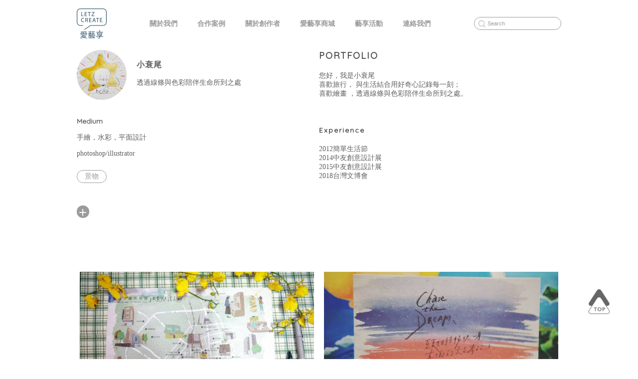

--- FILE ---
content_type: text/html
request_url: https://www.letzcreate.com/06.html
body_size: 9843
content:
<!DOCTYPE html>
<html>
  <head>
    <script>
      document.cookie = 'resolution=' + Math.max(screen.width,screen.height) + '; path=/; SameSite=Lax';
    </script>
    <link href='//fonts.googleapis.com/css?family=Raleway' rel='stylesheet' type='text/css'>
    <script src="/static/js/ext/webfont-1.5.2.js"></script><script>
  WebFont.load({
    google: {
      families: ["Hammersmith One","Quicksand","Source Sans Pro","Titillium Web"]
    }
  });
</script>

    <meta http-equiv="Content-Type" content="text/html; charset=UTF-8" />
    <link rel="shortcut icon" href="favicon.ico" type="image/x-icon" />
    <meta name="description" content="" />
    <meta name="keywords" content="" />
    <meta id="__gamap" content="{&quot;www.letzcreate.com&quot;:&quot;UA-160192033-1&quot;,&quot;letzcreate.com&quot;:&quot;UA-160192033-1&quot;}" />
    <meta name="viewport" content="width=device-width, initial-scale=1"/><meta name="breakpoints" content="1000,499,770"/>
    <title>愛藝享 - 創作人-小衰尾</title>
    <script type="text/javascript" src="/static/js/website/jquery-3.5.1.min.js"></script>
    <link type="text/css" rel="stylesheet" href="//www.letzcreate.com/__system/__css/h_9319886b33fbd0e15b5bc9775dabc796/2473648_combined.min.css" />
    <link rel="icon" href="https://w.tw.mawebcenters.com/letzcreate/img/favicon.png" sizes="16x16" type="image/png">
<link rel="icon" href="https://w.tw.mawebcenters.com/letzcreate/img/favicon.png">
<link rel="stylesheet" href="https://w.tw.mawebcenters.com/letzcreate/img/animate.min.css">


<script src="https://code.jquery.com/jquery-3.4.1.min.js"></script>
<script type="text/javascript">
$(document).ready(function() {
    $(".slideshow_slides svg.slideshow_pagination_dot:first-child").addClass("slideshow_pagination_dot_active");
    $('.social .btn_more').on('click', function() {
        $(this).parent().toggleClass('start-animation');
    });
    $('#rot #rot_ctr1_bod_ctr2_blk4_custom img').on('click', function() {
        $('#rot #rot_ctr1_bod_ctr2_blk5_custom').toggle();
    });
});
</script>





<style>





@charset "UTF-8";
@import url("https://fonts.googleapis.com/css?family=Source+Sans+Pro:600, 900");
.laungage {
  color: #fff;
}

.laungage.start-animation li {
  transform: scale(1) translatey(100%);
  opacity: 1;
}

.laungage .social-share li:first-child {
  margin-left: 0;
  margin-top: 5px;
}

.laungage.social ul li {
  margin-left: 0;
  margin-top: 5px;
}

#rot #rot_ctr1_bod_ctr2_blk6_custom {
  padding-top: 25px;
  margin-left: 15px;
}

@media screen and (max-width: 770px) {
  .laungage.social .btn_more,
.laungage.social ul li {
    line-height: 30px;
    width: 30px;
    height: 30px;
  }

  #rot #rot_ctr1_bod_ctr2_blk6_custom {
    padding-top: 20px;
  }
}
@media screen and (max-width: 499px) {
  #rot #rot_ctr1_bod_ctr2_blk6_custom {
    position: absolute;
    z-index: 99999;
    right: 50px;
    padding-top: 13px;
  }
}
.social .btn_more,
.social ul li {
  display: block;
  float: left;
  text-align: center;
  line-height: 25px;
  position: relative;
  width: 25px;
  height: 25px;
  background-color: #9b9b9b;
  outline: none;
  cursor: pointer;
  transition: all 200ms ease;
  border-radius: 100%;
  margin-right: 10px;
}

.social .btn_more::before,
.social li::before {
  position: absolute;
  left: 50%;
  top: 50%;
  transform: translate(-50%, -50%);
  font-size: 16px;
}

.social .btn_more:hover,
.social li:hover {
  border-color: #4a4a4a;
  background-color: #4a4a4a;
}

.social {
  position: relative;
}

.social li {
  margin: 0px 2px;
}

.social .btn_more {
  z-index: 2;
}

.social-share {
  z-index: 1;
  margin-left: 0;
  text-align: left;
  position: absolute;
  left: 0;
  top: 0;
  width: 100%;
}

.social-share li {
  opacity: 0;
  transform: scale(0) translateX(0);
}

.social-share li:first-child {
  margin-left: 10px;
}

.social-share li:nth-child(1) {
  transition-delay: 0ms;
  z-index: 4;
}

.social-share li:nth-child(2) {
  transition-delay: 100ms;
  z-index: 3;
}

.social-share li:nth-child(3) {
  transition-delay: 150ms;
  z-index: 2;
}

.social-share li:nth-child(4) {
  transition-delay: 200ms;
  z-index: 1;
}

.social-share li:nth-child(5) {
  transition-delay: 250ms;
  z-index: 1;
}

.social-share li:nth-child(6) {
  transition-delay: 300ms;
  z-index: 1;
}

.social-share li img,
.btn_more img {
  height: 14px;
  vertical-align: middle;
}

.start-animation li {
  transform: scale(1) translateX(100%);
  opacity: 1;
}

.start-animation .btn_more {
  border-color: #4a4a4a;
  background-color: #4a4a4a;
  color: white;
}

/*選單*/
#rot #rot_ctr1_bod_ctr2 {
  z-index: 9999999 !important;
}

#rot #rot_ctr1_bod_ctr2_bod ul li a {
  font-family: "Source Sans Pro", sans-serif;
  font-weight: bold;
  font-weight: 600;
}

#rot #rot_ctr1_bod_ctr2_bod ul li a:hover {
  font-weight: 900;
}

#rot #rot_ctr1_bod_ctr2_bod ul li ul li a:hover {
  background: rgba(255, 255, 255, 0.25);
}

#rot #rot_ctr1_bod_ctr2_bod ul li ul li:first-child a {
  border-radius: 10px 10px 0 0;
}

#rot #rot_ctr1_bod_ctr2_bod ul li ul li:last-child a {
  border-radius: 0 0 10px 10px;
}

@media (max-width: 1000px) {
  #rot #rot_ctr1_bod_ctr2_bod #__res_main_nav_label {
    background-image: url(https://w.tw.mawebcenters.com/letzcreate/img/icon_menu_g.png) !important;
    background-size: 25px;
    background-position: center left 4%;
  }

  #rot #rot_ctr1_bod_ctr2_bod #__res_main_nav_button:checked ~ label {
    background-color: #fff;
  }

  #rot #rot_ctr1_bod_ctr2_bod #__res_main_nav_label {
    display: block;
  }

  #rot_ctr1_bod_ctr2_blk1_custom p {
    margin-bottom: 0;
  }

  #rot #rot_ctr1_bod_ctr2 {
    padding-right: 0;
    padding-left: 0;
    margin-top: 0px;
  }

  #rot #rot_ctr1_bod_ctr2_bod {
    z-index: 99999 !important;
  }

  #rot #rot_ctr1_bod_ctr2_bod ul li ul {
    display: none;
    margin-top: 0;
  }

  #rot #rot_ctr1_bod_ctr2_bod ul li ul li a {
    padding-top: 15px;
    padding-bottom: 15px;
  }

  #rot #rot_ctr1_bod_ctr2_bod #__res_main_nav_button:checked ~ ul {
    background: #fff;
    box-shadow: 0 2px 10px rgba(0, 0, 0, 0.15);
  }

  #rot #rot_ctr1_bod_ctr2_bod .res_main_nav_button_child:checked ~ ul > li {
    padding-left: 0;
  }

  #rot #rot_ctr1_bod_ctr2_bod .res_main_nav_button_child:checked ~ ul > li a {
    padding-left: 40px;
    background-color: #fbfbfb;
  }

  #rot #rot_ctr1_bod_ctr2_bod ul li a {
    padding-top: 15px;
    padding-bottom: 15px;
    border-bottom: 1px solid #eee;
  }

  #rot #rot_ctr1_bod_ctr2_bod ul li ul,
#rot #rot_ctr1_bod_ctr2_bod ul li ul li {
    float: none;
  }

  #rot #rot_ctr1_bod_ctr2_bod #__res_main_nav_button:checked ~ ul > li {
    background-position: left 5% center;
  }

  #rot #rot_ctr1_bod_ctr2_bod ul li ul {
    box-shadow: none;
  }

  #rot #rot_ctr1_bod_ctr2_bod ul li ul li:first-child a {
    border-radius: 0;
  }

  #rot #rot_ctr1_bod_ctr2_bod ul li ul li:last-child a {
    border-radius: 0;
  }
}
/* 搜尋框 */
#rot div.websitesearch .button_select {
  display: none;
}

#rot div.websitesearch input.website_search_input {
  border-radius: 30px;
  background: transparent;
  border: 1px solid #9b9b9b;
  padding: 0.5em 0.5em 0.5em 2.3em;
  color: #9b9b9b;
  background: url(https://w.tw.mawebcenters.com/static/website/254/254990/files/img/icon_search2.png);
  background-size: 1.2em;
  background-position: 0.75em center;
  background-repeat: no-repeat;
  width: 100%;
}

#rot div.websitesearch input.website_search_input::placeholder {
  color: #9b9b9b;
}

#editor_content #rot #rot_ctr1_bod_ctr2 {
  top: 50px;
}

@media (max-width: 1000px) {
  #rot #rot_ctr1_bod_ctr2_blk5_custom div.websitesearch input.website_search_input {
    border: 0;
    color: #444;
    border-radius: 0;
    padding-top: 14px;
    padding-bottom: 14px;
  }

  #rot #rot_ctr1_bod_ctr2_blk5_custom div.websitesearch .button_select {
    display: block;
  }

  #rot #rot_ctr1_bod_ctr2_blk5_custom div.websitesearch .button_select_container {
    top: 0;
    height: 100%;
    width: 80px;
    padding-top: 12px;
    background: #34667e;
    color: #fff;
    right: 0;
    position: absolute;
  }

  #rot div.websitesearch .button_select_label span {
    color: #fff;
  }
}
/*表單*/
#rot .customform input,
#rot .customform textarea {
  margin-bottom: 20px !important;
  margin-top: 0 !important;
  margin-left: 0 !important;
  border: 1px solid #979797 !important;
  border-radius: 8px !important;
  padding: 8px !important;
  width: 100% !important;
  background: #fff !important;
  font-family: "微軟正黑體", "Microsoft JhengHei", Meiryo, Verdana, Arial, sans-serif !important;
}

#rot .customform select {
  width: 100% !important;
  margin-bottom: 20px !important;
}

span.customform_field {
  text-align: left !important;
  font-size: 14px !important;
  vertical-align: top !important;
  padding-top: 8px !important;
  white-space: normal !important;
  font-weight: bold !important;
}

span.customform_value tbody tr {
  display: flex !important;
  flex-direction: column !important;
}

#rot .customform table td {
  width: 100% !important;
  font-size: 14px !important;
  text-align: left !important;
}

#rot .customform table,
#rot .customform tbody {
  display: block !important;
}

#rot .customform table td input {
  width: 20px !important;
}

#rot .customform table td input[type=text] {
  width: 100% !important;
}

span.customform_value {
  text-align: center !important;
}

#rot .customform input[type=radio] {
  display: inline-block !important;
  width: 20px !important;
}

#rot .customform input[type=submit] {
  height: auto !important;
  width: auto !important;
  text-decoration: none !important;
  color: #979797 !important;
  border: 1px solid #979797 !important;
  font-size: 14px !important;
  padding: 7px 30px !important;
  display: inline-block !important;
  background: transparent !important;
  letter-spacing: 2px !important;
}

#rot .customform input[type=submit]:hover {
  background: #979797 !important;
  color: #fff !important;
  transition: all ease 0.3s !important;
  -webkit-transition: all ease 0.3s !important;
}

span.customform_field,
span.customform_value {
  display: inline-block !important;
}

div.customform_row {
  display: block !important;
}

span.customform_field {
  width: 15% !important;
}

span.customform_value {
  width: 84% !important;
}

@media (max-width: 768px) {
  span.customform_field {
    width: 20% !important;
  }

  span.customform_value {
    width: 78% !important;
  }
}
@media (max-width: 499px) {
  span.customform_field {
    width: 100% !important;
  }

  span.customform_value {
    width: 100% !important;
  }
}
/*下拉選單*/
#rot .customform select {
  cursor: pointer;
  display: inline-block;
  position: relative;
  vertical-align: middle;
  padding: 8px;
  overflow: hidden;
  background: #fff;
  color: #9b9b9b;
  border: 1px solid #979797 !important;
  text-shadow: none;
  border-radius: 8px;
  background-image: none;
  -webkit-appearance: none;
  -moz-appearance: none;
  appearance: none;
  font-family: "微軟正黑體", "Microsoft JhengHei", Meiryo, Verdana, Arial, sans-serif !important;
}

#rot .customform select:before {
  position: absolute;
  content: "";
  right: 8px;
  background: #000;
  height: 100%;
  width: 10px;
}

#rot .customform select:focus {
  outline: none;
}

/*手機版表單*/
@media (max-width: 499px) {
  span.customform_value {
    display: block !important;
  }

  div.customform_row {
    display: flex !important;
    flex-direction: column !important;
    justify-content: center !important;
  }

  #rot .customform input,
#rot .customform textarea {
    margin-left: 0 !important;
  }

  div.customform_row,
span.customform_field {
    display: block !important;
  }

  span.customform_field {
    /*display: block!important;*/
  }
}
/*麵包屑*/
nav ol.nav_bread {
  display: flex;
  flex-wrap: wrap;
  margin-bottom: 1rem;
  list-style: none;
  border-radius: 0.25rem;
  justify-content: left;
  margin: 0;
  padding-left: 0;
}

nav ol.nav_bread li {
  padding-left: 0.5rem;
  list-style: none;
}

.nav_bread_item + .nav_bread_item::before {
  display: inline-block;
  padding-right: 0.5rem;
  color: #787878;
  content: "/";
}

.nav_bread_item {
  color: #4a4a4a;
}

.nav_bread_item a {
  color: #4a4a4a;
  font-family: Quicksand;
  text-decoration: none;
}

.nav_bread_item a:hover {
  font-weight: bold;
  border-bottom: 1px solid #4a4a4a;
}

/*輪播*/
div.b_slideshow .slideshow_slides svg.slideshow_arrow,
div.b_slideshow .slideshow_slides svg.slideshow_arrow_right {
  opacity: 1 !important;
  fill: none;
  background-image: url("https://w.tw.mawebcenters.com/Waterme1/img/icon_right.png");
  background-size: 50px 50px;
  background-repeat: no-repeat;
  background-color: transparent;
  width: 50px;
  height: 50px;
  background-position: center;
}

div.b_slideshow .slideshow_slides svg.slideshow_arrow_right {
  right: 8%;
}

div.b_slideshow .slideshow_slides svg.slideshow_arrow_left {
  background-image: url("https://w.tw.mawebcenters.com/Waterme1/img/icon_left.png");
  left: 8%;
}

.slick-dots li {
  width: auto !important;
  height: auto !important;
  margin: 0 !important;
}

.slick-dots li button::before {
  content: "" !important;
}

.slick-dots li button {
  padding: 0 !important;
  border: 1px solid #979797 !important;
  border-radius: 100% !important;
  width: 7px !important;
  height: 7px !important;
  margin-left: 15px !important;
  margin-right: 0 !important;
}

.slick-dots li.slick-active button {
  border: 1px solid #979797 !important;
  background: #979797 !important;
}

/*電子商務*/
.header-language-background,
#rot #iv_ecom_wrp #header-nav nav,
#rot #iv_ecom_wrp .skip-links,
#rot #iv_ecom_wrp .footer-container,
#rot #iv_ecom_wrp .page-header,
.category-title {
  display: none;
}

#rot #iv_ecom_wrp #header-nav {
  margin-top: 0 !important;
}

#rot #iv_ecom_wrp h2.product-name a:hover,
#rot #iv_ecom_wrp h3.product-name a:hover,
#rot #iv_ecom_wrp h4.product-name a:hover,
#rot #iv_ecom_wrp h5.product-name a:hover,
#rot #iv_ecom_wrp p.product-name a:hover,
#rot #iv_ecom_wrp h1,
#rot #iv_ecom_wrp h1,
#rot #iv_ecom_wrp .h1 {
  color: #bea48a !important;
}

#rot #iv_ecom_wrp .wrapper .button {
  background: #bea48a !important;
}

#rot #iv_ecom_wrp .std ul.featured-products-grid li {
  text-align: center;
}

#rot #iv_ecom_wrp img,
#rot #iv_ecom_wrp .std ul.featured-products-grid li {
  margin: 0 auto;
}

#rot #iv_ecom_wrp h2.product-name {
  margin-top: 10px;
}

.product-info .actions {
  display: none;
}

#rot #iv_ecom_wrp .std ul.featured-products-grid li {
  margin-bottom: 25px;
}

@media (max-width: 1000px) {
  #rot #iv_ecom_wrp .std ul.featured-products-grid li {
    width: 32%;
  }
}
@media (max-width: 768px) {
  #rot #iv_ecom_wrp .std ul.featured-products-grid li {
    width: 47%;
  }
}
@media (max-width: 499px) {
  #rot #iv_ecom_wrp .std ul.featured-products-grid li {
    width: 100%;
  }
}
/* 最新消息 */
.case_img {
  position: relative;
  overflow: hidden;
}

.case_img:before {
  content: "";
  position: absolute;
  left: 0;
  top: 0;
  width: 100%;
  height: 100%;
  z-index: 0;
  background: #000;
}

.case_img img {
  position: relative;
  z-index: 1;
  transition: 0.3s ease;
  -webkit-transition: 0.3s ease;
}

.case_img:hover img {
  opacity: 0.5;
  transform: scale(1.3);
}

#editor_content .case_img:hover img {
  opacity: 1;
  transform: none;
}

#editor_content .case_img:before {
  display: none;
}

/* scroll down*/
#scroll-down {
  display: block;
  position: relative;
  padding-top: 39px;
  text-align: center;
}

.arrow-down {
  position: relative;
  display: inline-block;
  margin: 0 auto;
  width: 10px;
  height: 20px;
}

.arrow-down:after {
  content: "";
  display: block;
  margin: 0;
  padding: 0;
  width: 8px;
  height: 8px;
  border-top: 1px solid #fff;
  border-right: 1px solid #fff;
  behavior: url(-ms-transform.htc);
  transform: rotate(135deg);
}

.arrow-down:before {
  content: "";
  display: block;
  margin: 0;
  padding: 0;
  width: 25px;
  height: 25px;
  background: rgba(255, 255, 255, 0.2);
  left: -8px;
  bottom: 1px;
  position: absolute;
  border-radius: 100%;
  box-shadow: 0 0 10px -1px white;
}

#scroll-title {
  display: block;
  text-transform: uppercase;
  color: #fff;
  font-family: Quicksand;
  font-size: 12px;
  font-weight: bold;
  letter-spacing: 0.1em;
}

#scroll-down::before {
  /* Safari 4+ */
  /* Fx 5+ */
  /* Opera 12+ */
  animation: elasticus 1.2s cubic-bezier(1, 0, 0, 1) infinite;
  /* IE 10+, Fx 29+ */
  position: absolute;
  top: 0px;
  left: 50%;
  margin-left: -1px;
  width: 1px;
  height: 50px;
  background: #fff;
  content: " ";
}
@keyframes elasticus {
  0% {
    transform-origin: 0% 0%;
    transform: scale(1, 0);
  }
  50% {
    transform-origin: 0% 0%;
    transform: scale(1, 1);
  }
  50.1% {
    transform-origin: 0% 100%;
    transform: scale(1, 1);
  }
  100% {
    transform-origin: 0% 100%;
    transform: scale(1, 0);
  }
}
/*共用樣式*/
* {
  box-sizing: border-box !important;
}

.__iv_dynamic_widget {
  display: none !important;
}

iframe {
  vertical-align: bottom;
}

#rot {
  margin-top: 0 !important;
}

*:hover {
  transition: all ease 0.3s !important;
  -webkit-transition: all ease 0.3s !important;
}

img.mfp-img {
  height: auto !important;
}

#rot h3 {
  border-bottom: none;
}

.mfp-bg,
.mfp-wrap {
  z-index: 99999999;
}

/* 輪播 */
div.b_slideshow .slideshow_slides svg.slideshow_pagination {
  width: 7px;
  border: 1px solid #fff;
  border-radius: 100%;
  fill: none;
  margin: 0 15px 0 0 !important;
}

div.b_slideshow .slideshow_slides svg.slideshow_pagination_dot.slideshow_pagination_dot_active {
  fill: none;
  background: #fff;
}

div.b_slideshow .slideshow_slides div.slideshow_pagination_container {
  display: block !important;
  z-index: 9212009;
  text-align: left;
  width: 75%;
  left: 12.2%;
  bottom: 60px;
}

@media (max-width: 499px) {
  div.b_slideshow .slideshow_slides div.slideshow_pagination_container {
    width: 90%;
    left: 4%;
  }
}
/*點選大圖*/
.mfp-arrow-left:after,
.mfp-arrow-left .mfp-a {
  border: 0;
  background: url(https://w.tw.mawebcenters.com/letzcreate/img/icon_left_w.png);
  width: 20px;
  height: 20px;
  background-size: 20px;
  background-position: center;
  background-repeat: no-repeat;
}

.mfp-arrow-left:before,
.mfp-arrow-left .mfp-b {
  border: none;
}

.mfp-arrow-right:after,
.mfp-arrow-right .mfp-a {
  border: 0;
  background: url(https://w.tw.mawebcenters.com/letzcreate/img/icon_right_w.png);
  width: 20px;
  height: 20px;
  background-size: 20px;
  background-position: center;
  background-repeat: no-repeat;
}

.mfp-arrow-right:before,
.mfp-arrow-right .mfp-b {
  border: none;
}




</style>

<style>
/* 產品照片 */
.slick-slide .image {
    position: relative;
    padding: 0!important;
    margin: 5px 10px!important;
}
#rot #rot_ctr1_bod_ctr3_bod_wrp1_blk3_custom .slick-slider-img:hover {
    filter: brightness(.5);
    -webkit-filter: brightness(.5);
}
/*debug*/
#rot #rot_ctr1_bod_ctr3_bod_wrp1_blk3_custom_blk1_custom {
    z-index: 0!important;
}
/*放大按鈕*/
#rot #rot_ctr1_bod_ctr3_bod_wrp1_blk2_custom_blk1_custom .slick-slide .image::before {
    content: "";
    position: absolute;
    left: 0;
    top:0;
    width: 100%;
    height: 100%;
    background: rgba(0, 0, 0, 0.37);
    background-image: url(https://w.tw.mawebcenters.com/letzcreate/img/_imagecache/icon_zoom.png);
    background-size: 30px;
    background-position: center;
    background-repeat: no-repeat;
    opacity: 0;
    transition: .3s ease-in;
    -webkit-transition: .3s ease-in;
    pointer-events: none;
}
#rot #rot_ctr1_bod_ctr3_bod_wrp1_blk2_custom_blk1_custom .slick-slide .image:hover::before {
    opacity: 1;
}
/*經歷*/
#rot #rot_ctr1_bod_ctr3_bod_wrp1_blk1_custom_blk2_custom_blk4_custom {
    overflow-x:hidden;
    overflow-y: scroll;
}
/*專案more*/
#rot #rot_ctr1_bod_ctr3_bod_wrp1_blk3_custom .captionjs figcaption {
    position: static!important;
    color: #6F6F6F!important;
    padding-left: 0!important;
    font-weight: bold!important;
    background-color: transparent!important;
}
#rot #rot_ctr1_bod_ctr3_bod_wrp1_blk3_custom .slick-slide .image {
    padding: 10px!important;
}
#rot #rot_ctr1_bod_ctr3_bod_wrp1_blk3_custom .slick-slider {
    padding-left: 0!important;
    padding-right: 0!important;
}
#rot #rot_ctr1_bod_ctr3_bod_wrp1_blk3_custom .grid2_widget {
    overflow:visible!important;
}
#rot #rot_ctr1_bod_ctr3_bod_wrp1_blk3_custom .slick-prev {
    left: -40px!important;
}
#rot #rot_ctr1_bod_ctr3_bod_wrp1_blk3_custom .slick-next {
    right: -40px!important;
}
@media (max-width: 768px) {

    #rot #rot_ctr1_bod_ctr3_bod_wrp1_blk3_custom .slick-prev {
        left: -15px!important;
    }
    #rot #rot_ctr1_bod_ctr3_bod_wrp1_blk3_custom .slick-next {
        right: -15px!important;
    }
}
</style>
  </head>
  <body style="">
    
    <div id="rot" class="b_body" block_type="body" tpba_id="3988058"><div id="rot_ctr1" class="b_bg" block_type="bg" tpba_id="3988059"><div id="rot_ctr1_bod" class="b_bg" block_type="bg" tpba_id="3988060"><div id="rot_ctr1_bod_ctr2" class="b_bg" block_type="bg" tpba_id="3988063"><div id="rot_ctr1_bod_ctr2_blk1_custom" class="b_html" block_type="html"><div><a href="https://www.letzcreate.com"><img src="//www.letzcreate.com/愛藝享Logo/_imagecache/LETZ_CREATE_b_72.png" mouseover_src="" mouseout_src="" alt="" width="100%" /></a></div></div>
<div id="rot_ctr1_bod_ctr2_bod" class="b_menu" block_type="menu" tpba_id="3988064"><!--UdmComment--><input type="checkbox" id="__res_main_nav_button"/><label id="__res_main_nav_label" for="__res_main_nav_button" onclick></label><ul menu_position="top"><li class="first menu_1827826" class="first menu_1827826"><a href="//www.letzcreate.com/about.html" title="About" id="menu_1827826" class="menu_1827826">關於我們</a></li><li class="menu_1827827"><a href="javascript:void(0)" nodes="1" id="menu_1827827" class="menu_1827827 parent_menu_item">合作案例</a><input type="checkbox" id="__res_main_nav_button_2" class="res_main_nav_button_child"/><label class="res_main_nav_label_child" for="__res_main_nav_button_2" onclick></label><ul menu_position="top" id="sub_menu_1827827" class="sub_menu" style="display:none; position: absolute;"><li class="menu_1830339" style=""><a href="//www.letzcreate.com/showcase.html" title="Showcase" style="float: none;" id="menu_1830339" class="menu_1830339">作品案例</a></li><li class="last menu_1830410" class="last menu_1830410" style=""><a href="//www.letzcreate.com/event.html" title="Event" style="float: none;" id="menu_1830410" class="menu_1830410">活動案例</a></li></ul></li><li class="menu_1827828"><a href="javascript:void(0)" nodes="1" id="menu_1827828" class="menu_1827828 parent_menu_item">關於創作者</a><input type="checkbox" id="__res_main_nav_button_3" class="res_main_nav_button_child"/><label class="res_main_nav_label_child" for="__res_main_nav_button_3" onclick></label><ul menu_position="top" id="sub_menu_1827828" class="sub_menu" style="display:none; position: absolute;"><li class="menu_1980308" style=""><a href="//www.letzcreate.com/artist.html" title="Artist" style="float: none;" id="menu_1980308" class="menu_1980308">創作者介紹</a></li><li class="last menu_1980221" class="last menu_1980221" style=""><a href="//www.letzcreate.com/創作者專欄.html" title="創作者專欄" style="float: none;" id="menu_1980221" class="menu_1980221">創作者專欄</a></li></ul></li><li class="menu_1827829"><a href="https://www.pinkoi.com/store/letzcreate" id="menu_1827829" class="menu_1827829">愛藝享商城</a></li><li class="menu_1837851"><a href="javascript:void(0)" nodes="1" id="menu_1837851" class="menu_1837851 parent_menu_item">藝享活動</a><input type="checkbox" id="__res_main_nav_button_4" class="res_main_nav_button_child"/><label class="res_main_nav_label_child" for="__res_main_nav_button_4" onclick></label><ul menu_position="top" id="sub_menu_1837851" class="sub_menu" style="display:none; position: absolute;"><li class="menu_1899362" style=""><a href="//www.letzcreate.com/letstalk.html" title="Letstalk" style="float: none;" id="menu_1899362" class="menu_1899362">藝享會客室</a></li><li class="menu_1827830" style=""><a href="//www.letzcreate.com/article.html" title="Article" style="float: none;" id="menu_1827830" class="menu_1827830">藝享下午茶</a></li><li class="last menu_1837850" class="last menu_1837850" style=""><a href="//www.letzcreate.com/press.html" title="Press" style="float: none;" id="menu_1837850" class="menu_1837850">媒體報導</a></li></ul></li><li class="last menu_1827831" class="last menu_1827831"><a href="javascript:void(0)" nodes="1" id="menu_1827831" class="menu_1827831 parent_menu_item">連絡我們</a><input type="checkbox" id="__res_main_nav_button_5" class="res_main_nav_button_child"/><label class="res_main_nav_label_child" for="__res_main_nav_button_5" onclick></label><ul menu_position="top" id="sub_menu_1827831" class="sub_menu" style="display:none; position: absolute;"><li class="menu_1833166" style=""><a href="https://www.letzcreate.com/about.html#rot_ctr1_bod_ctr3_bod_wrp1_blk5_custom" style="float: none;" id="menu_1833166" class="menu_1833166">異業合作</a></li><li class="last menu_1833173" class="last menu_1833173" style=""><a href="//www.letzcreate.com/join.html" title="成為創作夥伴" style="float: none;" id="menu_1833173" class="menu_1833173">成為創作夥伴</a></li></ul></li></ul><!--/UdmComment--></div>
<div id="rot_ctr1_bod_ctr2_blk3_custom" class="b_websitesearch" block_type="websitesearch"><div id="b7c21b530d986d877387022f08a17efa" class="__iv_dynamic_widget" style="margin: 50px">
  <img src="/static/images/global/loading_circle.svg" alt="載入中..." width="50" height="50"/>
</div>
</div>
<div id="rot_ctr1_bod_ctr2_blk4_custom" class="b_html" block_type="html"><div><img src="//www.letzcreate.com/img/_imagecache/btn_search.png" mouseover_src="" mouseout_src="" alt="" /></div></div>
<div id="rot_ctr1_bod_ctr2_blk5_custom" class="b_bg" block_type="bg"><div id="rot_ctr1_bod_ctr2_blk5_custom_blk1_custom" class="b_websitesearch" block_type="websitesearch"><div id="d55d4d0e8b0a748425d1caf6872dcda5" class="__iv_dynamic_widget" style="margin: 50px">
  <img src="/static/images/global/loading_circle.svg" alt="載入中..." width="50" height="50"/>
</div>
</div>
</div>
<div id="rot_ctr1_bod_ctr2_blk6_custom" class="b_html" block_type="html"><div class="social laungage">
<div class="btn_more">简</div>
<ul class="social-share">
<li><a href="home.html">繁</a></li>
<li><a href="home_jp.html">JP</a></li>
<li><a href="home_en.html">EN</a></li>
</ul>
</div></div>
<div id="rot_ctr1_bod_ctr2_blk7_custom" class="b_html" block_type="html"><div class="social laungage">
<div class="btn_more">JP</div>
<ul class="social-share">
<li><a href="home.html">繁</a></li>
<li><a href="home_cn.html">简</a></li>
<li><a href="home_en.html">EN</a></li>
</ul>
</div></div>
<div id="rot_ctr1_bod_ctr2_blk8_custom" class="b_html" block_type="html"><div class="social laungage">
<div class="btn_more">EN</div>
<ul class="social-share">
<li><a href="home.html">繁</a></li>
<li><a href="home_en.html">简</a></li>
<li><a href="home_jp.html">JP</a></li>
</ul>
</div></div>
</div>
<div id="rot_ctr1_bod_ctr3" class="b_bg" block_type="bg" tpba_id="3988065"><div id="rot_ctr1_bod_ctr3_bod" class="b_bg" block_type="bg" tpba_id="3988066"><div id="rot_ctr1_bod_ctr3_bod_wrp1" class="b_pagebg" block_type="pagebg" tpba_id="3988067"><div id="rot_ctr1_bod_ctr3_bod_wrp1_blk1_custom" class="b_bg" block_type="bg"><div id="rot_ctr1_bod_ctr3_bod_wrp1_blk1_custom_blk1_custom" class="b_bg" block_type="bg"><div id="rot_ctr1_bod_ctr3_bod_wrp1_blk1_custom_blk1_custom_blk1_custom" class="b_bg" block_type="bg"><div id="rot_ctr1_bod_ctr3_bod_wrp1_blk1_custom_blk1_custom_blk1_custom_blk1_custom" class="b_html" block_type="html"><div><img src="//www.letzcreate.com/artist/小衰尾/_imagecache/小衰尾.jpg" caption="false" /></div></div>
<div id="rot_ctr1_bod_ctr3_bod_wrp1_blk1_custom_blk1_custom_blk1_custom_blk2_custom" class="b_html" block_type="html"><h2>小衰尾</h2>
<p>透過線條與色彩陪伴生命所到之處</p></div>
</div>
<div id="rot_ctr1_bod_ctr3_bod_wrp1_blk1_custom_blk1_custom_blk2_custom" class="b_html" block_type="html"><p class="p1"><span style="font-family: Quicksand;"><strong><span class="s1">Medium</span></strong></span></p>
<p class="p2">手繪，水彩，平面設計</p>
<p class="p2">photoshop/illustrator</p></div>
<div id="rot_ctr1_bod_ctr3_bod_wrp1_blk1_custom_blk1_custom_blk3_custom" class="b_html" block_type="html"><p class="p1"><a href="artist_Scenery.html">景物</a></p></div>
<div id="rot_ctr1_bod_ctr3_bod_wrp1_blk1_custom_blk1_custom_blk4_custom" class="b_html" block_type="html"><div class="social">
<div class="btn_more"><img src="https://w.tw.mawebcenters.com/letzcreate/img/social_more.png" alt="" /></div>
<ul class="social-share">
<li><a href="https://www.facebook.com/luckystar6379"><img src="https://w.tw.mawebcenters.com/letzcreate/img/social_fb.png" alt="" /></a></li>
<li><a href="https://luckystarwonderland.cargo.site"><img src="//www.letzcreate.com/img/_imagecache/P=W56,H56/icon_web.png" alt="" /></a></li>
</ul>
</div></div>
</div>
<div id="rot_ctr1_bod_ctr3_bod_wrp1_blk1_custom_blk2_custom" class="b_bg" block_type="bg"><div id="rot_ctr1_bod_ctr3_bod_wrp1_blk1_custom_blk2_custom_blk1_custom" class="b_html" block_type="html"><div>
<h3>PORTFOLIO</h3>
</div></div>
<div id="rot_ctr1_bod_ctr3_bod_wrp1_blk1_custom_blk2_custom_blk2_custom" class="b_html" block_type="html"><p>您好，我是小衰尾<br />喜歡旅行， 與生活結合用好奇心記錄每一刻；<br />喜歡繪畫 ，透過線條與色彩陪伴生命所到之處。</p></div>
<div id="rot_ctr1_bod_ctr3_bod_wrp1_blk1_custom_blk2_custom_blk3_custom" class="b_html" block_type="html"><div>
<h3>Experience</h3>
</div></div>
<div id="rot_ctr1_bod_ctr3_bod_wrp1_blk1_custom_blk2_custom_blk4_custom" class="b_html" block_type="html"><p class="p1">2012簡單生活節<br />2014中友創意設計展<br />2015中友創意設計展<br />2018台灣文博會</p></div>
</div>
</div>
<div id="rot_ctr1_bod_ctr3_bod_wrp1_blk2_custom" class="b_bg" block_type="bg"><div id="rot_ctr1_bod_ctr3_bod_wrp1_blk2_custom_blk1_custom" class="b_grid2" block_type="grid2">
  
<div widget="grid2" type="grid2" epoch="" values="15172" id="grid2_15172" class="grid2_widget" style="overflow:hidden">
    <div style="display:none">
      <div class="mfp-wrap">
        <div class="mfp-title"></div>
        <div class="mfp-counter"></div>
      </div>
      <ul class="slick-dots">
        <li class="slick-active">
          <div id="button"></div>
        </li>
      </ul>
      <div class="slick-slide"><img /></div>
      <div class="captionjs animated">
        <figcaption></figcaption>
      </div>
    </div>
  <div id="grid2_container_15172" class="grid2_container">
    <div class="slider lazy" id="slick_index_15172">
<div><div class="image"><span class="gallery_item_15172" data_group="grid2_group_15172" data-description="&nbsp;" href="https://www.letzcreate.com/artist/小衰尾//作品1.jpg"><img class="slick-slider-img" data-caption="&nbsp;" data-lazy="https://www.letzcreate.com/artist/小衰尾//_imagecache/P=C,MW600,MH391,F,BFFFFFF/作品1.jpg" /></span></div></div><div><div class="image"><span class="gallery_item_15172" data_group="grid2_group_15172" data-description="&nbsp;" href="https://www.letzcreate.com/artist/小衰尾//作品2.jpg"><img class="slick-slider-img" data-caption="&nbsp;" data-lazy="https://www.letzcreate.com/artist/小衰尾//_imagecache/P=C,MW600,MH391,F,BFFFFFF/作品2.jpg" /></span></div></div><div><div class="image"><span class="gallery_item_15172" data_group="grid2_group_15172" data-description="&nbsp;" href="https://www.letzcreate.com/artist/小衰尾//作品3.jpg"><img class="slick-slider-img" data-caption="&nbsp;" data-lazy="https://www.letzcreate.com/artist/小衰尾//_imagecache/P=C,MW600,MH391,F,BFFFFFF/作品3.jpg" /></span></div></div><div><div class="image"><span class="gallery_item_15172" data_group="grid2_group_15172" data-description="&nbsp;" href="https://www.letzcreate.com/artist/小衰尾//作品4.jpg"><img class="slick-slider-img" data-caption="&nbsp;" data-lazy="https://www.letzcreate.com/artist/小衰尾//_imagecache/P=C,MW600,MH391,F,BFFFFFF/作品4.jpg" /></span></div></div><div><div class="image"><span class="gallery_item_15172" data_group="grid2_group_15172" data-description="&nbsp;" href="https://www.letzcreate.com/artist/小衰尾//作品5.jpg"><img class="slick-slider-img" data-caption="&nbsp;" data-lazy="https://www.letzcreate.com/artist/小衰尾//_imagecache/P=C,MW600,MH391,F,BFFFFFF/作品5.jpg" /></span></div></div><div><div class="image"><span class="gallery_item_15172" data_group="grid2_group_15172" data-description="&nbsp;" href="https://www.letzcreate.com/artist/小衰尾//作品6.jpg"><img class="slick-slider-img" data-caption="&nbsp;" data-lazy="https://www.letzcreate.com/artist/小衰尾//_imagecache/P=C,MW600,MH391,F,BFFFFFF/作品6.jpg" /></span></div></div><div><div class="image"><span class="gallery_item_15172" data_group="grid2_group_15172" data-description="&nbsp;" href="https://www.letzcreate.com/artist/小衰尾//作品7.jpg"><img class="slick-slider-img" data-caption="&nbsp;" data-lazy="https://www.letzcreate.com/artist/小衰尾//_imagecache/P=C,MW600,MH391,F,BFFFFFF/作品7.jpg" /></span></div></div>    </div>
  </div>
</div>



<style>
  .slick-slide { outline: none; }
  .slick-slide .image{padding: 5px;}
  .slick-slide img{border:0px solid #FFF;display:block;width:100%;}
  .slick-slide img.slick-loading{border:0 }
  .slick-slider{margin:30px auto 50px; padding-left:22px; padding-right:22px;}

  .slick-list { position: relative; overflow: hidden; display: block; margin: 0; padding: 0; }
  .slick-list:focus { outline: none; }
  .slick-loading .slick-list { background: white url(https://i.imgur.com/YWGUhK4.gif) center center no-repeat; }
  .slick-list.dragging { cursor: pointer; cursor: hand; }

  .slick-track { position: relative; left: 0; top: 0; display: block; zoom: 1; }
  .slick-track:before, .slick-track:after { content: ""; display: table; }
  .slick-track:after { clear: both; }
  .slick-loading .slick-track { visibility: hidden; }

  .slick-slide.dragging img { pointer-events: none; }
  .slick-initialized .slick-slide { display: block; }
  .slick-loading .slick-slide { visibility: hidden; }
  .slick-vertical .slick-slide { display: block; height: auto; border: 1px solid transparent; }


  /* Icons */
  @font-face { 
    font-family: "slick"; 
    src: url("/static/css/slick/slick.eot"); 
    src: url("/static/css/slick/slick.eot?#iefix") format("embedded-opentype"), 
         url("/static/css/slick/slick.woff") format("woff"), 
         url("/static/css/slick/slick.ttf") format("truetype"), 
         url("/static/css/slick/slick.svg#slick") format("svg"); 
    font-weight: normal; 
    font-style: normal; 
  }

  /* Arrows */
  #grid2_15172 .slick-next {
    position: absolute; display: block; height: 20px; width: 20px; line-height: 0; font-size: 0; 
    cursor: pointer; top: 50%; margin-top: -10px; padding: 0; border: none; outline: none; }

  #grid2_15172 .slick-prev {
    position: absolute; display: block; height: 20px; width: 20px; line-height: 0; font-size: 0;
    cursor: pointer; top: 50%; margin-top: -10px; padding: 0; border: none; outline: none; }

  #grid2_15172 .slick-prev:focus, .slick-next:focus { outline: none; }
  #grid2_15172 .slick-prev.slick-disabled:before, .slick-next.slick-disabled:before { opacity: 0.25; }
  #grid2_15172 .slick-prev:before, .slick-next:before {
    font-family: "slick"; font-size: 20px; line-height: 1;
    color: white; opacity: 0.85; -webkit-font-smoothing: antialiased; -moz-osx-font-smoothing: grayscale;
  }


    #grid2_15172 .slick-prev { background: transparent; color: transparent; }
    #grid2_15172 .slick-prev { left: 2px; }
    #grid2_15172 [dir='rtl'] .slick-prev { right: 2px; left: auto; }
    #grid2_15172 .slick-prev:before {
      content: '\2190';
    }
    #grid2_15172 [dir='rtl'] .slick-prev:before {
      content: '\2192';
    }

    #grid2_15172 .slick-next { background: transparent; color: transparent; }
    #grid2_15172 .slick-next { right: 2px; }
    #grid2_15172 [dir='rtl'] .slick-next { right: auto; left: 0px; }
    #grid2_15172 .slick-next:before {
      content: '\2192';
    }
    #grid2_15172 [dir='rtl'] .slick-next:before {
      content: '\2190';
    }



  /* Dots */
  #grid2_15172 .slick-dots { position: absolute; bottom: -25px; list-style: none; display: block; text-align: center; padding: 0px; width: 100%; }
  #grid2_15172 .slick-dots li { position: relative; display: inline-block; height: 20px; width: 20px; margin: 0px 5px; padding: 0px; cursor: pointer; }
  #grid2_15172 .slick-dots li button {
      border: 0; background: transparent; display: block; height: 20px; width: 20px;
      outline: none; line-height: 0; font-size: 0; color: black; padding: 5px; cursor: pointer; outline: none;
  }
  #grid2_15172 .slick-dots li button:focus { outline: none; }
  #grid2_15172 .slick-dots li button:before {
    position: absolute; top: 0; left: 0; content: '\2022'; width: 20px; height: 20px;
    font-family: "slick"; font-size: 6px; line-height: 20px; text-align: center; opacity: 0.25; -webkit-font-smoothing: antialiased; -moz-osx-font-smoothing: grayscale;
  }
  #grid2_15172 .slick-dots li.slick-active button:before { opacity: 0.75; }
  #grid2_15172 .slick-prev:before, .slick-next:before {
    color: #000;
  }

  /* Lightshow */
  / * .mfp-counter { display:none; } */

</style>







</div>
</div>
<div id="rot_ctr1_bod_ctr3_bod_wrp1_blk3_custom" class="b_bg" block_type="bg"><div id="rot_ctr1_bod_ctr3_bod_wrp1_blk3_custom_blk1_custom" class="b_html" block_type="html"><p><img src="//www.letzcreate.com/img/_imagecache/boy_more.png" mouseover_src="" mouseout_src="" alt="" /></p></div>
<div id="rot_ctr1_bod_ctr3_bod_wrp1_blk3_custom_blk2_custom" class="b_grid2" block_type="grid2">
  
<div widget="grid2" type="grid2" epoch="" values="15171" id="grid2_15171" class="grid2_widget" style="overflow:hidden">
    <div style="display:none">
      <div class="mfp-wrap">
        <div class="mfp-title"></div>
        <div class="mfp-counter"></div>
      </div>
      <ul class="slick-dots">
        <li class="slick-active">
          <div id="button"></div>
        </li>
      </ul>
      <div class="slick-slide"><img /></div>
      <div class="captionjs animated">
        <figcaption></figcaption>
      </div>
    </div>
  <div id="grid2_container_15171" class="grid2_container">
    <div class="slider lazy" id="slick_index_15171">
<div><div class="image"><a style="text-decoration:none;" href="https://www.letzcreate.com/07.html" target="_self"><img class="slick-slider-img" data-caption="阿加 Ruei-Jia Wang" data-lazy="https://www.letzcreate.com/artist/阿加//_imagecache/P=C,MW800,MH800,F,BFFFFFF/大山北月(2).jpg" /></a></div></div><div><div class="image"><a style="text-decoration:none;" href="https://www.letzcreate.com/08.html" target="_self"><img class="slick-slider-img" data-caption="草棉谷RONG" data-lazy="https://www.letzcreate.com/artist/草棉谷 RONG//_imagecache/P=C,MW800,MH800,F,BFFFFFF/3-1(2).jpg" /></a></div></div><div><div class="image"><a style="text-decoration:none;" href="https://www.letzcreate.com/09.html" target="_self"><img class="slick-slider-img" data-caption="Dedee365" data-lazy="https://www.letzcreate.com/artist/Dedee365//_imagecache/P=C,MW800,MH800,F,BFFFFFF/2(2).jpg" /></a></div></div><div><div class="image"><a style="text-decoration:none;" href="https://www.letzcreate.com/10.html" target="_self"><img class="slick-slider-img" data-caption="Mori Mori 三木森" data-lazy="https://www.letzcreate.com/artist/Mori Mori 三木森//_imagecache/P=C,MW800,MH800,F,BFFFFFF/花火(2).jpg" /></a></div></div>    </div>
  </div>
</div>



<style>
  .slick-slide { outline: none; }
  .slick-slide .image{padding: 5px;}
  .slick-slide img{border:0px solid #FFF;display:block;width:100%;}
  .slick-slide img.slick-loading{border:0 }
  .slick-slider{margin:30px auto 50px; padding-left:22px; padding-right:22px;}

  .slick-list { position: relative; overflow: hidden; display: block; margin: 0; padding: 0; }
  .slick-list:focus { outline: none; }
  .slick-loading .slick-list { background: white url(https://i.imgur.com/YWGUhK4.gif) center center no-repeat; }
  .slick-list.dragging { cursor: pointer; cursor: hand; }

  .slick-track { position: relative; left: 0; top: 0; display: block; zoom: 1; }
  .slick-track:before, .slick-track:after { content: ""; display: table; }
  .slick-track:after { clear: both; }
  .slick-loading .slick-track { visibility: hidden; }

  .slick-slide.dragging img { pointer-events: none; }
  .slick-initialized .slick-slide { display: block; }
  .slick-loading .slick-slide { visibility: hidden; }
  .slick-vertical .slick-slide { display: block; height: auto; border: 1px solid transparent; }


  /* Icons */
  @font-face { 
    font-family: "slick"; 
    src: url("/static/css/slick/slick.eot"); 
    src: url("/static/css/slick/slick.eot?#iefix") format("embedded-opentype"), 
         url("/static/css/slick/slick.woff") format("woff"), 
         url("/static/css/slick/slick.ttf") format("truetype"), 
         url("/static/css/slick/slick.svg#slick") format("svg"); 
    font-weight: normal; 
    font-style: normal; 
  }

  /* Arrows */
  #grid2_15171 .slick-next {
    position: absolute; display: block; height: 20px; width: 20px; line-height: 0; font-size: 0; 
    cursor: pointer; top: 50%; margin-top: -10px; padding: 0; border: none; outline: none; }

  #grid2_15171 .slick-prev {
    position: absolute; display: block; height: 20px; width: 20px; line-height: 0; font-size: 0;
    cursor: pointer; top: 50%; margin-top: -10px; padding: 0; border: none; outline: none; }

  #grid2_15171 .slick-prev:focus, .slick-next:focus { outline: none; }
  #grid2_15171 .slick-prev.slick-disabled:before, .slick-next.slick-disabled:before { opacity: 0.25; }
  #grid2_15171 .slick-prev:before, .slick-next:before {
    font-family: "slick"; font-size: 20px; line-height: 1;
    color: white; opacity: 0.85; -webkit-font-smoothing: antialiased; -moz-osx-font-smoothing: grayscale;
  }


    #grid2_15171 .slick-prev { left: 0px; }
    #grid2_15171 .slick-prev {
      background-image: url('https://www.letzcreate.com/img/icon_left.png');
      -webkit-background-size: 20px 20px;
      -moz-background-size: 20px 20px;
      -o-background-size: 20px 20px;
      background-size: 20px 20px;
      background-repeat: no-repeat;
      background-color: transparent;
      width: 20px;
      height: 20px;
      content:"";
    }

    #grid2_15171 .slick-next { right: 2px; }
    #grid2_15171 .slick-next {
      background-image: url('https://www.letzcreate.com/img/icon_right.png');
      -webkit-background-size: 20px 20px;
      -moz-background-size: 20px 20px;
      -o-background-size: 20px 20px;
      background-size: 20px 20px;
      background-repeat: no-repeat;
      background-color: transparent;
      width: 20px;
      height: 20px;
      content:"";
    }



  /* Dots */
  #grid2_15171 .slick-dots { position: absolute; bottom: -25px; list-style: none; display: block; text-align: center; padding: 0px; width: 100%; }
  #grid2_15171 .slick-dots li { position: relative; display: inline-block; height: 20px; width: 20px; margin: 0px 5px; padding: 0px; cursor: pointer; }
  #grid2_15171 .slick-dots li button {
      border: 0; background: transparent; display: block; height: 20px; width: 20px;
      outline: none; line-height: 0; font-size: 0; color: black; padding: 5px; cursor: pointer; outline: none;
  }
  #grid2_15171 .slick-dots li button:focus { outline: none; }
  #grid2_15171 .slick-dots li button:before {
    position: absolute; top: 0; left: 0; content: '\2022'; width: 20px; height: 20px;
    font-family: "slick"; font-size: 6px; line-height: 20px; text-align: center; opacity: 0.25; -webkit-font-smoothing: antialiased; -moz-osx-font-smoothing: grayscale;
  }
  #grid2_15171 .slick-dots li.slick-active button:before { opacity: 0.75; }
  #grid2_15171 .slick-prev:before, .slick-next:before {
    color: #000;
  }

  /* Lightshow */
  / * .mfp-counter { display:none; } */

</style>







</div>
</div>
</div>
</div>
</div>
<div id="rot_ctr1_bod_ctr4" class="b_bg" block_type="bg" tpba_id="3988089"><div id="rot_ctr1_bod_ctr4_blk1_custom" class="b_html" block_type="html"><p><a href="#rot"><img src="//www.letzcreate.com/img/_imagecache/icon_top.png" mouseover_src="" mouseout_src="" alt="" /></a></p></div>
<div id="rot_ctr1_bod_ctr4_blk2_custom" class="b_bg" block_type="bg"><div id="rot_ctr1_bod_ctr4_blk2_custom_blk1_custom" class="b_bg" block_type="bg"><div id="rot_ctr1_bod_ctr4_blk2_custom_blk1_custom_blk1_custom" class="b_html" block_type="html"><div><a href="https://www.letzcreate.com/"><img src="//www.letzcreate.com/愛藝享Logo/_imagecache/LETZ_CREATE_b_72.png" caption="false" style="display: block; margin-left: auto; margin-right: auto;" /></a></div></div>
<div id="rot_ctr1_bod_ctr4_blk2_custom_blk1_custom_blk2_custom" class="b_html" block_type="html"><div style="text-align: left;"><a href="https://www.facebook.com/letzcreate2013/" target="_blank" rel="noopener"> <img src="//www.letzcreate.com/img/_imagecache/icon_fb.png" mouseover_src="" mouseout_src="" alt="" /> </a> <a href="https://www.instagram.com/letzcreate/" target="_blank" rel="noopener"> <img src="//www.letzcreate.com/img/_imagecache/icon_ig.png" mouseover_src="" mouseout_src="" alt="" /> </a> <a href="cooperation.html"> <img src="//www.letzcreate.com/img/_imagecache/icon_mail.png" mouseover_src="" mouseout_src="" alt="" /> </a></div></div>
</div>
<div id="rot_ctr1_bod_ctr4_blk2_custom_blk2_custom" class="b_html" block_type="html"><div>
<p style="text-align: left;">上品生活科技股份有限公司<br />愛藝享 <span style="font-family: Quicksand;">LET&rsquo;S CREATE</span><br /><span style="font-family: Quicksand;">T：+886 2 25012336</span><br /><span style="font-family: Quicksand;">E：letzcreate@letzcreate.com</span><br /><br /><span style="font-family: Quicksand;">10487</span> 台北市中山區長春路<span style="font-family: Quicksand;">258</span>巷<span style="font-family: Quicksand;">22</span>弄<span style="font-family: Quicksand;">12</span>號<span style="font-family: Quicksand;">1</span>樓<br /><span style="font-family: Quicksand;">1F., No. 12, Aly. 22, Ln. 258, Changchun Rd.,</span><br /><span style="font-family: Quicksand;"> Zhongshan Dist., Taipei City 10487, Taiwan </span></p>
</div></div>
<div id="rot_ctr1_bod_ctr4_blk2_custom_blk3_custom" class="b_html" block_type="html"><h3>About</h3>
<ul>
<li><a href="about.html#rot_ctr1_bod_ctr3_bod_wrp1_blk2_custom">Who we are</a></li>
<li><a href="about.html#rot_ctr1_bod_ctr3_bod_wrp1_blk3_custom">Ｗhat we do</a></li>
<li><a href="about.html#rot_ctr1_bod_ctr3_bod_wrp1_blk4_custom">Timeline</a></li>
<li><a href="https://decentidea.com/" target="_blank" rel="noopener">Decent idea</a></li>
</ul></div>
<div id="rot_ctr1_bod_ctr4_blk2_custom_blk4_custom" class="b_html" block_type="html"><div>
<h3>Works</h3>
<ul>
<li><a href="showcase.html">Showcase</a></li>
<li><a href="event.html">Event</a></li>
</ul>
</div></div>
<div id="rot_ctr1_bod_ctr4_blk2_custom_blk5_custom" class="b_html" block_type="html"><div>
<h3>Artists</h3>
<ul>
<li><a href="artist.html">Artists</a></li>
<li><a href="artist_Portraits.html">Style</a></li>
</ul>
</div></div>
<div id="rot_ctr1_bod_ctr4_blk2_custom_blk6_custom" class="b_html" block_type="html"><div>
<h3>Shop</h3>
<ul>
<li><a href="https://www.letzcreateshop.com/categories/向真小品" target="_blank" rel="noopener">Follow Art</a></li>
<li><a href="https://www.letzcreateshop.com/">Goods</a></li>
</ul>
</div></div>
<div id="rot_ctr1_bod_ctr4_blk2_custom_blk7_custom" class="b_html" block_type="html"><div>
<h3>Talks</h3>
<ul>
<li><a href="article.html">Article</a></li>
<li><a href="press.html">Press</a></li>
</ul>
</div></div>
<div id="rot_ctr1_bod_ctr4_blk2_custom_blk8_custom" class="b_html" block_type="html"><div>
<h3>Contact</h3>
<ul>
<li><a href="cooperation.html" target="_blank" rel="noopener">Contact us</a></li>
<li><a href="join.html">Shining time</a></li>
</ul>
</div></div>
</div>
<div id="rot_ctr1_bod_ctr4_blk3_custom" class="b_html" block_type="html"><p class="p1"><span class="s1"><span style="font-family: Quicksand;">Copyright &copy; 2019</span> 愛藝享. <span style="font-family: Quicksand;">All rights reserved</span></span></p></div>
</div>
</div>
</div>
</div>

    
    <script src="//www.letzcreate.com/__system/__js/h_ccba5fd9ee84afbb08e386ccc34235f4/2473648_combined.min.js"></script>
    <script>
      (function(i,s,o,g,r,a,m){i['GoogleAnalyticsObject']=r;i[r]=i[r]||function(){
      (i[r].q=i[r].q||[]).push(arguments)},i[r].l=1*new Date();a=s.createElement(o),
      m=s.getElementsByTagName(o)[0];a.async=1;a.src=g;m.parentNode.insertBefore(a,m)
      })(window,document,'script','https://www.google-analytics.com/analytics.js','ga');

      (function() {
        var domain = window.location.hostname;
        var ga_map = jQuery('#__gamap').attr('content').replace(/&quot;/g, '"');
        if (typeof(ga_map) === 'string') { ga_map = JSON.parse(ga_map); }
        if (typeof(ga_map) === 'object') {
          if (ga_map[domain]) {
            var ga_id = ga_map[domain];
            ga('create', ga_id, 'auto');
            ga('send', 'pageview');
          }
        }
      })();
      </script>
  </body>
</html>


--- FILE ---
content_type: text/html; charset=UTF-8
request_url: https://www.letzcreate.com/website/widget
body_size: 630
content:
<div id="websitesearch_6332" class="websitesearch" values='%7B%22has_ecommerce%22%3A0%2C%22button_label%22%3A%22%E6%90%9C%E5%B0%8B%22%2C%22is_mobile%22%3Anull%2C%22initial_text%22%3A%22Search%22%2C%22ecom_button_label%22%3A%22Search%22%2C%22id%22%3A6332%2C%22mobile_button_label%22%3A%22Search%22%7D'>
  <form id="websitesearch_form_6332" name="websitesearch_form_6332" method="get" action="//www.letzcreate.com/search.html">
    <input id="websitesearch_input_6332" class="website_search_input" value="" placeholder="Search" submit_val="" name="q"/>
    <span id="search_type_button_select_6332" class="button_select">
    </span>
  </form>
</div>

<script iv_script="1" type="text/javascript">(function($) {var search_type_uri = JSON.parse('{"pc":null,"ss":"//www.letzcreate.com/search.html"}');$('#search_type_button_select_6332').iv_button_select({ button_label: '&#x641C;&#x5C0B;', options: '[{"id":"ss","string":"&#x641C;&#x5C0B;"}]', selected : 'ss', select_id : 'search_type_6332', select_name : 't', on_button_click : _submit_action });$('#websitesearch_6332 #search_type_button_select_6332').iv_unselectable();$("#websitesearch_form_6332").submit(_submit_action);function _submit_action() {var search_type = $("[name=t]", $("#websitesearch_form_6332")).val();if(search_type == 'pc') {$("[name=t]", $("#websitesearch_form_6332")).remove();}document.forms["websitesearch_form_6332"].action = search_type_uri[search_type];document.forms["websitesearch_form_6332"].submit();}})(jQuery);</script>

    











--- FILE ---
content_type: text/html; charset=UTF-8
request_url: https://www.letzcreate.com/website/widget
body_size: 682
content:
<div id="websitesearch_6364" class="websitesearch" values='%7B%22initial_text%22%3A%22%E8%AB%8B%E8%BC%B8%E5%85%A5%E6%90%9C%E5%B0%8B%E5%85%A7%E5%AE%B9%22%2C%22is_mobile%22%3Anull%2C%22has_ecommerce%22%3A0%2C%22ecom_button_label%22%3A%22Search%22%2C%22button_label%22%3A%22%E6%90%9C%E5%B0%8B%22%2C%22id%22%3A6364%2C%22mobile_button_label%22%3A%22Search%22%7D'>
  <form id="websitesearch_form_6364" name="websitesearch_form_6364" method="get" action="//www.letzcreate.com/search.html">
    <input id="websitesearch_input_6364" class="website_search_input" value="" placeholder="&#x8ACB;&#x8F38;&#x5165;&#x641C;&#x5C0B;&#x5167;&#x5BB9;" submit_val="" name="q"/>
    <span id="search_type_button_select_6364" class="button_select">
    </span>
  </form>
</div>

<script iv_script="1" type="text/javascript">(function($) {var search_type_uri = JSON.parse('{"pc":null,"ss":"//www.letzcreate.com/search.html"}');$('#search_type_button_select_6364').iv_button_select({ button_label: '&#x641C;&#x5C0B;', options: '[{"id":"ss","string":"&#x641C;&#x5C0B;"}]', selected : 'ss', select_id : 'search_type_6364', select_name : 't', on_button_click : _submit_action });$('#websitesearch_6364 #search_type_button_select_6364').iv_unselectable();$("#websitesearch_form_6364").submit(_submit_action);function _submit_action() {var search_type = $("[name=t]", $("#websitesearch_form_6364")).val();if(search_type == 'pc') {$("[name=t]", $("#websitesearch_form_6364")).remove();}document.forms["websitesearch_form_6364"].action = search_type_uri[search_type];document.forms["websitesearch_form_6364"].submit();}})(jQuery);</script>

    











--- FILE ---
content_type: text/css
request_url: https://www.letzcreate.com/__system/__css/h_9319886b33fbd0e15b5bc9775dabc796/2473648_combined.min.css
body_size: 9418
content:
#rot,html,body{border:0;margin:0;padding:0}#rot .msg_404{padding:2.5em;text-align:center}html{color:#606060;font:13px arial,verdana,sans-serif}h1,h2,h3,h4,h5,h6{font-weight:normal;margin:0;padding:0}h1{font-size:2em;letter-spacing:-1px;padding:1em 0}h2{font-size:1.5em;letter-spacing:-1px;padding:1em 0}h3{font-size:1.3em}p,ul{margin:0;padding:0}ul{list-style:none}dl,dt,dd{margin:0;padding:0}blockquote{margin:1em 2em;padding:0}small,.small{font-size:.9em}img{border:0}sup{bottom:.3em;position:relative;vertical-align:baseline}sub{bottom:-0.2em;position:relative;vertical-align:baseline}acronym,abbr{border-bottom:1px dashed;cursor:help;letter-spacing:1px}a,a:visited{color:#4787c7;text-decoration:underline}form{border:0;margin:0;padding:0}input,textarea{border:1px solid #CCC;margin:0;padding:.2em .3em}input[type=submit]{font-size:1em;height:1.8em;left:0}input[type=reset]{font-size:1em;height:1.8em}input[type=text],input[type=password]{font-size:1em;width:13em}input[type=checkbox],input[type=radio]{border:0}input[type=radio]{margin-top:.5em}select{font-size:1em}textarea{line-height:1.25;height:6em;width:100%}input.char_8{width:5em}input.char_5{width:3.3em}input.char_4{width:2.7em}input.char_3{width:2em}input.char_2{width:1.4em}input.char_1{width:1em}.button{background:#ffffea;border:1px solid #f0b034;cursor:pointer;float:left;line-height:1.7em;margin:0 .3em;padding:0 .4em}.button.mousedown{border-color:#be8b29}.button.disabled{background-color:#DDD;border-color:#999;color:#777;cursor:auto}.clear{clear:both}.clear_l{clear:left}.clear_r{clear:right}.float_l{float:left}.float_follow{position:relative;top:3px}.float_r{float:right}.text_left{text-align:left}.text_right{text-align:right}.text_center{text-align:center}.text_justify{text-align:justify}.bold{font-weight:bold}.italic{font-style:italic}.underline{border-bottom:1px solid}.hidden{display:none}.vert_divider{padding:0 .2em;font-size:.9em;vertical-align:top}body{font-size:18px}body{background-color:rgba(255,255,255,1);position:relative}#rot p{padding-bottom:15px}#rot #rot_ctr1_bod_ctr1_bod{text-align:center}#rot #rot_ctr1_bod_ctr1_bod h1{word-wrap:break-word}#rot #rot_ctr1_bod_ctr2_bod{background-color:rgba(0,0,0,1)}#rot #rot_ctr1_bod_ctr2_bod ul{text-align:center}#rot #rot_ctr1_bod_ctr2_bod ul li{display:inline-block;padding-bottom:10px;padding-left:10px;padding-right:10px;padding-top:10px}#rot #rot_ctr1_bod_ctr2_bod ul li a{color:rgba(255,255,255,1)}#rot #rot_ctr1_bod_ctr2_bod ul li ul{background-color:rgba(0,0,0,1)}#rot #rot_ctr1_bod_ctr2_bod ul li ul li{display:block;padding-bottom:0;padding-top:0}#rot #rot_ctr1_bod_ctr2_bod ul li ul li a{display:block;padding-bottom:10px;padding-right:10px;padding-top:10px}#rot #rot_ctr1_bod_ctr4{clear:both;margin-top:50px}#rot #rot_ctr1_bod_ctr4_blk1{text-align:center}#rot #rot_ctr1_bod_ctr4_blk1_blk1{display:inline-block}#rot #rot_ctr1_bod_ctr4_blk1_blk2{display:inline-block}#rot #rot_ctr1_bod_ctr4_blk1_blk3{display:inline-block}#rot #rot_ctr1_bod_ctr4_hdr{text-align:center}#rot #rot_ctr1_bod_ctr4_hdr_blk1{padding-bottom:10px;padding-top:10px;word-wrap:break-word}input[type=submit],input[type=reset]{font-family:Arial,Verdana,sans-serif}.clearfix:after{content:".";display:block;height:0;clear:both;visibility:hidden}.jqui_force_inline_block .ui-effects-wrapper{display:inline-block !important}.b_customform img,.fullcalendar img,.minimonthcalendar img,.weather img,.twitterfeed img,.pinit_container img,.instagram_container img,.socialnetwork7 img,.socialnetwork6 img,.socialnetwork4 img,.socialnetwork3 img,.socialnetwork2 img,.socialnetwork img{width:auto !important}.default_menu ul.sub_menu,.b_menuwidget ul.sub_menu{visibility:hidden}.default_menu ul li:hover>ul.sub_menu,.b_menuwidget ul li:hover>ul.sub_menu{visibility:visible}#__res_main_nav_button{position:absolute;visibility:hidden}#__res_main_nav_label{display:none;cursor:pointer;user-select:none}.res_main_nav_button_child{left:0;position:absolute;top:0;visibility:hidden}@media screen and (max-width:499px){.b_menu{z-index:940000}}/*! Lity - v2.2.2 - 2016-12-14
* http://sorgalla.com/lity/
* Copyright (c) 2015-2016 Jan Sorgalla; Licensed MIT */.lity{z-index:980000;position:fixed;top:0;right:0;bottom:0;left:0;white-space:nowrap;background:#0b0b0b;background:rgba(0,0,0,0.9);outline:none !important;opacity:0;-webkit-transition:opacity .3s ease;-o-transition:opacity .3s ease;transition:opacity .3s ease}.lity.lity-opened{opacity:1}.lity.lity-closed{opacity:0}.lity *{-webkit-box-sizing:border-box;-moz-box-sizing:border-box;box-sizing:border-box}.lity-wrap{z-index:980000;position:fixed;top:0;right:0;bottom:0;left:0;text-align:center;outline:none !important}.lity-wrap:before{content:'';display:inline-block;height:100%;vertical-align:middle;margin-right:-0.25em}.lity-loader{z-index:980001;color:#fff;position:absolute;top:50%;margin-top:-0.8em;width:100%;text-align:center;font-size:14px;font-family:Arial,Helvetica,sans-serif;opacity:0;-webkit-transition:opacity .3s ease;-o-transition:opacity .3s ease;transition:opacity .3s ease}.lity-loading .lity-loader{opacity:1}.lity-container{z-index:980002;position:relative;text-align:left;vertical-align:middle;display:inline-block;white-space:normal;max-width:100%;max-height:100%;outline:none !important}.lity-content{z-index:980003;width:100%;-webkit-transform:scale(1);-ms-transform:scale(1);-o-transform:scale(1);transform:scale(1);-webkit-transition:-webkit-transform .3s ease;transition:-webkit-transform .3s ease;-o-transition:-o-transform .3s ease;transition:transform .3s ease;transition:transform .3s ease,-webkit-transform .3s ease,-o-transform .3s ease}.lity-loading .lity-content,.lity-closed .lity-content{-webkit-transform:scale(0.8);-ms-transform:scale(0.8);-o-transform:scale(0.8);transform:scale(0.8)}.lity-content:after{content:'';position:absolute;left:0;top:0;bottom:0;display:block;right:0;width:auto;height:auto;z-index:-1;-webkit-box-shadow:0 0 8px rgba(0,0,0,0.6);box-shadow:0 0 8px rgba(0,0,0,0.6)}.lity-close{z-index:980004;width:35px;height:35px;position:fixed;right:0;top:0;-webkit-appearance:none;cursor:pointer;text-decoration:none;text-align:center;padding:0;color:#fff;font-style:normal;font-size:35px;font-family:Arial,Baskerville,monospace;line-height:35px;text-shadow:0 1px 2px rgba(0,0,0,0.6);border:0;background:0;outline:0;-webkit-box-shadow:none;box-shadow:none}.lity-close::-moz-focus-inner{border:0;padding:0}.lity-close:hover,.lity-close:focus,.lity-close:active,.lity-close:visited{text-decoration:none;text-align:center;padding:0;color:#fff;font-style:normal;font-size:35px;font-family:Arial,Baskerville,monospace;line-height:35px;text-shadow:0 1px 2px rgba(0,0,0,0.6);border:0;background:0;outline:0;-webkit-box-shadow:none;box-shadow:none}.lity-close:active{top:1px}.lity-image img{max-width:100%;display:block;line-height:0;border:0}.lity-iframe .lity-container,.lity-youtube .lity-container,.lity-vimeo .lity-container,.lity-facebookvideo .lity-container,.lity-googlemaps .lity-container{width:100%;max-width:964px}.lity-iframe-container{width:100%;height:0;padding-top:56.25%;overflow:auto;pointer-events:auto;-webkit-transform:translateZ(0);transform:translateZ(0);-webkit-overflow-scrolling:touch}.lity-iframe-container iframe{position:absolute;display:block;top:0;left:0;width:100%;height:100%;-webkit-box-shadow:0 0 8px rgba(0,0,0,0.6);box-shadow:0 0 8px rgba(0,0,0,0.6);background:#000}.lity-hide{display:none}#rot div.websitesearch{font-size:.8em;vertical-align:middle}#rot div.websitesearch input.website_search_input{font-size:1em;vertical-align:middle}#rot div.websitesearch button.search_submit{font-size:1em}#rot div.websitesearch .button_select{vertical-align:middle}#rot div.websitesearch .button_select_container{background-color:#CCC;cursor:pointer;padding:.3em;vertical-align:text-bottom}#rot div.websitesearch .button_select_container .button_select_label.hover{background-color:#CCC}#rot div.websitesearch .button_select_dropdown_container{border:1px solid #CCC;z-index:945000}#rot div.websitesearch .button_select_dropdown_container .button_select_option{padding:.2em 0;cursor:pointer}#rot div.websitesearch .button_select_dropdown_container .button_select_option span{color:#000;padding:0 .4em}#rot div.websitesearch .button_select_expand_btn{color:#000;border-left:1px dotted}#rot div.websitesearch .button_select_expand_btn.expanded,div.websitesearch .button_select_expand_btn.hover{background-color:#CCC}#rot div.websitesearch .button_select_expand_btn span{padding:0 .2em 0 .4em}#rot div.websitesearch .button_select_label span{color:#000;padding-left:.3em;padding-right:.3em}#rot div.websitesearch .button_select_dropdown_container{position:absolute;background-color:#FFF}#rot div.websitesearch .button_select_dropdown_container div.hover{background-color:#CCC}.slick-slider{position:relative;display:block;box-sizing:border-box;-webkit-user-select:none;-moz-user-select:none;-ms-user-select:none;user-select:none;-webkit-touch-callout:none;-khtml-user-select:none;-ms-touch-action:pan-y;touch-action:pan-y;-webkit-tap-highlight-color:transparent}.slick-list{position:relative;display:block;overflow:hidden;margin:0;padding:0}.slick-list:focus{outline:0}.slick-list.dragging{cursor:pointer;cursor:hand}.slick-slider .slick-track,.slick-slider .slick-list{-webkit-transform:translate3d(0,0,0);-moz-transform:translate3d(0,0,0);-ms-transform:translate3d(0,0,0);-o-transform:translate3d(0,0,0);transform:translate3d(0,0,0)}.slick-track{position:relative;top:0;left:0;display:block;margin-left:auto;margin-right:auto}.slick-track:before,.slick-track:after{display:table;content:''}.slick-track:after{clear:both}.slick-loading .slick-track{visibility:hidden}.slick-slide{display:none;float:left;height:100%;min-height:1px}[dir='rtl'] .slick-slide{float:right}.slick-slide img{display:block}.slick-slide.slick-loading img{display:none}.slick-slide.dragging img{pointer-events:none}.slick-initialized .slick-slide{display:block}.slick-loading .slick-slide{visibility:hidden}.slick-vertical .slick-slide{display:block;height:auto;border:1px solid transparent}.slick-arrow.slick-hidden{display:none}@charset 'UTF-8';.slick-loading .slick-list{background:#fff url('/static/slick/ajax-loader.gif') center center no-repeat}@font-face{font-family:'slick';font-weight:normal;font-style:normal;src:url('/static/css/slick/fonts/slick.eot');src:url('/static/css/slick/fonts/slick.eot?#iefix') format('embedded-opentype'),url('/static/css/slick/fonts/slick.woff') format('woff'),url('/static/css/slick/fonts/slick.ttf') format('truetype'),url('/static/css/slick/fonts/slick.svg#slick') format('svg')}.slick-dotted.slick-slider{margin-bottom:30px}.slick-dots{position:absolute;bottom:-25px;display:block;width:100%;padding:0;margin:0;list-style:none;text-align:center}.slick-dots li{position:relative;display:inline-block;width:20px;height:20px;margin:0 5px;padding:0;cursor:pointer}.slick-dots li button{font-size:0;line-height:0;display:block;width:20px;height:20px;padding:5px;cursor:pointer;color:transparent;border:0;outline:0;background:transparent}.slick-dots li button:hover,.slick-dots li button:focus{outline:0}.slick-dots li button:hover:before,.slick-dots li button:focus:before{opacity:1}.slick-dots li button:before{font-family:'slick';font-size:6px;line-height:20px;position:absolute;top:0;left:0;width:20px;height:20px;content:'â¢';text-align:center;opacity:.25;color:black;-webkit-font-smoothing:antialiased;-moz-osx-font-smoothing:grayscale}.slick-dots li.slick-active button:before{opacity:.75;color:black}.mfp-bg{top:0;left:0;width:100%;height:100%;z-index:921042;overflow:hidden;position:fixed;background:#0b0b0b;opacity:.8;filter:alpha(opacity=80)}.mfp-wrap{top:0;left:0;width:100%;height:100%;z-index:921043;position:fixed;outline:none !important;-webkit-backface-visibility:hidden}.mfp-container{text-align:center;position:absolute;width:100%;height:100%;left:0;top:0;padding:0 8px;-webkit-box-sizing:border-box;-moz-box-sizing:border-box;box-sizing:border-box}.mfp-container:before{content:'';display:inline-block;height:100%;vertical-align:middle}.mfp-align-top .mfp-container:before{display:none}.mfp-content{position:relative;display:inline-block;vertical-align:middle;margin:0 auto;text-align:left;z-index:921045}.mfp-inline-holder .mfp-content,.mfp-ajax-holder .mfp-content{width:100%;cursor:auto}.mfp-ajax-cur{cursor:progress}.mfp-zoom-out-cur,.mfp-zoom-out-cur .mfp-image-holder .mfp-close{cursor:-moz-zoom-out;cursor:-webkit-zoom-out;cursor:zoom-out}.mfp-zoom{cursor:pointer;cursor:-webkit-zoom-in;cursor:-moz-zoom-in;cursor:zoom-in}.mfp-auto-cursor .mfp-content{cursor:auto}.mfp-close,.mfp-arrow,.mfp-preloader,.mfp-counter{-webkit-user-select:none;-moz-user-select:none;user-select:none}.mfp-loading.mfp-figure{display:none}.mfp-hide{display:none !important}.mfp-preloader{color:#333;position:absolute;top:50%;width:auto;text-align:center;margin-top:-0.8em;left:8px;right:8px;z-index:921044}.mfp-preloader a{color:#333}.mfp-preloader a:hover{color:white}.mfp-s-ready .mfp-preloader{display:none}.mfp-s-error .mfp-content{display:none}button.mfp-close,button.mfp-arrow{overflow:visible;cursor:pointer;background:transparent;border:0;-webkit-appearance:none;display:block;outline:0;padding:0;z-index:921046;-webkit-box-shadow:none;box-shadow:none}button::-moz-focus-inner{padding:0;border:0}.mfp-close{width:44px;height:44px;line-height:44px;position:absolute;right:0;top:0;text-decoration:none;text-align:center;opacity:.65;padding:0 0 18px 10px;color:white;font-style:normal;font-size:28px;font-family:Arial,Baskerville,monospace}.mfp-close:hover,.mfp-close:focus{opacity:1}.mfp-close:active{top:1px}.mfp-close-btn-in .mfp-close{color:#333}.mfp-image-holder .mfp-close,.mfp-iframe-holder .mfp-close{color:white;right:-6px;text-align:right;padding-right:6px;width:100%}.mfp-counter{position:absolute;top:0;right:0;color:#ccc;font-size:12px;line-height:18px}.mfp-arrow{position:absolute;opacity:.65;margin:0;top:50%;margin-top:-55px;padding:0;width:90px;height:110px;-webkit-tap-highlight-color:rgba(0,0,0,0)}.mfp-arrow:active{margin-top:-54px}.mfp-arrow:hover,.mfp-arrow:focus{opacity:1}.mfp-arrow:before,.mfp-arrow:after,.mfp-arrow .mfp-b,.mfp-arrow .mfp-a{content:'';display:block;width:0;height:0;position:absolute;left:0;top:0;margin-top:35px;margin-left:35px;border:medium inset transparent}.mfp-arrow:after,.mfp-arrow .mfp-a{border-top-width:13px;border-bottom-width:13px;top:8px}.mfp-arrow:before,.mfp-arrow .mfp-b{border-top-width:21px;border-bottom-width:21px}.mfp-arrow-left{left:0}.mfp-arrow-left:after,.mfp-arrow-left .mfp-a{border-right:17px solid white;margin-left:31px}.mfp-arrow-left:before,.mfp-arrow-left .mfp-b{margin-left:25px;border-right:27px solid #3f3f3f}.mfp-arrow-right{right:0}.mfp-arrow-right:after,.mfp-arrow-right .mfp-a{border-left:17px solid white;margin-left:39px}.mfp-arrow-right:before,.mfp-arrow-right .mfp-b{border-left:27px solid #3f3f3f}.mfp-iframe-holder{padding-top:40px;padding-bottom:40px}.mfp-iframe-holder .mfp-content{line-height:0;width:100%;max-width:900px}.mfp-iframe-holder .mfp-close{top:-40px}.mfp-iframe-scaler{width:100%;height:0;overflow:hidden;padding-top:56.25%}.mfp-iframe-scaler iframe{position:absolute;display:block;top:0;left:0;width:100%;height:100%;box-shadow:0 0 8px rgba(0,0,0,0.6);background:black}img.mfp-img{width:auto;max-width:100%;height:auto;display:block;line-height:0;-webkit-box-sizing:border-box;-moz-box-sizing:border-box;box-sizing:border-box;padding:40px 0 40px;margin:0 auto}.mfp-figure{line-height:0}.mfp-figure:after{content:'';position:absolute;left:0;top:40px;bottom:40px;display:block;right:0;width:auto;height:auto;z-index:-1;box-shadow:0 0 8px rgba(0,0,0,0.6);background:#444}.mfp-figure small{color:#bdbdbd;display:block;font-size:12px;line-height:14px}.mfp-figure figure{margin:0}.mfp-bottom-bar{margin-top:-36px;position:absolute;top:100%;left:0;width:100%;cursor:auto}.mfp-title{text-align:left;line-height:18px;color:#f3f3f3;word-wrap:break-word;padding-right:36px}.mfp-image-holder .mfp-content{max-width:100%}.mfp-gallery .mfp-image-holder .mfp-figure{cursor:pointer}@media screen and (max-width:800px) and (orientation:landscape),screen and (max-height:300px){.mfp-img-mobile .mfp-image-holder{padding-left:0;padding-right:0}.mfp-img-mobile img.mfp-img{padding:0}.mfp-img-mobile .mfp-figure:after{top:0;bottom:0}.mfp-img-mobile .mfp-figure small{display:inline;margin-left:5px}.mfp-img-mobile .mfp-bottom-bar{background:rgba(0,0,0,0.6);bottom:0;margin:0;top:auto;padding:3px 5px;position:fixed;-webkit-box-sizing:border-box;-moz-box-sizing:border-box;box-sizing:border-box}.mfp-img-mobile .mfp-bottom-bar:empty{padding:0}.mfp-img-mobile .mfp-counter{right:5px;top:3px}.mfp-img-mobile .mfp-close{top:0;right:0;width:35px;height:35px;line-height:35px;background:rgba(0,0,0,0.6);position:fixed;text-align:center;padding:0}}@media all and (max-width:900px){.mfp-arrow{-webkit-transform:scale(0.75);transform:scale(0.75)}.mfp-arrow-left{-webkit-transform-origin:0 0;transform-origin:0 0}.mfp-arrow-right{-webkit-transform-origin:100%;transform-origin:100%}.mfp-container{padding-left:6px;padding-right:6px}}.mfp-ie7 .mfp-img{padding:0}.mfp-ie7 .mfp-bottom-bar{width:600px;left:50%;margin-left:-300px;margin-top:5px;padding-bottom:5px}.mfp-ie7 .mfp-container{padding:0}.mfp-ie7 .mfp-content{padding-top:44px}.mfp-ie7 .mfp-close{top:0;right:0;padding-top:0}.captionjs{line-height:0}.captionjs figcaption{line-height:1;-webkit-box-sizing:border-box;-moz-box-sizing:border-box;-ms-box-sizing:border-box;-o-box-sizing:border-box;box-sizing:border-box;width:100%}.captionjs.stacked,.captionjs.animated,.captionjs.hide{position:relative;overflow:hidden;width:100%;height:100%}.captionjs.stacked figcaption,.captionjs.animated figcaption,.captionjs.hide figcaption{position:absolute}.captionjs.stacked figcaption{bottom:0}.captionjs.animated figcaption{-webkit-transition:.25s bottom;-moz-transition:.25s bottom;-ms-transition:.25s bottom;-o-transition:.25s bottom;transition:.25s bottom}.captionjs.animated:hover figcaption{bottom:0 !important}.captionjs.hide figcaption{-webkit-transition:.25s margin-bottom;-moz-transition:.25s margin-bottom;-ms-transition:.25s margin-bottom;-o-transition:.25s margin-bottom;transition:.25s margin-bottom}.captionjs.hide:hover figcaption{margin-bottom:0 !important}.captionjs,.captionjs figcaption{margin:0;padding:0}.captionjs figcaption{font-size:13px;line-height:1.5;padding:10px 15px;border:1px solid #ddd;border-top:0;background-color:#eee}.captionjs.stacked figcaption{background-color:rgba(0,0,0,0.75);color:#fff;border:0;width:100%;max-width:100%;bottom:0}.captionjs.animated figcaption{border-top:1px solid rgba(255,255,255,0.3);background-color:rgba(0,0,0,0.75);color:#fff;border:0}.captionjs.hide figcaption{border-top:1px solid rgba(255,255,255,0.3);background-color:rgba(0,0,0,0.75);color:#fff;border:0}.captionjs.default a{color:#000}.camera_wrap a,.camera_wrap img,.camera_wrap ol,.camera_wrap ul,.camera_wrap li,.camera_wrap table,.camera_wrap tbody,.camera_wrap tfoot,.camera_wrap thead,.camera_wrap tr,.camera_wrap th,.camera_wrap td .camera_thumbs_wrap a,.camera_thumbs_wrap img,.camera_thumbs_wrap ol,.camera_thumbs_wrap ul,.camera_thumbs_wrap li,.camera_thumbs_wrap table,.camera_thumbs_wrap tbody,.camera_thumbs_wrap tfoot,.camera_thumbs_wrap thead,.camera_thumbs_wrap tr,.camera_thumbs_wrap th,.camera_thumbs_wrap td{background:0;border:0;font:inherit;font-size:100%;margin:0;padding:0;vertical-align:baseline;list-style:none}.camera_wrap{display:none;position:relative;z-index:0}.camera_wrap img{max-width:none !important}.camera_fakehover{height:100%;min-height:60px;position:relative;width:100%;z-index:1}.camera_wrap{width:100%}.camera_src{display:none}.cameraCont,.cameraContents{height:100%;position:relative;width:100%;z-index:1}.cameraSlide{bottom:0;left:0;position:absolute;right:0;top:0;width:100%}.cameraContent{bottom:0;display:none;left:0;position:absolute;right:0;top:0;width:100%}.camera_target{bottom:0;height:100%;left:0;overflow:hidden;position:absolute;right:0;text-align:left;top:0;width:100%;z-index:0}.camera_overlayer{bottom:0;height:100%;left:0;overflow:hidden;position:absolute;right:0;top:0;width:100%;z-index:0}.camera_target_content{bottom:0;left:0;overflow:hidden;position:absolute;right:0;top:0;z-index:2}.camera_target_content .camera_link{background:url(/static/css/camera/camera_imgs/blank.gif);display:block;height:100%;text-decoration:none}.camera_loader{background:#fff url(/static/css/camera/camera_imgs/camera-loader.gif) no-repeat center;background:rgba(255,255,255,0.9) url(/static/css/camera/camera_imgs/camera-loader.gif) no-repeat center;border:1px solid #fff;-webkit-border-radius:18px;-moz-border-radius:18px;border-radius:18px;height:36px;left:50%;overflow:hidden;position:absolute;margin:-18px 0 0 -18px;top:50%;width:36px;z-index:3}.camera_bar{bottom:0;left:0;overflow:hidden;position:absolute;right:0;top:0;z-index:3}.camera_thumbs_wrap.camera_left .camera_bar,.camera_thumbs_wrap.camera_right .camera_bar{height:100%;position:absolute;width:auto}.camera_thumbs_wrap.camera_bottom .camera_bar,.camera_thumbs_wrap.camera_top .camera_bar{height:auto;position:absolute;width:100%}.camera_nav_cont{height:65px;overflow:hidden;position:absolute;right:9px;top:15px;width:120px;z-index:4}.camera_caption{bottom:0;display:block;position:absolute;width:100%}.camera_caption>div{padding:10px 20px}.camerarelative{overflow:hidden;position:relative}.imgFake{cursor:pointer}.camera_prevThumbs{bottom:4px;cursor:pointer;left:0;position:absolute;top:4px;visibility:hidden;width:30px;z-index:10}.camera_prevThumbs div{background:url(/static/css/camera/camera_imgs/camera_skins.png) no-repeat -160px 0;display:block;height:40px;margin-top:-20px;position:absolute;top:50%;width:30px}.camera_nextThumbs{bottom:4px;cursor:pointer;position:absolute;right:0;top:4px;visibility:hidden;width:30px;z-index:10}.camera_nextThumbs div{background:url(/static/css/camera/camera_imgs/camera_skins.png) no-repeat -190px 0;display:block;height:40px;margin-top:-20px;position:absolute;top:50%;width:30px}.camera_command_wrap .hideNav{display:none}.camera_command_wrap{left:0;position:relative;right:0;z-index:4}.camera_wrap .camera_pag .camera_pag_ul{list-style:none;margin:0;padding:0;text-align:center}.camera_wrap .camera_pag .camera_pag_ul li{-webkit-border-radius:8px;-moz-border-radius:8px;border-radius:8px;cursor:pointer;display:inline-block;height:16px;margin:20px 5px;position:relative;text-align:left;text-indent:-9999px;width:16px}.camera_commands_emboss .camera_pag .camera_pag_ul li{-moz-box-shadow:0 1px 0 rgba(255,255,255,1),inset 0 1px 1px rgba(0,0,0,0.2);-webkit-box-shadow:0 1px 0 rgba(255,255,255,1),inset 0 1px 1px rgba(0,0,0,0.2);box-shadow:0 1px 0 rgba(255,255,255,1),inset 0 1px 1px rgba(0,0,0,0.2)}.camera_wrap .camera_pag .camera_pag_ul li>span{-webkit-border-radius:5px;-moz-border-radius:5px;border-radius:5px;height:8px;left:4px;overflow:hidden;position:absolute;top:4px;width:8px}.camera_commands_emboss .camera_pag .camera_pag_ul li:hover>span{-moz-box-shadow:0 1px 0 rgba(255,255,255,1),inset 0 1px 1px rgba(0,0,0,0.2);-webkit-box-shadow:0 1px 0 rgba(255,255,255,1),inset 0 1px 1px rgba(0,0,0,0.2);box-shadow:0 1px 0 rgba(255,255,255,1),inset 0 1px 1px rgba(0,0,0,0.2)}.camera_wrap .camera_pag .camera_pag_ul li.cameracurrent>span{-moz-box-shadow:0 0;-webkit-box-shadow:0 0;box-shadow:0 0}.camera_pag_ul li img{display:none;position:absolute;background-color:#fff}.camera_pag_ul .thumb_arrow{border-left:4px solid transparent;border-right:4px solid transparent;border-top:4px solid;top:0;left:50%;margin-left:-4px;position:absolute}.camera_prev,.camera_next,.camera_commands{cursor:pointer;height:40px;margin-top:-20px;position:absolute;top:50%;width:40px;z-index:2}.camera_prev{left:0}.camera_prev>span{background:url(/static/css/camera/camera_imgs/camera_skins.png) no-repeat 0 0;display:block;height:40px;width:40px}.camera_next{right:0}.camera_next>span{background:url(/static/css/camera/camera_imgs/camera_skins.png) no-repeat -40px 0;display:block;height:40px;width:40px}.camera_commands{right:41px}.camera_commands>.camera_play{background:url(/static/css/camera/camera_imgs/camera_skins.png) no-repeat -80px 0;height:40px;width:40px}.camera_commands>.camera_stop{background:url(/static/css/camera/camera_imgs/camera_skins.png) no-repeat -120px 0;display:block;height:40px;width:40px}.camera_wrap .camera_pag .camera_pag_ul li{-webkit-border-radius:8px;-moz-border-radius:8px;border-radius:8px;cursor:pointer;display:inline-block;height:16px;margin:20px 5px;position:relative;text-indent:-9999px;width:16px}.camera_thumbs_cont{-webkit-border-bottom-right-radius:4px;-webkit-border-bottom-left-radius:4px;-moz-border-radius-bottomright:4px;-moz-border-radius-bottomleft:4px;border-bottom-right-radius:4px;border-bottom-left-radius:4px;overflow:hidden;position:relative;width:100%}.camera_commands_emboss .camera_thumbs_cont{-moz-box-shadow:0 1px 0 rgba(255,255,255,1),inset 0 1px 1px rgba(0,0,0,0.2);-webkit-box-shadow:0 1px 0 rgba(255,255,255,1),inset 0 1px 1px rgba(0,0,0,0.2);box-shadow:0 1px 0 rgba(255,255,255,1),inset 0 1px 1px rgba(0,0,0,0.2)}.camera_thumbs_cont>div{float:left;width:100%}.camera_thumbs_cont ul{overflow:hidden;padding:3px 4px 8px;position:relative;text-align:center}.camera_thumbs_cont ul li{display:inline;padding:0 4px}.camera_thumbs_cont ul li>img{border:1px solid;cursor:pointer;margin-top:5px;vertical-align:bottom}.camera_clear{display:block;clear:both}.showIt{display:none}.camera_clear{clear:both;display:block;height:1px;margin:-1px 0 25px;position:relative}.pattern_1 .camera_overlayer{background:url(/static/css/camera/camera_imgs/patterns/overlay1.png) repeat}.pattern_2 .camera_overlayer{background:url(/static/css/camera/camera_imgs/patterns/overlay2.png) repeat}.pattern_3 .camera_overlayer{background:url(/static/css/camera/camera_imgs/patterns/overlay3.png) repeat}.pattern_4 .camera_overlayer{background:url(/static/css/camera/camera_imgs/patterns/overlay4.png) repeat}.pattern_5 .camera_overlayer{background:url(/static/css/camera/camera_imgs/patterns/overlay5.png) repeat}.pattern_6 .camera_overlayer{background:url(/static/css/camera/camera_imgs/patterns/overlay6.png) repeat}.pattern_7 .camera_overlayer{background:url(/static/css/camera/camera_imgs/patterns/overlay7.png) repeat}.pattern_8 .camera_overlayer{background:url(/static/css/camera/camera_imgs/patterns/overlay8.png) repeat}.pattern_9 .camera_overlayer{background:url(/static/css/camera/camera_imgs/patterns/overlay9.png) repeat}.pattern_10 .camera_overlayer{background:url(/static/css/camera/camera_imgs/patterns/overlay10.png) repeat}.camera_caption{color:#fff}.camera_caption>div{background:#000;background:rgba(0,0,0,0.8)}.camera_wrap .camera_pag .camera_pag_ul li{background:#b7b7b7}.camera_wrap .camera_pag .camera_pag_ul li:hover>span{background:#b7b7b7}.camera_wrap .camera_pag .camera_pag_ul li.cameracurrent>span{background:#434648}.camera_pag_ul li img{border:4px solid #e6e6e6;-moz-box-shadow:0 3px 6px rgba(0,0,0,.5);-webkit-box-shadow:0 3px 6px rgba(0,0,0,.5);box-shadow:0 3px 6px rgba(0,0,0,.5)}.camera_pag_ul .thumb_arrow{border-top-color:#e6e6e6}.camera_prevThumbs,.camera_nextThumbs,.camera_prev,.camera_next,.camera_commands,.camera_thumbs_cont{background:#d8d8d8;background:rgba(216,216,216,0.85)}.camera_wrap .camera_pag .camera_pag_ul li{background:#b7b7b7}.camera_thumbs_cont ul li>img{border-color:1px solid #000}.camera_amber_skin .camera_prevThumbs div{background-position:-160px -160px}.camera_amber_skin .camera_nextThumbs div{background-position:-190px -160px}.camera_amber_skin .camera_prev>span{background-position:0 -160px}.camera_amber_skin .camera_next>span{background-position:-40px -160px}.camera_amber_skin .camera_commands>.camera_play{background-position:-80px -160px}.camera_amber_skin .camera_commands>.camera_stop{background-position:-120px -160px}.camera_ash_skin .camera_prevThumbs div{background-position:-160px -200px}.camera_ash_skin .camera_nextThumbs div{background-position:-190px -200px}.camera_ash_skin .camera_prev>span{background-position:0 -200px}.camera_ash_skin .camera_next>span{background-position:-40px -200px}.camera_ash_skin .camera_commands>.camera_play{background-position:-80px -200px}.camera_ash_skin .camera_commands>.camera_stop{background-position:-120px -200px}.camera_azure_skin .camera_prevThumbs div{background-position:-160px -240px}.camera_azure_skin .camera_nextThumbs div{background-position:-190px -240px}.camera_azure_skin .camera_prev>span{background-position:0 -240px}.camera_azure_skin .camera_next>span{background-position:-40px -240px}.camera_azure_skin .camera_commands>.camera_play{background-position:-80px -240px}.camera_azure_skin .camera_commands>.camera_stop{background-position:-120px -240px}.camera_beige_skin .camera_prevThumbs div{background-position:-160px -120px}.camera_beige_skin .camera_nextThumbs div{background-position:-190px -120px}.camera_beige_skin .camera_prev>span{background-position:0 -120px}.camera_beige_skin .camera_next>span{background-position:-40px -120px}.camera_beige_skin .camera_commands>.camera_play{background-position:-80px -120px}.camera_beige_skin .camera_commands>.camera_stop{background-position:-120px -120px}.camera_black_skin .camera_prevThumbs div{background-position:-160px -40px}.camera_black_skin .camera_nextThumbs div{background-position:-190px -40px}.camera_black_skin .camera_prev>span{background-position:0 -40px}.camera_black_skin .camera_next>span{background-position:-40px -40px}.camera_black_skin .camera_commands>.camera_play{background-position:-80px -40px}.camera_black_skin .camera_commands>.camera_stop{background-position:-120px -40px}.camera_blue_skin .camera_prevThumbs div{background-position:-160px -280px}.camera_blue_skin .camera_nextThumbs div{background-position:-190px -280px}.camera_blue_skin .camera_prev>span{background-position:0 -280px}.camera_blue_skin .camera_next>span{background-position:-40px -280px}.camera_blue_skin .camera_commands>.camera_play{background-position:-80px -280px}.camera_blue_skin .camera_commands>.camera_stop{background-position:-120px -280px}.camera_brown_skin .camera_prevThumbs div{background-position:-160px -320px}.camera_brown_skin .camera_nextThumbs div{background-position:-190px -320px}.camera_brown_skin .camera_prev>span{background-position:0 -320px}.camera_brown_skin .camera_next>span{background-position:-40px -320px}.camera_brown_skin .camera_commands>.camera_play{background-position:-80px -320px}.camera_brown_skin .camera_commands>.camera_stop{background-position:-120px -320px}.camera_burgundy_skin .camera_prevThumbs div{background-position:-160px -360px}.camera_burgundy_skin .camera_nextThumbs div{background-position:-190px -360px}.camera_burgundy_skin .camera_prev>span{background-position:0 -360px}.camera_burgundy_skin .camera_next>span{background-position:-40px -360px}.camera_burgundy_skin .camera_commands>.camera_play{background-position:-80px -360px}.camera_burgundy_skin .camera_commands>.camera_stop{background-position:-120px -360px}.camera_charcoal_skin .camera_prevThumbs div{background-position:-160px -400px}.camera_charcoal_skin .camera_nextThumbs div{background-position:-190px -400px}.camera_charcoal_skin .camera_prev>span{background-position:0 -400px}.camera_charcoal_skin .camera_next>span{background-position:-40px -400px}.camera_charcoal_skin .camera_commands>.camera_play{background-position:-80px -400px}.camera_charcoal_skin .camera_commands>.camera_stop{background-position:-120px -400px}.camera_chocolate_skin .camera_prevThumbs div{background-position:-160px -440px}.camera_chocolate_skin .camera_nextThumbs div{background-position:-190px -440px}.camera_chocolate_skin .camera_prev>span{background-position:0 -440px}.camera_chocolate_skin .camera_next>span{background-position:-40px -440px}.camera_chocolate_skin .camera_commands>.camera_play{background-position:-80px -440px}.camera_chocolate_skin .camera_commands>.camera_stop{background-position:-120px -440px}.camera_coffee_skin .camera_prevThumbs div{background-position:-160px -480px}.camera_coffee_skin .camera_nextThumbs div{background-position:-190px -480px}.camera_coffee_skin .camera_prev>span{background-position:0 -480px}.camera_coffee_skin .camera_next>span{background-position:-40px -480px}.camera_coffee_skin .camera_commands>.camera_play{background-position:-80px -480px}.camera_coffee_skin .camera_commands>.camera_stop{background-position:-120px -480px}.camera_cyan_skin .camera_prevThumbs div{background-position:-160px -520px}.camera_cyan_skin .camera_nextThumbs div{background-position:-190px -520px}.camera_cyan_skin .camera_prev>span{background-position:0 -520px}.camera_cyan_skin .camera_next>span{background-position:-40px -520px}.camera_cyan_skin .camera_commands>.camera_play{background-position:-80px -520px}.camera_cyan_skin .camera_commands>.camera_stop{background-position:-120px -520px}.camera_fuchsia_skin .camera_prevThumbs div{background-position:-160px -560px}.camera_fuchsia_skin .camera_nextThumbs div{background-position:-190px -560px}.camera_fuchsia_skin .camera_prev>span{background-position:0 -560px}.camera_fuchsia_skin .camera_next>span{background-position:-40px -560px}.camera_fuchsia_skin .camera_commands>.camera_play{background-position:-80px -560px}.camera_fuchsia_skin .camera_commands>.camera_stop{background-position:-120px -560px}.camera_gold_skin .camera_prevThumbs div{background-position:-160px -600px}.camera_gold_skin .camera_nextThumbs div{background-position:-190px -600px}.camera_gold_skin .camera_prev>span{background-position:0 -600px}.camera_gold_skin .camera_next>span{background-position:-40px -600px}.camera_gold_skin .camera_commands>.camera_play{background-position:-80px -600px}.camera_gold_skin .camera_commands>.camera_stop{background-position:-120px -600px}.camera_green_skin .camera_prevThumbs div{background-position:-160px -640px}.camera_green_skin .camera_nextThumbs div{background-position:-190px -640px}.camera_green_skin .camera_prev>span{background-position:0 -640px}.camera_green_skin .camera_next>span{background-position:-40px -640px}.camera_green_skin .camera_commands>.camera_play{background-position:-80px -640px}.camera_green_skin .camera_commands>.camera_stop{background-position:-120px -640px}.camera_grey_skin .camera_prevThumbs div{background-position:-160px -680px}.camera_grey_skin .camera_nextThumbs div{background-position:-190px -680px}.camera_grey_skin .camera_prev>span{background-position:0 -680px}.camera_grey_skin .camera_next>span{background-position:-40px -680px}.camera_grey_skin .camera_commands>.camera_play{background-position:-80px -680px}.camera_grey_skin .camera_commands>.camera_stop{background-position:-120px -680px}.camera_indigo_skin .camera_prevThumbs div{background-position:-160px -720px}.camera_indigo_skin .camera_nextThumbs div{background-position:-190px -720px}.camera_indigo_skin .camera_prev>span{background-position:0 -720px}.camera_indigo_skin .camera_next>span{background-position:-40px -720px}.camera_indigo_skin .camera_commands>.camera_play{background-position:-80px -720px}.camera_indigo_skin .camera_commands>.camera_stop{background-position:-120px -720px}.camera_khaki_skin .camera_prevThumbs div{background-position:-160px -760px}.camera_khaki_skin .camera_nextThumbs div{background-position:-190px -760px}.camera_khaki_skin .camera_prev>span{background-position:0 -760px}.camera_khaki_skin .camera_next>span{background-position:-40px -760px}.camera_khaki_skin .camera_commands>.camera_play{background-position:-80px -760px}.camera_khaki_skin .camera_commands>.camera_stop{background-position:-120px -760px}.camera_lime_skin .camera_prevThumbs div{background-position:-160px -800px}.camera_lime_skin .camera_nextThumbs div{background-position:-190px -800px}.camera_lime_skin .camera_prev>span{background-position:0 -800px}.camera_lime_skin .camera_next>span{background-position:-40px -800px}.camera_lime_skin .camera_commands>.camera_play{background-position:-80px -800px}.camera_lime_skin .camera_commands>.camera_stop{background-position:-120px -800px}.camera_magenta_skin .camera_prevThumbs div{background-position:-160px -840px}.camera_magenta_skin .camera_nextThumbs div{background-position:-190px -840px}.camera_magenta_skin .camera_prev>span{background-position:0 -840px}.camera_magenta_skin .camera_next>span{background-position:-40px -840px}.camera_magenta_skin .camera_commands>.camera_play{background-position:-80px -840px}.camera_magenta_skin .camera_commands>.camera_stop{background-position:-120px -840px}.camera_maroon_skin .camera_prevThumbs div{background-position:-160px -880px}.camera_maroon_skin .camera_nextThumbs div{background-position:-190px -880px}.camera_maroon_skin .camera_prev>span{background-position:0 -880px}.camera_maroon_skin .camera_next>span{background-position:-40px -880px}.camera_maroon_skin .camera_commands>.camera_play{background-position:-80px -880px}.camera_maroon_skin .camera_commands>.camera_stop{background-position:-120px -880px}.camera_orange_skin .camera_prevThumbs div{background-position:-160px -920px}.camera_orange_skin .camera_nextThumbs div{background-position:-190px -920px}.camera_orange_skin .camera_prev>span{background-position:0 -920px}.camera_orange_skin .camera_next>span{background-position:-40px -920px}.camera_orange_skin .camera_commands>.camera_play{background-position:-80px -920px}.camera_orange_skin .camera_commands>.camera_stop{background-position:-120px -920px}.camera_olive_skin .camera_prevThumbs div{background-position:-160px -1080px}.camera_olive_skin .camera_nextThumbs div{background-position:-190px -1080px}.camera_olive_skin .camera_prev>span{background-position:0 -1080px}.camera_olive_skin .camera_next>span{background-position:-40px -1080px}.camera_olive_skin .camera_commands>.camera_play{background-position:-80px -1080px}.camera_olive_skin .camera_commands>.camera_stop{background-position:-120px -1080px}.camera_pink_skin .camera_prevThumbs div{background-position:-160px -960px}.camera_pink_skin .camera_nextThumbs div{background-position:-190px -960px}.camera_pink_skin .camera_prev>span{background-position:0 -960px}.camera_pink_skin .camera_next>span{background-position:-40px -960px}.camera_pink_skin .camera_commands>.camera_play{background-position:-80px -960px}.camera_pink_skin .camera_commands>.camera_stop{background-position:-120px -960px}.camera_pistachio_skin .camera_prevThumbs div{background-position:-160px -1040px}.camera_pistachio_skin .camera_nextThumbs div{background-position:-190px -1040px}.camera_pistachio_skin .camera_prev>span{background-position:0 -1040px}.camera_pistachio_skin .camera_next>span{background-position:-40px -1040px}.camera_pistachio_skin .camera_commands>.camera_play{background-position:-80px -1040px}.camera_pistachio_skin .camera_commands>.camera_stop{background-position:-120px -1040px}.camera_pink_skin .camera_prevThumbs div{background-position:-160px -80px}.camera_pink_skin .camera_nextThumbs div{background-position:-190px -80px}.camera_pink_skin .camera_prev>span{background-position:0 -80px}.camera_pink_skin .camera_next>span{background-position:-40px -80px}.camera_pink_skin .camera_commands>.camera_play{background-position:-80px -80px}.camera_pink_skin .camera_commands>.camera_stop{background-position:-120px -80px}.camera_red_skin .camera_prevThumbs div{background-position:-160px -1000px}.camera_red_skin .camera_nextThumbs div{background-position:-190px -1000px}.camera_red_skin .camera_prev>span{background-position:0 -1000px}.camera_red_skin .camera_next>span{background-position:-40px -1000px}.camera_red_skin .camera_commands>.camera_play{background-position:-80px -1000px}.camera_red_skin .camera_commands>.camera_stop{background-position:-120px -1000px}.camera_tangerine_skin .camera_prevThumbs div{background-position:-160px -1120px}.camera_tangerine_skin .camera_nextThumbs div{background-position:-190px -1120px}.camera_tangerine_skin .camera_prev>span{background-position:0 -1120px}.camera_tangerine_skin .camera_next>span{background-position:-40px -1120px}.camera_tangerine_skin .camera_commands>.camera_play{background-position:-80px -1120px}.camera_tangerine_skin .camera_commands>.camera_stop{background-position:-120px -1120px}.camera_turquoise_skin .camera_prevThumbs div{background-position:-160px -1160px}.camera_turquoise_skin .camera_nextThumbs div{background-position:-190px -1160px}.camera_turquoise_skin .camera_prev>span{background-position:0 -1160px}.camera_turquoise_skin .camera_next>span{background-position:-40px -1160px}.camera_turquoise_skin .camera_commands>.camera_play{background-position:-80px -1160px}.camera_turquoise_skin .camera_commands>.camera_stop{background-position:-120px -1160px}.camera_violet_skin .camera_prevThumbs div{background-position:-160px -1200px}.camera_violet_skin .camera_nextThumbs div{background-position:-190px -1200px}.camera_violet_skin .camera_prev>span{background-position:0 -1200px}.camera_violet_skin .camera_next>span{background-position:-40px -1200px}.camera_violet_skin .camera_commands>.camera_play{background-position:-80px -1200px}.camera_violet_skin .camera_commands>.camera_stop{background-position:-120px -1200px}.camera_white_skin .camera_prevThumbs div{background-position:-160px -80px}.camera_white_skin .camera_nextThumbs div{background-position:-190px -80px}.camera_white_skin .camera_prev>span{background-position:0 -80px}.camera_white_skin .camera_next>span{background-position:-40px -80px}.camera_white_skin .camera_commands>.camera_play{background-position:-80px -80px}.camera_white_skin .camera_commands>.camera_stop{background-position:-120px -80px}.camera_yellow_skin .camera_prevThumbs div{background-position:-160px -1240px}.camera_yellow_skin .camera_nextThumbs div{background-position:-190px -1240px}.camera_yellow_skin .camera_prev>span{background-position:0 -1240px}.camera_yellow_skin .camera_next>span{background-position:-40px -1240px}.camera_yellow_skin .camera_commands>.camera_play{background-position:-80px -1240px}.camera_yellow_skin .camera_commands>.camera_stop{background-position:-120px -1240px}body{font-size:14px;font-family:微軟正黑體}#rot img{max-width:100%}#rot #rot_ctr1_bod_ctr2{text-align:center;padding-right:12%;padding-left:12%;justify-content:space-between;display:flex;padding-top:10px;padding-bottom:10px;background-color:rgba(255,255,255,1);position:fixed;width:100%;left:0;top:0;z-index:1009999}#rot #rot_ctr1_bod_ctr3{margin-top:100px}#rot #rot_ctr1_bod_ctr2_bod{vertical-align:middle;width:73%;display:inline-block;background-color:transparent;align-self:center}#rot #rot_ctr1_bod_ctr2_bod ul{display:flex;justify-content:center}#rot #rot_ctr1_bod_ctr2_bod ul li{padding-left:0;padding-right:0}#rot #rot_ctr1_bod_ctr2_bod ul li a{text-decoration:none;color:rgba(155,155,155,1);font-family:"Source Sans Pro";font-size:14px;padding-left:20px;padding-right:20px}#rot #rot_ctr1_bod_ctr2_bod ul li ul{margin-top:5px;display:block;background-color:rgba(243,243,243,1);box-shadow:0 2px 4px 0 rgba(0,0,0,0.2);border-radius:10px}#rot #rot_ctr1_bod_ctr2_bod ul li ul li{margin-top:0;padding-left:0;padding-right:0}#rot #rot_ctr1_bod_ctr2_bod ul li ul li a{padding-right:20px;padding-left:20px}#rot #rot_ctr1_bod_ctr2_bod ul li a:hover{font-weight:bolder;letter-spacing:2px;color:rgba(74,74,74,1)}#rot #rot_ctr1_bod_ctr4_blk1_custom{z-index:1000004;right:30px;bottom:90px;clear:both;position:fixed;float:none;height:50px;width:70px}#rot #rot_ctr1_bod_ctr4_blk1_custom img{height:50px}#rot #rot_ctr1_bod_ctr4_blk2_custom{background-color:rgba(240,240,240,1);padding-left:12%;padding-bottom:50px;padding-top:70px;padding-right:12%;background-position:90% 80%;background-size:auto 30px;background-image:url('../../../img/footer_word.png');background-repeat:no-repeat;min-height:30px;clear:both;float:none;width:auto}#rot #rot_ctr1_bod_ctr4_blk2_custom a{text-decoration:none;font-size:12px;color:rgba(155,155,155,1)}#rot #rot_ctr1_bod_ctr4_blk2_custom h3{font-family:Quicksand;font-size:12px;color:rgba(155,155,155,1);width:70%;padding-right:10px;display:inline-block}#rot #rot_ctr1_bod_ctr4_blk2_custom p{line-height:1.7;font-size:10px;padding-bottom:0}#rot #rot_ctr1_bod_ctr4_blk2_custom a:hover{color:rgba(74,74,74,1)}#rot #rot_ctr1_bod_ctr4_blk3_custom{text-align:center;color:rgba(255,255,255,1);background-color:rgba(33,68,90,1);width:auto;padding-top:20px;clear:both;float:none;padding-bottom:20px}#rot #rot_ctr1_bod_ctr4_blk3_custom p{font-size:12px;padding-bottom:0}#rot #rot_ctr1_bod_ctr2_blk1_custom{width:auto;display:inline-block;clear:both;margin-top:0;float:none;text-align:left;vertical-align:middle}#rot #rot_ctr1_bod_ctr2_blk1_custom img{margin-top:0;width:auto;height:70px;padding-bottom:3px;padding-top:7px}#rot #rot_ctr1_bod_ctr2_blk3_custom{width:18%;display:inline-block;clear:both;float:none;align-self:center}#rot #rot_ctr1_bod_ctr2_blk4_custom{display:none;width:auto;clear:both;float:none}#rot #rot_ctr1_bod_ctr2_blk5_custom{min-height:30px;width:auto;clear:both;float:none;display:none}#rot #rot_ctr1_bod_ctr2_blk6_custom{clear:both;float:none;width:auto;display:none;margin-left:15px;padding-top:25px}#rot #rot_ctr1_bod_ctr2_blk6_custom a{color:rgba(255,255,255,1);text-decoration:none}#rot #rot_ctr1_bod_ctr2_blk7_custom{display:none;width:auto;float:none;clear:both;padding-top:25px;margin-left:15px}#rot #rot_ctr1_bod_ctr2_blk7_custom a{text-decoration:none;color:rgba(255,255,255,1)}#rot #rot_ctr1_bod_ctr2_blk8_custom{display:none;width:auto;float:none;clear:both;margin-left:15px;padding-top:25px}#rot #rot_ctr1_bod_ctr2_blk8_custom a{text-decoration:none;color:rgba(255,255,255,1)}#rot #rot_ctr1_bod_ctr4_blk2_custom_blk1_custom{vertical-align:top;clear:both;width:8%;display:inline-block;max-width:none;min-height:30px;float:none;margin-left:1%;margin-right:1%;margin-bottom:20px}#rot #rot_ctr1_bod_ctr4_blk2_custom_blk1_custom img{max-width:100%}#rot #rot_ctr1_bod_ctr4_blk2_custom_blk1_custom a:hover{-webkit-filter:grayscale(0)}#rot #rot_ctr1_bod_ctr4_blk2_custom_blk2_custom{clear:both;float:none;margin-right:1%;display:inline-block;margin-left:1%;width:24%;vertical-align:top;margin-bottom:30px;font-size:14px;color:rgba(74,74,74,1)}#rot #rot_ctr1_bod_ctr4_blk2_custom_blk2_custom a{color:rgba(74,74,74,1)}#rot #rot_ctr1_bod_ctr4_blk2_custom_blk2_custom p{font-size:10px}#rot #rot_ctr1_bod_ctr4_blk2_custom_blk3_custom{vertical-align:top;margin-left:1%;width:8%;display:inline-block;margin-right:1%;float:none;clear:both;margin-bottom:20px}#rot #rot_ctr1_bod_ctr4_blk2_custom_blk3_custom h3{margin-bottom:7px;padding-bottom:10px;border-bottom-style:solid;border-bottom-color:rgba(151,151,151,1);border-bottom-width:1px}#rot #rot_ctr1_bod_ctr4_blk2_custom_blk4_custom{vertical-align:top;width:8%;margin-bottom:20px;margin-left:1%;clear:both;float:none;display:inline-block;margin-right:1%}#rot #rot_ctr1_bod_ctr4_blk2_custom_blk4_custom h3{padding-bottom:10px;margin-bottom:7px;border-bottom-width:1px;border-bottom-color:rgba(151,151,151,1);border-bottom-style:solid}#rot #rot_ctr1_bod_ctr4_blk2_custom_blk5_custom{vertical-align:top;margin-left:1%;clear:both;float:none;display:inline-block;margin-right:1%;width:8%;margin-bottom:20px}#rot #rot_ctr1_bod_ctr4_blk2_custom_blk5_custom h3{border-bottom-width:1px;border-bottom-style:solid;border-bottom-color:rgba(151,151,151,1);margin-bottom:7px;padding-bottom:10px}#rot #rot_ctr1_bod_ctr4_blk2_custom_blk6_custom{margin-bottom:20px;width:8%;margin-right:1%;display:inline-block;float:none;clear:both;margin-left:1%;vertical-align:top}#rot #rot_ctr1_bod_ctr4_blk2_custom_blk6_custom h3{margin-bottom:7px;padding-bottom:10px;border-bottom-width:1px;border-bottom-style:solid;border-bottom-color:rgba(151,151,151,1)}#rot #rot_ctr1_bod_ctr4_blk2_custom_blk7_custom{margin-bottom:20px;width:8%;display:inline-block;margin-right:1%;margin-left:1%;float:none;clear:both;vertical-align:top}#rot #rot_ctr1_bod_ctr4_blk2_custom_blk7_custom h3{border-bottom-color:rgba(151,151,151,1);border-bottom-style:solid;border-bottom-width:1px;padding-bottom:10px;margin-bottom:7px}#rot #rot_ctr1_bod_ctr4_blk2_custom_blk8_custom{display:inline-block;margin-right:1%;margin-left:1%;float:none;clear:both;margin-bottom:20px;width:8%;vertical-align:top}#rot #rot_ctr1_bod_ctr4_blk2_custom_blk8_custom h3{border-bottom-color:rgba(151,151,151,1);border-bottom-style:solid;border-bottom-width:1px;padding-bottom:10px;margin-bottom:7px}#rot #rot_ctr1_bod_ctr2_blk5_custom_blk1_custom{float:none;clear:both;width:auto}#rot #rot_ctr1_bod_ctr4_blk2_custom_blk1_custom_blk1_custom{height:auto;clear:both;float:none;width:auto;margin-bottom:40px}#rot #rot_ctr1_bod_ctr4_blk2_custom_blk1_custom_blk1_custom img{width:90%}#rot #rot_ctr1_bod_ctr4_blk2_custom_blk1_custom_blk2_custom{clear:both;width:auto;float:none;height:auto}#rot #rot_ctr1_bod_ctr4_blk2_custom_blk1_custom_blk2_custom img{width:30%}@media screen and (max-width:1000px){#rot #rot_ctr1_bod_ctr2{padding-right:8%;padding-left:8%}#rot #rot_ctr1_bod_ctr2_bod{background-color:rgba(255,255,255,1);padding-left:0;left:0;z-index:940000;top:0;position:absolute;width:100%;display:block}#rot #rot_ctr1_bod_ctr2_bod #__res_main_nav_button:checked ~ label{background-color:rgba(0,0,0,1)}#rot #rot_ctr1_bod_ctr2_bod #__res_main_nav_button:checked ~ ul{width:100%;display:block}#rot #rot_ctr1_bod_ctr2_bod #__res_main_nav_button:checked ~ ul>li{text-align:left;position:relative;width:100%;padding-left:0;padding-bottom:0;padding-right:0;padding-top:0}#rot #rot_ctr1_bod_ctr2_bod #__res_main_nav_label{background-repeat:no-repeat;background-position:.5em .5em;background-image:url('/static/designs/images/repository/util_38x38_hamburger_menu.png');position:relative;width:100%;display:block;margin-bottom:0;padding-top:0;margin-right:0;padding-bottom:0;height:55px;margin-left:0;margin-top:0}#rot #rot_ctr1_bod_ctr2_bod .res_main_nav_button_child:checked ~ label{background-image:url('/static/designs/images/repository/util_7x7_minus.png')}#rot #rot_ctr1_bod_ctr2_bod .res_main_nav_button_child:checked ~ ul{overflow:hidden;display:block;width:100%}#rot #rot_ctr1_bod_ctr2_bod .res_main_nav_button_child:checked ~ ul>li{text-align:left;position:relative;width:100%;padding-top:0;padding-right:0;padding-bottom:0;padding-left:20px}#rot #rot_ctr1_bod_ctr2_bod .res_main_nav_label_child{background-position:center center;background-repeat:no-repeat;background-image:url('/static/designs/images/repository/util_7x7_plus.png');position:absolute;width:20px;display:block;top:8px;min-width:0;min-height:1.25em;height:auto}#rot #rot_ctr1_bod_ctr2_bod ul{display:none;height:100%;padding-bottom:0;padding-top:0;float:left}#rot #rot_ctr1_bod_ctr2_bod ul li a{text-align:left;padding-left:25px;padding-bottom:10px;padding-right:0;padding-top:10px;display:block}#rot #rot_ctr1_bod_ctr2_bod ul li ul{background-color:transparent;margin-left:auto}#rot #rot_ctr1_bod_ctr2_bod ul li ul li{float:left}#rot #rot_ctr1_bod_ctr2_bod ul li ul li a{padding-top:10px;padding-bottom:10px;padding-left:25px;padding-right:0}#rot #rot_ctr1_bod_ctr4_blk2_custom{padding-right:4%;padding-left:4%}#rot #rot_ctr1_bod_ctr2_blk1_custom{position:absolute;width:40%;z-index:1009999;left:30%;text-align:center}#rot #rot_ctr1_bod_ctr2_blk1_custom img{padding-top:10px;height:60px}#rot #rot_ctr1_bod_ctr2_blk3_custom{float:right;display:none;width:40%}#rot #rot_ctr1_bod_ctr2_blk4_custom{text-align:right;vertical-align:middle;z-index:1009999;top:13px;right:4%;float:none;position:absolute;display:block;margin-top:0}#rot #rot_ctr1_bod_ctr2_blk4_custom img{height:30px}#rot #rot_ctr1_bod_ctr4_blk2_custom_blk2_custom{width:23%}#rot #rot_ctr1_bod_ctr4_blk2_custom_blk1_custom_blk2_custom img{width:28%}}@media screen and (max-width:770px){#rot #rot_ctr1_bod_ctr2{padding-right:4%;padding-left:4%}#rot #rot_ctr1_bod_ctr2_bod{width:70%}#rot #rot_ctr1_bod_ctr2_bod ul li{padding-left:10px;padding-right:10px}#rot #rot_ctr1_bod_ctr4_blk2_custom{padding-bottom:70px;background-position:90% 96%;text-align:center}#rot #rot_ctr1_bod_ctr4_blk2_custom h3{padding-right:0}#rot #rot_ctr1_bod_ctr2_blk1_custom{text-align:center;width:40%;position:absolute;z-index:1009999;left:30%}#rot #rot_ctr1_bod_ctr2_blk1_custom img{height:48px;padding-top:10px}#rot #rot_ctr1_bod_ctr2_blk3_custom{display:none}#rot #rot_ctr1_bod_ctr2_blk4_custom{align-self:center;display:inline-block;height:auto;vertical-align:middle}#rot #rot_ctr1_bod_ctr2_blk4_custom img{height:30px}#rot #rot_ctr1_bod_ctr4_blk2_custom_blk1_custom{width:100%}#rot #rot_ctr1_bod_ctr4_blk2_custom_blk2_custom{width:100%}#rot #rot_ctr1_bod_ctr4_blk2_custom_blk3_custom{width:30%;margin-right:1%}#rot #rot_ctr1_bod_ctr4_blk2_custom_blk4_custom{margin-right:1%;width:30%}#rot #rot_ctr1_bod_ctr4_blk2_custom_blk5_custom{margin-right:1%;width:30%}#rot #rot_ctr1_bod_ctr4_blk2_custom_blk6_custom{margin-right:1%;width:30%}#rot #rot_ctr1_bod_ctr4_blk2_custom_blk7_custom{margin-right:1%;width:30%}#rot #rot_ctr1_bod_ctr4_blk2_custom_blk8_custom{margin-right:1%;width:30%}#rot #rot_ctr1_bod_ctr4_blk2_custom_blk1_custom_blk1_custom img{height:auto;width:100px}#rot #rot_ctr1_bod_ctr4_blk2_custom_blk1_custom_blk2_custom img{width:30px}}@media screen and (max-width:499px){#rot #rot_ctr1_bod{padding-top:20px}#rot #rot_ctr1_bod_ctr2{top:0;left:0;width:100%;z-index:1000009999;background-color:transparent;position:fixed;padding-top:0}#rot #rot_ctr1_bod_ctr3{margin-top:0}#rot #rot_ctr1_bod_ctr2_bod{display:block;width:100%;position:absolute;left:0;padding-left:0;z-index:940000;top:0;background-color:rgba(255,255,255,1)}#rot #rot_ctr1_bod_ctr2_bod #__res_main_nav_button:checked ~ label{background-color:rgba(0,0,0,1)}#rot #rot_ctr1_bod_ctr2_bod #__res_main_nav_button:checked ~ ul{display:block;width:100%}#rot #rot_ctr1_bod_ctr2_bod #__res_main_nav_button:checked ~ ul>li{padding-top:0;padding-right:0;padding-bottom:0;padding-left:0;width:100%;position:relative;text-align:left}#rot #rot_ctr1_bod_ctr2_bod #__res_main_nav_label{display:block;position:relative;width:100%;padding-bottom:0;margin-right:0;height:55px;margin-bottom:0;padding-top:0;margin-top:0;margin-left:0;background-image:url('/static/designs/images/repository/util_38x38_hamburger_menu.png');background-repeat:no-repeat;background-position:.5em .5em}#rot #rot_ctr1_bod_ctr2_bod .res_main_nav_button_child:checked ~ label{background-image:url('/static/designs/images/repository/util_7x7_minus.png')}#rot #rot_ctr1_bod_ctr2_bod .res_main_nav_button_child:checked ~ ul{width:100%;display:block;overflow:hidden}#rot #rot_ctr1_bod_ctr2_bod .res_main_nav_button_child:checked ~ ul>li{width:100%;position:relative;padding-bottom:0;padding-left:20px;padding-right:0;padding-top:0;text-align:left}#rot #rot_ctr1_bod_ctr2_bod .res_main_nav_label_child{width:20px;position:absolute;display:block;min-height:1.25em;height:auto;min-width:0;top:8px;background-position:center center;background-repeat:no-repeat;background-image:url('/static/designs/images/repository/util_7x7_plus.png')}#rot #rot_ctr1_bod_ctr2_bod ul{height:100%;padding-bottom:0;padding-top:0;float:left;display:none}#rot #rot_ctr1_bod_ctr2_bod ul li a{padding-top:10px;padding-left:25px;padding-bottom:10px;padding-right:0;display:block;text-align:left}#rot #rot_ctr1_bod_ctr2_bod ul li ul{margin-left:auto;background-color:transparent}#rot #rot_ctr1_bod_ctr2_bod ul li ul li{float:left}#rot #rot_ctr1_bod_ctr2_bod ul li ul li a{padding-left:25px;padding-bottom:10px;padding-right:0;padding-top:10px}#rot #rot_ctr1_bod_ctr3_bod_wrp1{margin-top:80px}#rot #rot_ctr1_bod_ctr4_blk1_custom{right:20px;bottom:20px;width:50px}#rot #rot_ctr1_bod_ctr4_blk2_custom{background-position:center 96%}#rot #rot_ctr1_bod_ctr2_blk1_custom{z-index:1009999;left:30%;position:absolute;width:40%;text-align:center}#rot #rot_ctr1_bod_ctr2_blk1_custom img{padding-top:10px;height:48px}#rot #rot_ctr1_bod_ctr2_blk3_custom{width:40%;display:none;float:right}#rot #rot_ctr1_bod_ctr2_blk4_custom{float:none;top:13px;right:4%;z-index:1009999;margin-top:0;position:absolute;display:block;vertical-align:middle;text-align:right}#rot #rot_ctr1_bod_ctr2_blk4_custom img{height:30px}#rot #rot_ctr1_bod_ctr2_blk5_custom{z-index:10009999;padding-bottom:0;padding-top:0;width:100%;left:0;position:absolute;top:60px;height:auto;background-color:rgba(255,255,255,1);display:none;box-shadow:0 2px 8px 0 rgba(0,0,0,0.4)}#rot #rot_ctr1_bod_ctr2_blk6_custom{padding-top:13px;position:absolute;right:50px}#rot #rot_ctr1_bod_ctr2_blk7_custom{padding-top:13px}#rot #rot_ctr1_bod_ctr2_blk8_custom{padding-top:13px}#rot #rot_ctr1_bod_ctr4_blk2_custom_blk2_custom p{font-size:12px}#rot #rot_ctr1_bod_ctr4_blk2_custom_blk3_custom{width:45%}#rot #rot_ctr1_bod_ctr4_blk2_custom_blk4_custom{width:45%}#rot #rot_ctr1_bod_ctr4_blk2_custom_blk5_custom{width:45%}#rot #rot_ctr1_bod_ctr4_blk2_custom_blk6_custom{width:45%}#rot #rot_ctr1_bod_ctr4_blk2_custom_blk7_custom{width:45%}#rot #rot_ctr1_bod_ctr4_blk2_custom_blk8_custom{width:45%}}#rot #rot_ctr1_bod_ctr3_bod_wrp1_blk1_blk1{text-align:center}#rot #rot_ctr1_bod_ctr3_bod_wrp1_blk1_custom{padding-right:12%;margin-bottom:70px;padding-left:12%;min-height:30px;clear:both;width:auto;float:none;margin-top:50px;display:flex}#rot #rot_ctr1_bod_ctr3_bod_wrp1_blk1_custom a{text-decoration:none}#rot #rot_ctr1_bod_ctr3_bod_wrp1_blk2_custom{float:none;padding-left:10%;clear:both;width:auto;padding-right:10%;min-height:30px}#rot #rot_ctr1_bod_ctr3_bod_wrp1_blk3_custom{clear:both;width:auto;min-height:30px;padding-left:12%;padding-right:12%;float:none}#rot #rot_ctr1_bod_ctr3_bod_wrp1_blk3_custom_blk1_custom{clear:both;width:auto;float:none;position:relative;z-index:10000}#rot #rot_ctr1_bod_ctr3_bod_wrp1_blk3_custom_blk1_custom img{height:100px}#rot #rot_ctr1_bod_ctr3_bod_wrp1_blk3_custom_blk2_custom{min-height:10px;float:none;clear:both;min-width:10px;width:auto;background-color:#fff}#rot #rot_ctr1_bod_ctr3_bod_wrp1_blk2_custom_blk1_custom{background-color:#fff;width:auto;min-height:10px;min-width:10px;float:none;clear:both}#rot #rot_ctr1_bod_ctr3_bod_wrp1_blk1_custom_blk1_custom{display:inline-block;clear:both;float:none;min-height:30px;width:100%;vertical-align:top}#rot #rot_ctr1_bod_ctr3_bod_wrp1_blk1_custom_blk2_custom{float:none;display:inline-block;clear:both;width:100%;min-height:30px;vertical-align:top}#rot #rot_ctr1_bod_ctr3_bod_wrp1_blk1_custom_blk2_custom_blk1_custom{letter-spacing:2px;font-family:Quicksand;font-weight:bold;margin-bottom:20px;color:rgba(74,74,74,1);clear:both;float:none;width:auto}#rot #rot_ctr1_bod_ctr3_bod_wrp1_blk1_custom_blk2_custom_blk1_custom h3{font-weight:bolder}#rot #rot_ctr1_bod_ctr3_bod_wrp1_blk1_custom_blk2_custom_blk1_custom p{padding-bottom:5px}#rot #rot_ctr1_bod_ctr3_bod_wrp1_blk1_custom_blk2_custom_blk2_custom{margin-bottom:50px;width:auto;float:none;clear:both}#rot #rot_ctr1_bod_ctr3_bod_wrp1_blk1_custom_blk2_custom_blk2_custom p{padding-bottom:5px}#rot #rot_ctr1_bod_ctr3_bod_wrp1_blk1_custom_blk2_custom_blk3_custom{font-family:Quicksand;letter-spacing:2px;float:none;margin-bottom:20px;clear:both;width:auto}#rot #rot_ctr1_bod_ctr3_bod_wrp1_blk1_custom_blk2_custom_blk3_custom h3{font-weight:bold;font-size:14px;color:rgba(74,74,74,1)}#rot #rot_ctr1_bod_ctr3_bod_wrp1_blk1_custom_blk2_custom_blk4_custom{overflow:scroll;height:150px;width:auto;clear:both;float:none}#rot #rot_ctr1_bod_ctr3_bod_wrp1_blk1_custom_blk2_custom_blk4_custom p{padding-bottom:5px}#rot #rot_ctr1_bod_ctr3_bod_wrp1_blk1_custom_blk1_custom_blk1_custom{width:auto;min-height:30px;float:none;clear:both;display:flex}#rot #rot_ctr1_bod_ctr3_bod_wrp1_blk1_custom_blk1_custom_blk2_custom{width:auto;float:none;clear:both;margin-bottom:10px;margin-top:30px}#rot #rot_ctr1_bod_ctr3_bod_wrp1_blk1_custom_blk1_custom_blk3_custom{width:auto;float:none;clear:both;margin-bottom:15px}#rot #rot_ctr1_bod_ctr3_bod_wrp1_blk1_custom_blk1_custom_blk3_custom a{padding-right:15px;color:rgba(155,155,155,1);margin-right:7px;margin-bottom:15px;border-radius:30px;border:1px solid #9b9b9b;padding-top:3px;display:inline-block;padding-bottom:3px;padding-left:15px}#rot #rot_ctr1_bod_ctr3_bod_wrp1_blk1_custom_blk1_custom_blk3_custom a:hover{color:rgba(255,255,255,1);background-color:rgba(74,74,74,1);border:1px solid #4a4a4a}#rot #rot_ctr1_bod_ctr3_bod_wrp1_blk1_custom_blk1_custom_blk4_custom{width:auto;clear:both;float:none}#rot #rot_ctr1_bod_ctr3_bod_wrp1_blk1_custom_blk1_custom_blk1_custom_blk1_custom{flex-shrink:0;width:auto;float:none;clear:both}#rot #rot_ctr1_bod_ctr3_bod_wrp1_blk1_custom_blk1_custom_blk1_custom_blk1_custom img{border-radius:100%;height:100px;margin-right:20px}#rot #rot_ctr1_bod_ctr3_bod_wrp1_blk1_custom_blk1_custom_blk1_custom_blk2_custom{width:auto;clear:both;float:none;margin-top:10px}#rot #rot_ctr1_bod_ctr3_bod_wrp1_blk1_custom_blk1_custom_blk1_custom_blk2_custom h2{font-size:16px;letter-spacing:1px;font-weight:bold;padding-top:10px}@media screen and (max-width:1000px){#rot #rot_ctr1_bod_ctr3_bod_wrp1_blk1_custom{padding-left:8%;padding-right:8%}#rot #rot_ctr1_bod_ctr3_bod_wrp1_blk2_custom{padding-right:8%;padding-left:8%}#rot #rot_ctr1_bod_ctr3_bod_wrp1_blk3_custom{padding-left:8%;padding-right:8%}}@media screen and (max-width:770px){#rot #rot_ctr1_bod_ctr3_bod_wrp1_blk1_custom{padding-left:4%;padding-right:4%}#rot #rot_ctr1_bod_ctr3_bod_wrp1_blk2_custom{padding-right:2%;padding-left:2%}#rot #rot_ctr1_bod_ctr3_bod_wrp1_blk3_custom{padding-right:4%;padding-left:4%}}@media screen and (max-width:499px){#rot #rot_ctr1_bod_ctr3_bod_wrp1_blk1_custom{flex-direction:column;padding-left:4%;padding-right:4%}#rot #rot_ctr1_bod_ctr3_bod_wrp1_blk2_custom{padding-right:0;padding-left:0}#rot #rot_ctr1_bod_ctr3_bod_wrp1_blk3_custom{padding-right:4%;padding-left:4%}#rot #rot_ctr1_bod_ctr3_bod_wrp1_blk3_custom_blk2_custom{margin-left:4%;margin-right:4%}#rot #rot_ctr1_bod_ctr3_bod_wrp1_blk1_custom_blk2_custom{margin-top:30px}#rot #rot_ctr1_bod_ctr3_bod_wrp1_blk1_custom_blk1_custom_blk3_custom{margin-bottom:0}#rot #rot_ctr1_bod_ctr3_bod_wrp1_blk1_custom_blk1_custom_blk4_custom{margin-bottom:0}}

--- FILE ---
content_type: application/javascript
request_url: https://www.letzcreate.com/__system/__js/h_ccba5fd9ee84afbb08e386ccc34235f4/2473648_combined.min.js
body_size: 85434
content:
var JSON;JSON||(JSON={}),function(){function f(e){return e<10?"0"+e:e}"function"!=typeof Date.prototype.toJSON&&(Date.prototype.toJSON=function(e){return isFinite(this.valueOf())?this.getUTCFullYear()+"-"+f(this.getUTCMonth()+1)+"-"+f(this.getUTCDate())+"T"+f(this.getUTCHours())+":"+f(this.getUTCMinutes())+":"+f(this.getUTCSeconds())+"Z":null},String.prototype.toJSON=Number.prototype.toJSON=Boolean.prototype.toJSON=function(e){return this.valueOf()});var cx=/[\u0000\u00ad\u0600-\u0604\u070f\u17b4\u17b5\u200c-\u200f\u2028-\u202f\u2060-\u206f\ufeff\ufff0-\uffff]/g,escapable=/[\\\"\x00-\x1f\x7f-\x9f\u00ad\u0600-\u0604\u070f\u17b4\u17b5\u200c-\u200f\u2028-\u202f\u2060-\u206f\ufeff\ufff0-\uffff]/g,gap,indent,meta={"\b":"\\b","\t":"\\t","\n":"\\n","\f":"\\f","\r":"\\r",'"':'\\"',"\\":"\\\\"},rep;function quote(e){return escapable.lastIndex=0,escapable.test(e)?'"'+e.replace(escapable,function(e){var t=meta[e];return"string"==typeof t?t:"\\u"+("0000"+e.charCodeAt(0).toString(16)).slice(-4)})+'"':'"'+e+'"'}function str(e,t){var i,n,r,s,o,a=gap,l=t[e];switch(l&&"object"==typeof l&&"function"==typeof l.toJSON&&(l=l.toJSON(e)),"function"==typeof rep&&(l=rep.call(t,e,l)),typeof l){case"string":return quote(l);case"number":return isFinite(l)?String(l):"null";case"boolean":case"null":return String(l);case"object":if(!l)return"null";if(gap+=indent,o=[],"[object Array]"===Object.prototype.toString.apply(l)){for(s=l.length,i=0;i<s;i+=1)o[i]=str(i,l)||"null";return r=0===o.length?"[]":gap?"[\n"+gap+o.join(",\n"+gap)+"\n"+a+"]":"["+o.join(",")+"]",gap=a,r}if(rep&&"object"==typeof rep)for(s=rep.length,i=0;i<s;i+=1)"string"==typeof rep[i]&&(r=str(n=rep[i],l))&&o.push(quote(n)+(gap?": ":":")+r);else for(n in l)Object.prototype.hasOwnProperty.call(l,n)&&(r=str(n,l))&&o.push(quote(n)+(gap?": ":":")+r);return r=0===o.length?"{}":gap?"{\n"+gap+o.join(",\n"+gap)+"\n"+a+"}":"{"+o.join(",")+"}",gap=a,r}}"function"!=typeof JSON.stringify&&(JSON.stringify=function(e,t,i){var n;if(indent=gap="","number"==typeof i)for(n=0;n<i;n+=1)indent+=" ";else"string"==typeof i&&(indent=i);if((rep=t)&&"function"!=typeof t&&("object"!=typeof t||"number"!=typeof t.length))throw new Error("JSON.stringify");return str("",{"":e})}),"function"!=typeof JSON.parse&&(JSON.parse=function(text,reviver){var j;function walk(e,t){var i,n,r=e[t];if(r&&"object"==typeof r)for(i in r)Object.prototype.hasOwnProperty.call(r,i)&&(void 0!==(n=walk(r,i))?r[i]=n:delete r[i]);return reviver.call(e,t,r)}if(text=String(text),cx.lastIndex=0,cx.test(text)&&(text=text.replace(cx,function(e){return"\\u"+("0000"+e.charCodeAt(0).toString(16)).slice(-4)})),/^[\],:{}\s]*$/.test(text.replace(/\\(?:["\\\/bfnrt]|u[0-9a-fA-F]{4})/g,"@").replace(/"[^"\\\n\r]*"|true|false|null|-?\d+(?:\.\d*)?(?:[eE][+\-]?\d+)?/g,"]").replace(/(?:^|:|,)(?:\s*\[)+/g,"")))return j=eval("("+text+")"),"function"==typeof reviver?walk({"":j},""):j;throw new SyntaxError("JSON.parse")})}(),void 0===jQuery.migrateMute&&(jQuery.migrateMute=!0),function(c,i,o){function u(e){var t=i.console;n[e]||(n[e]=!0,c.migrateWarnings.push(e),t&&t.warn&&!c.migrateMute&&(t.warn("JQMIGRATE: "+e),c.migrateTrace&&t.trace&&t.trace()))}function e(e,t,i,n){if(Object.defineProperty)try{return void Object.defineProperty(e,t,{configurable:!0,enumerable:!0,get:function(){return u(n),i},set:function(e){u(n),i=e}})}catch(e){}c._definePropertyBroken=!0,e[t]=i}c.migrateVersion="1.3.0";var n={};c.migrateWarnings=[],!c.migrateMute&&i.console&&i.console.log&&i.console.log("JQMIGRATE: Logging is active"),c.migrateTrace===o&&(c.migrateTrace=!0),c.migrateReset=function(){n={},c.migrateWarnings.length=0},"BackCompat"===document.compatMode&&u("jQuery is not compatible with Quirks Mode");var a=c("<input/>",{size:1}).attr("size")&&c.attrFn,l=c.attr,r=c.attrHooks.value&&c.attrHooks.value.get||function(){return null},s=c.attrHooks.value&&c.attrHooks.value.set||function(){return o},d=/^(?:input|button)$/i,p=/^[238]$/,h=/^(?:autofocus|autoplay|async|checked|controls|defer|disabled|hidden|loop|multiple|open|readonly|required|scoped|selected)$/i,_=/^(?:checked|selected)$/i;e(c,"attrFn",a||{},"jQuery.attrFn is deprecated"),c.attr=function(e,t,i,n){var r=t.toLowerCase(),s=e&&e.nodeType;return n&&(l.length<4&&u("jQuery.fn.attr( props, pass ) is deprecated"),e&&!p.test(s)&&(a?t in a:c.isFunction(c.fn[t])))?c(e)[t](i):("type"===t&&i!==o&&d.test(e.nodeName)&&e.parentNode&&u("Can't change the 'type' of an input or button in IE 6/7/8"),!c.attrHooks[r]&&h.test(r)&&(c.attrHooks[r]={get:function(e,t){var i,n=c.prop(e,t);return!0===n||"boolean"!=typeof n&&(i=e.getAttributeNode(t))&&!1!==i.nodeValue?t.toLowerCase():o},set:function(e,t,i){var n;return!1===t?c.removeAttr(e,i):((n=c.propFix[i]||i)in e&&(e[n]=!0),e.setAttribute(i,i.toLowerCase())),i}},_.test(r)&&u("jQuery.fn.attr('"+r+"') might use property instead of attribute")),l.call(c,e,t,i))},c.attrHooks.value={get:function(e,t){var i=(e.nodeName||"").toLowerCase();return"button"===i?r.apply(this,arguments):("input"!==i&&"option"!==i&&u("jQuery.fn.attr('value') no longer gets properties"),t in e?e.value:null)},set:function(e,t){var i=(e.nodeName||"").toLowerCase();return"button"===i?s.apply(this,arguments):("input"!==i&&"option"!==i&&u("jQuery.fn.attr('value', val) no longer sets properties"),void(e.value=t))}};var t,f,m=c.fn.init,g=c.parseJSON,v=/^\s*</,y=/^([^<]*)(<[\w\W]+>)([^>]*)$/;c.fn.init=function(e,t,i){var n,r;return e&&"string"==typeof e&&!c.isPlainObject(t)&&(n=y.exec(c.trim(e)))&&n[0]&&(v.test(e)||u("$(html) HTML strings must start with '<' character"),n[3]&&u("$(html) HTML text after last tag is ignored"),"#"===n[0].charAt(0)&&(u("HTML string cannot start with a '#' character"),c.error("JQMIGRATE: Invalid selector string (XSS)")),t&&t.context&&(t=t.context),c.parseHTML)?m.call(this,c.parseHTML(n[2],t&&t.ownerDocument||t||document,!0),t,i):("#"===e&&(u("jQuery( '#' ) is not a valid selector"),e=[]),r=m.apply(this,arguments),e&&e.selector!==o?(r.selector=e.selector,r.context=e.context):(r.selector="string"==typeof e?e:"",e&&(r.context=e.nodeType?e:t||document)),r)},c.fn.init.prototype=c.fn,c.parseJSON=function(e){return e?g.apply(this,arguments):(u("jQuery.parseJSON requires a valid JSON string"),null)},c.uaMatch=function(e){e=e.toLowerCase();var t=/(chrome)[ \/]([\w.]+)/.exec(e)||/(webkit)[ \/]([\w.]+)/.exec(e)||/(opera)(?:.*version|)[ \/]([\w.]+)/.exec(e)||/(msie) ([\w.]+)/.exec(e)||e.indexOf("compatible")<0&&/(mozilla)(?:.*? rv:([\w.]+)|)/.exec(e)||[];return{browser:t[1]||"",version:t[2]||"0"}},c.browser||(f={},(t=c.uaMatch(navigator.userAgent)).browser&&(f[t.browser]=!0,f.version=t.version),f.chrome?f.webkit=!0:f.webkit&&(f.safari=!0),c.browser=f),e(c,"browser",c.browser,"jQuery.browser is deprecated"),c.boxModel=c.support.boxModel="CSS1Compat"===document.compatMode,e(c,"boxModel",c.boxModel,"jQuery.boxModel is deprecated"),e(c.support,"boxModel",c.support.boxModel,"jQuery.support.boxModel is deprecated"),c.sub=function(){function n(e,t){return new n.fn.init(e,t)}c.extend(!0,n,this),n.superclass=this,((n.fn=n.prototype=this()).constructor=n).sub=this.sub,n.fn.init=function(e,t){var i=c.fn.init.call(this,e,t,r);return i instanceof n?i:n(i)},n.fn.init.prototype=n.fn;var r=n(document);return u("jQuery.sub() is deprecated"),n};var b=!(c.fn.size=function(){return u("jQuery.fn.size() is deprecated; use the .length property"),this.length});c.swap&&c.each(["height","width","reliableMarginRight"],function(e,t){var i=c.cssHooks[t]&&c.cssHooks[t].get;i&&(c.cssHooks[t].get=function(){var e;return b=!0,e=i.apply(this,arguments),b=!1,e})}),c.swap=function(e,t,i,n){var r,s,o={};for(s in b||u("jQuery.swap() is undocumented and deprecated"),t)o[s]=e.style[s],e.style[s]=t[s];for(s in r=i.apply(e,n||[]),t)e.style[s]=o[s];return r},c.ajaxSetup({converters:{"text json":c.parseJSON}});var w=c.fn.data;c.fn.data=function(e){var t,i,n=this[0];return!n||"events"!==e||1!==arguments.length||(t=c.data(n,e),i=c._data(n,e),t!==o&&t!==i||i===o)?w.apply(this,arguments):(u("Use of jQuery.fn.data('events') is deprecated"),i)};var x=/\/(java|ecma)script/i;c.clean||(c.clean=function(e,t,i,n){t=(t=!(t=t||document).nodeType&&t[0]||t).ownerDocument||t,u("jQuery.clean() is deprecated");var r,s,o,a,l=[];if(c.merge(l,c.buildFragment(e,t).childNodes),i)for(o=function(e){return!e.type||x.test(e.type)?n?n.push(e.parentNode?e.parentNode.removeChild(e):e):i.appendChild(e):void 0},r=0;null!=(s=l[r]);r++)c.nodeName(s,"script")&&o(s)||(i.appendChild(s),void 0!==s.getElementsByTagName&&(a=c.grep(c.merge([],s.getElementsByTagName("script")),o),l.splice.apply(l,[r+1,0].concat(a)),r+=a.length));return l});var k=c.event.add,T=c.event.remove,S=c.event.trigger,C=c.fn.toggle,P=c.fn.live,O=c.fn.die,j=c.fn.load,A="ajaxStart|ajaxStop|ajaxSend|ajaxComplete|ajaxError|ajaxSuccess",M=new RegExp("\\b(?:"+A+")\\b"),$=/(?:^|\s)hover(\.\S+|)\b/,z=function(e){return"string"!=typeof e||c.event.special.hover?e:($.test(e)&&u("'hover' pseudo-event is deprecated, use 'mouseenter mouseleave'"),e&&e.replace($,"mouseenter$1 mouseleave$1"))};c.event.props&&"attrChange"!==c.event.props[0]&&c.event.props.unshift("attrChange","attrName","relatedNode","srcElement"),c.event.dispatch&&e(c.event,"handle",c.event.dispatch,"jQuery.event.handle is undocumented and deprecated"),c.event.add=function(e,t,i,n,r){e!==document&&M.test(t)&&u("AJAX events should be attached to document: "+t),k.call(this,e,z(t||""),i,n,r)},c.event.remove=function(e,t,i,n,r){T.call(this,e,z(t)||"",i,n,r)},c.each(["load","unload","error"],function(e,t){c.fn[t]=function(){var e=Array.prototype.slice.call(arguments,0);return u("jQuery.fn."+t+"() is deprecated"),"load"===t&&"string"==typeof arguments[0]?j.apply(this,arguments):(e.splice(0,0,t),arguments.length?this.bind.apply(this,e):(this.triggerHandler.apply(this,e),this))}}),c.fn.toggle=function(i,e){if(!c.isFunction(i)||!c.isFunction(e))return C.apply(this,arguments);u("jQuery.fn.toggle(handler, handler...) is deprecated");var n=arguments,t=i.guid||c.guid++,r=0,s=function(e){var t=(c._data(this,"lastToggle"+i.guid)||0)%r;return c._data(this,"lastToggle"+i.guid,t+1),e.preventDefault(),n[t].apply(this,arguments)||!1};for(s.guid=t;r<n.length;)n[r++].guid=t;return this.click(s)},c.fn.live=function(e,t,i){return u("jQuery.fn.live() is deprecated"),P?P.apply(this,arguments):(c(this.context).on(e,this.selector,t,i),this)},c.fn.die=function(e,t){return u("jQuery.fn.die() is deprecated"),O?O.apply(this,arguments):(c(this.context).off(e,this.selector||"**",t),this)},c.event.trigger=function(e,t,i,n){return i||M.test(e)||u("Global events are undocumented and deprecated"),S.call(this,e,t,i||document,n)},c.each(A.split("|"),function(e,t){c.event.special[t]={setup:function(){var e=this;return e!==document&&(c.event.add(document,t+"."+c.guid,function(){c.event.trigger(t,Array.prototype.slice.call(arguments,1),e,!0)}),c._data(this,t,c.guid++)),!1},teardown:function(){return this!==document&&c.event.remove(document,t+"."+c._data(this,t)),!1}}}),c.event.special.ready={setup:function(){u("'ready' event is deprecated")}};var I=c.fn.andSelf||c.fn.addBack,R=c.fn.find;if(c.fn.andSelf=function(){return u("jQuery.fn.andSelf() replaced by jQuery.fn.addBack()"),I.apply(this,arguments)},c.fn.find=function(e){var t=R.apply(this,arguments);return t.context=this.context,t.selector=this.selector?this.selector+" "+e:e,t},c.Callbacks){var E=c.Deferred,Q=[["resolve","done",c.Callbacks("once memory"),c.Callbacks("once memory"),"resolved"],["reject","fail",c.Callbacks("once memory"),c.Callbacks("once memory"),"rejected"],["notify","progress",c.Callbacks("memory"),c.Callbacks("memory")]];c.Deferred=function(e){var s=E(),o=s.promise();return s.pipe=o.pipe=function(){var r=arguments;return u("deferred.pipe() is deprecated"),c.Deferred(function(n){c.each(Q,function(e,t){var i=c.isFunction(r[e])&&r[e];s[t[1]](function(){var e=i&&i.apply(this,arguments);e&&c.isFunction(e.promise)?e.promise().done(n.resolve).fail(n.reject).progress(n.notify):n[t[0]+"With"](this===o?n.promise():this,i?[e]:arguments)})}),r=null}).promise()},s.isResolved=function(){return u("deferred.isResolved is deprecated"),"resolved"===s.state()},s.isRejected=function(){return u("deferred.isRejected is deprecated"),"rejected"===s.state()},e&&e.call(s,s),s}}}(jQuery,window),window.Modernizr=function(n,d,o){function i(e){f.cssText=e}function s(e,t){return typeof e===t}function r(e,t){return!!~(""+e).indexOf(t)}function a(e,t){for(var i in e){var n=e[i];if(!r(n,"-")&&f[n]!==o)return"pfx"!=t||n}return!1}function l(e,t,i){var n=e.charAt(0).toUpperCase()+e.slice(1),r=(e+" "+b.join(n+" ")+n).split(" ");return s(t,"string")||s(t,"undefined")?a(r,t):function(e,t,i){for(var n in e){var r=t[e[n]];if(r!==o)return!1===i?e[n]:s(r,"function")?r.bind(i||t):r}return!1}(r=(e+" "+w.join(n+" ")+n).split(" "),t,i)}var e,c,u,p={},h=d.documentElement,_="modernizr",t=d.createElement(_),f=t.style,m=d.createElement("input"),g=":)",v=" -webkit- -moz- -o- -ms- ".split(" "),y="Webkit Moz O ms",b=y.split(" "),w=y.toLowerCase().split(" "),x={},k={},T={},S=[],C=S.slice,P=function(e,t,i,n){var r,s,o,a,l=d.createElement("div"),c=d.body,u=c||d.createElement("body");if(parseInt(i,10))for(;i--;)(o=d.createElement("div")).id=n?n[i]:_+(i+1),l.appendChild(o);return r=["&#173;",'<style id="s',_,'">',e,"</style>"].join(""),l.id=_,(c?l:u).innerHTML+=r,u.appendChild(l),c||(u.style.background="",u.style.overflow="hidden",a=h.style.overflow,h.style.overflow="hidden",h.appendChild(u)),s=t(l,e),c?l.parentNode.removeChild(l):(u.parentNode.removeChild(u),h.style.overflow=a),!!s},O=(u={select:"input",change:"input",submit:"form",reset:"form",error:"img",load:"img",abort:"img"},function(e,t){t=t||d.createElement(u[e]||"div");var i=(e="on"+e)in t;return i||(t.setAttribute||(t=d.createElement("div")),t.setAttribute&&t.removeAttribute&&(t.setAttribute(e,""),i=s(t[e],"function"),s(t[e],"undefined")||(t[e]=o),t.removeAttribute(e))),t=null,i}),j={}.hasOwnProperty;for(var A in c=s(j,"undefined")||s(j.call,"undefined")?function(e,t){return t in e&&s(e.constructor.prototype[t],"undefined")}:function(e,t){return j.call(e,t)},Function.prototype.bind||(Function.prototype.bind=function(n){var r=this;if("function"!=typeof r)throw new TypeError;var s=C.call(arguments,1),o=function(){if(this instanceof o){var e=function(){};e.prototype=r.prototype;var t=new e,i=r.apply(t,s.concat(C.call(arguments)));return Object(i)===i?i:t}return r.apply(n,s.concat(C.call(arguments)))};return o}),x.flexbox=function(){return l("flexWrap")},x.flexboxlegacy=function(){return l("boxDirection")},x.canvas=function(){var e=d.createElement("canvas");return!!e.getContext&&!!e.getContext("2d")},x.canvastext=function(){return!!p.canvas&&!!s(d.createElement("canvas").getContext("2d").fillText,"function")},x.postmessage=function(){return!!n.postMessage},x.websqldatabase=function(){return!!n.openDatabase},x.indexedDB=function(){return!!l("indexedDB",n)},x.hashchange=function(){return O("hashchange",n)&&(d.documentMode===o||7<d.documentMode)},x.history=function(){return!!n.history&&!!history.pushState},x.draganddrop=function(){var e=d.createElement("div");return"draggable"in e||"ondragstart"in e&&"ondrop"in e},x.websockets=function(){return"WebSocket"in n||"MozWebSocket"in n},x.rgba=function(){return i("background-color:rgba(150,255,150,.5)"),r(f.backgroundColor,"rgba")},x.hsla=function(){return i("background-color:hsla(120,40%,100%,.5)"),r(f.backgroundColor,"rgba")||r(f.backgroundColor,"hsla")},x.multiplebgs=function(){return i("background:url(https://),url(https://),red url(https://)"),/(url\s*\(.*?){3}/.test(f.background)},x.backgroundsize=function(){return l("backgroundSize")},x.borderimage=function(){return l("borderImage")},x.borderradius=function(){return l("borderRadius")},x.boxshadow=function(){return l("boxShadow")},x.textshadow=function(){return""===d.createElement("div").style.textShadow},x.opacity=function(){return e="opacity:.55",i(v.join(e+";")+(t||"")),/^0.55$/.test(f.opacity);var e,t},x.cssanimations=function(){return l("animationName")},x.csscolumns=function(){return l("columnCount")},x.cssgradients=function(){var e="background-image:";return i((e+"-webkit- ".split(" ").join("gradient(linear,left top,right bottom,from(#9f9),to(white));"+e)+v.join("linear-gradient(left top,#9f9, white);"+e)).slice(0,-e.length)),r(f.backgroundImage,"gradient")},x.cssreflections=function(){return l("boxReflect")},x.csstransforms=function(){return!!l("transform")},x.csstransforms3d=function(){var i=!!l("perspective");return i&&"webkitPerspective"in h.style&&P("@media (transform-3d),(-webkit-transform-3d){#modernizr{left:9px;position:absolute;height:3px;}}",function(e,t){i=9===e.offsetLeft&&3===e.offsetHeight}),i},x.csstransitions=function(){return l("transition")},x.fontface=function(){var s;return P('@font-face {font-family:"font";src:url("https://")}',function(e,t){var i=d.getElementById("smodernizr"),n=i.sheet||i.styleSheet,r=n?n.cssRules&&n.cssRules[0]?n.cssRules[0].cssText:n.cssText||"":"";s=/src/i.test(r)&&0===r.indexOf(t.split(" ")[0])}),s},x.generatedcontent=function(){var t;return P(["#",_,"{font:0/0 a}#",_,':after{content:"',g,'";visibility:hidden;font:3px/1 a}'].join(""),function(e){t=3<=e.offsetHeight}),t},x.video=function(){var e=d.createElement("video"),t=!1;try{(t=!!e.canPlayType)&&((t=new Boolean(t)).ogg=e.canPlayType('video/ogg; codecs="theora"').replace(/^no$/,""),t.h264=e.canPlayType('video/mp4; codecs="avc1.42E01E"').replace(/^no$/,""),t.webm=e.canPlayType('video/webm; codecs="vp8, vorbis"').replace(/^no$/,""))}catch(e){}return t},x.audio=function(){var e=d.createElement("audio"),t=!1;try{(t=!!e.canPlayType)&&((t=new Boolean(t)).ogg=e.canPlayType('audio/ogg; codecs="vorbis"').replace(/^no$/,""),t.mp3=e.canPlayType("audio/mpeg;").replace(/^no$/,""),t.wav=e.canPlayType('audio/wav; codecs="1"').replace(/^no$/,""),t.m4a=(e.canPlayType("audio/x-m4a;")||e.canPlayType("audio/aac;")).replace(/^no$/,""))}catch(e){}return t},x.localstorage=function(){try{return localStorage.setItem(_,_),localStorage.removeItem(_),!0}catch(e){return!1}},x.sessionstorage=function(){try{return sessionStorage.setItem(_,_),sessionStorage.removeItem(_),!0}catch(e){return!1}},x.webworkers=function(){return!!n.Worker},x.applicationcache=function(){return!!n.applicationCache},x)c(x,A)&&(e=A.toLowerCase(),p[e]=x[A](),S.push((p[e]?"":"no-")+e));return p.input||(p.input=function(e){for(var t=0,i=e.length;t<i;t++)T[e[t]]=e[t]in m;return T.list&&(T.list=!!d.createElement("datalist")&&!!n.HTMLDataListElement),T}("autocomplete autofocus list placeholder max min multiple pattern required step".split(" ")),p.inputtypes=function(e){for(var t,i,n,r=0,s=e.length;r<s;r++)m.setAttribute("type",i=e[r]),(t="text"!==m.type)&&(m.value=g,m.style.cssText="position:absolute;visibility:hidden;",/^range$/.test(i)&&m.style.WebkitAppearance!==o?(h.appendChild(m),t=(n=d.defaultView).getComputedStyle&&"textfield"!==n.getComputedStyle(m,null).WebkitAppearance&&0!==m.offsetHeight,h.removeChild(m)):/^(search|tel)$/.test(i)||(t=/^(url|email)$/.test(i)?m.checkValidity&&!1===m.checkValidity():m.value!=g)),k[e[r]]=!!t;return k}("search tel url email datetime date month week time datetime-local number range color".split(" "))),p.addTest=function(e,t){if("object"==typeof e)for(var i in e)c(e,i)&&p.addTest(i,e[i]);else{if(e=e.toLowerCase(),p[e]!==o)return p;t="function"==typeof t?t():t,h.className+=" "+(t?"":"no-")+e,p[e]=t}return p},i(""),t=m=null,function(e,l){function c(){var e=_.elements;return"string"==typeof e?e.split(" "):e}function u(e){var t=a[e[n]];return t||(t={},o++,e[n]=o,a[o]=t),t}function d(e,t,i){return t||(t=l),h?t.createElement(e):(i||(i=u(t)),!(n=i.cache[e]?i.cache[e].cloneNode():s.test(e)?(i.cache[e]=i.createElem(e)).cloneNode():i.createElem(e)).canHaveChildren||r.test(e)||n.tagUrn?n:i.frag.appendChild(n));var n}function t(e){e||(e=l);var t,i,n,r,s,o,a=u(e);return _.shivCSS&&!p&&!a.hasCSS&&(a.hasCSS=(r="article,aside,dialog,figcaption,figure,footer,header,hgroup,main,nav,section{display:block}mark{background:#FF0;color:#000}template{display:none}",s=(n=e).createElement("p"),o=n.getElementsByTagName("head")[0]||n.documentElement,s.innerHTML="x<style>"+r+"</style>",!!o.insertBefore(s.lastChild,o.firstChild))),h||(t=e,(i=a).cache||(i.cache={},i.createElem=t.createElement,i.createFrag=t.createDocumentFragment,i.frag=i.createFrag()),t.createElement=function(e){return _.shivMethods?d(e,t,i):i.createElem(e)},t.createDocumentFragment=Function("h,f","return function(){var n=f.cloneNode(),c=n.createElement;h.shivMethods&&("+c().join().replace(/[\w\-]+/g,function(e){return i.createElem(e),i.frag.createElement(e),'c("'+e+'")'})+");return n}")(_,i.frag)),e}var p,h,i=e.html5||{},r=/^<|^(?:button|map|select|textarea|object|iframe|option|optgroup)$/i,s=/^(?:a|b|code|div|fieldset|h1|h2|h3|h4|h5|h6|i|label|li|ol|p|q|span|strong|style|table|tbody|td|th|tr|ul)$/i,n="_html5shiv",o=0,a={};!function(){try{var e=l.createElement("a");e.innerHTML="<xyz></xyz>",p="hidden"in e,h=1==e.childNodes.length||function(){l.createElement("a");var e=l.createDocumentFragment();return void 0===e.cloneNode||void 0===e.createDocumentFragment||void 0===e.createElement}()}catch(e){h=p=!0}}();var _={elements:i.elements||"abbr article aside audio bdi canvas data datalist details dialog figcaption figure footer header hgroup main mark meter nav output progress section summary template time video",version:"3.7.0",shivCSS:!1!==i.shivCSS,supportsUnknownElements:h,shivMethods:!1!==i.shivMethods,type:"default",shivDocument:t,createElement:d,createDocumentFragment:function(e,t){if(e||(e=l),h)return e.createDocumentFragment();for(var i=(t=t||u(e)).frag.cloneNode(),n=0,r=c(),s=r.length;n<s;n++)i.createElement(r[n]);return i}};e.html5=_,t(l)}(this,d),p._version="2.8.2",p._prefixes=v,p._domPrefixes=w,p._cssomPrefixes=b,p.mq=function(e){var t,i=n.matchMedia||n.msMatchMedia;return i?i(e)&&i(e).matches||!1:(P("@media "+e+" { #"+_+" { position: absolute; } }",function(e){t="absolute"==(n.getComputedStyle?getComputedStyle(e,null):e.currentStyle).position}),t)},p.hasEvent=O,p.testProp=function(e){return a([e])},p.testAllProps=l,p.testStyles=P,p.prefixed=function(e,t,i){return t?l(e,t,i):l(e,"pfx")},h.className=h.className.replace(/(^|\s)no-js(\s|$)/,"$1$2")+" js "+S.join(" "),p}(this,this.document),function(e,p,t){function d(e){return"[object Function]"==s.call(e)}function h(e){return"string"==typeof e}function _(){}function f(e){return!e||"loaded"==e||"complete"==e||"uninitialized"==e}function m(){var e=b.shift();w=1,e?e.t?v(function(){("c"==e.t?g.injectCss:g.injectJs)(e.s,0,e.a,e.x,e.e,1)},0):(e(),m()):w=0}function i(e,t,i,n,r){return w=0,t=t||"j",h(e)?function(i,n,e,t,r,s,o){function a(e){if(!c&&f(l.readyState)&&(d.r=c=1,!w&&m(),l.onload=l.onreadystatechange=null,e))for(var t in"img"!=i&&v(function(){k.removeChild(l)},50),C[n])C[n].hasOwnProperty(t)&&C[n][t].onload()}o=o||g.errorTimeout;var l=p.createElement(i),c=0,u=0,d={t:e,s:n,e:r,a:s,x:o};1===C[n]&&(u=1,C[n]=[]),"object"==i?l.data=n:(l.src=n,l.type=i),l.width=l.height="0",l.onerror=l.onload=l.onreadystatechange=function(){a.call(this,u)},b.splice(t,0,d),"img"!=i&&(u||2===C[n]?(k.insertBefore(l,x?null:y),v(a,o)):C[n].push(l))}("c"==t?c:l,e,t,this.i++,i,n,r):(b.splice(this.i++,0,e),1==b.length&&m()),this}function a(){var e=g;return e.loader={load:i,i:0},e}var n,g,r=p.documentElement,v=e.setTimeout,y=p.getElementsByTagName("script")[0],s={}.toString,b=[],w=0,o="MozAppearance"in r.style,x=o&&!!p.createRange().compareNode,k=x?r:y.parentNode,l=(r=e.opera&&"[object Opera]"==s.call(e.opera),r=!!p.attachEvent&&!r,o?"object":r?"script":"img"),c=r?"script":l,T=Array.isArray||function(e){return"[object Array]"==s.call(e)},S=[],C={},P={timeout:function(e,t){return t.length&&(e.timeout=t[0]),e}};(g=function(e){function u(e,t,i,n,r){var s=function(e){e=e.split("!");var t,i,n,r=S.length,s=e.pop(),o=e.length;for(s={url:s,origUrl:s,prefixes:e},i=0;i<o;i++)n=e[i].split("="),(t=P[n.shift()])&&(s=t(s,n));for(i=0;i<r;i++)s=S[i](s);return s}(e),o=s.autoCallback;s.url.split(".").pop().split("?").shift(),s.bypass||(t&&(t=d(t)?t:t[e]||t[n]||t[e.split("/").pop().split("?")[0]]),s.instead?s.instead(e,t,i,n,r):(C[s.url]?s.noexec=!0:C[s.url]=1,i.load(s.url,s.forceCSS||!s.forceJS&&"css"==s.url.split(".").pop().split("?").shift()?"c":void 0,s.noexec,s.attrs,s.timeout),(d(t)||d(o))&&i.load(function(){a(),t&&t(s.origUrl,r,n),o&&o(s.origUrl,r,n),C[s.url]=2})))}function t(e,t){function i(i,e){if(i){if(h(i))e||(a=function(){var e=[].slice.call(arguments);l.apply(this,e),c()}),u(i,a,t,0,s);else if(Object(i)===i)for(r in n=function(){var e,t=0;for(e in i)i.hasOwnProperty(e)&&t++;return t}(),i)i.hasOwnProperty(r)&&(!e&&!--n&&(d(a)?a=function(){var e=[].slice.call(arguments);l.apply(this,e),c()}:a[r]=function(t){return function(){var e=[].slice.call(arguments);t&&t.apply(this,e),c()}}(l[r])),u(i[r],a,t,r,s))}else!e&&c()}var n,r,s=!!e.test,o=e.load||e.both,a=e.callback||_,l=a,c=e.complete||_;i(s?e.yep:e.nope,!!o),o&&i(o)}var i,n,r=this.yepnope.loader;if(h(e))u(e,0,r,0);else if(T(e))for(i=0;i<e.length;i++)h(n=e[i])?u(n,0,r,0):T(n)?g(n):Object(n)===n&&t(n,r);else Object(e)===e&&t(e,r)}).addPrefix=function(e,t){P[e]=t},g.addFilter=function(e){S.push(e)},g.errorTimeout=1e4,null==p.readyState&&p.addEventListener&&(p.readyState="loading",p.addEventListener("DOMContentLoaded",n=function(){p.removeEventListener("DOMContentLoaded",n,0),p.readyState="complete"},0)),e.yepnope=a(),e.yepnope.executeStack=m,e.yepnope.injectJs=function(e,t,i,n,r,s){var o,a,l=p.createElement("script");n=n||g.errorTimeout;for(a in l.src=e,i)l.setAttribute(a,i[a]);t=s?m:t||_,l.onreadystatechange=l.onload=function(){!o&&f(l.readyState)&&(o=1,t(),l.onload=l.onreadystatechange=null)},v(function(){o||t(o=1)},n),r?l.onload():y.parentNode.insertBefore(l,y)},e.yepnope.injectCss=function(e,t,i,n,r,s){var o;n=p.createElement("link"),t=s?m:t||_;for(o in n.href=e,n.rel="stylesheet",n.type="text/css",i)n.setAttribute(o,i[o]);r||(y.parentNode.insertBefore(n,y),v(t,0))}}(this,document),Modernizr.load=function(){yepnope.apply(window,[].slice.call(arguments,0))},function(t){t.iv||t.extend({iv:{}}),t.fn.iv_widget=function(e){return this.each(function(){new jQuery.iv.widget(this,e)})},t.iv.widget=function(e,n){jQuery.data(e,"widget",this),n=t.extend({values:null,no_parent:!1},n);var r=t(e),s=r.parent();!function(){var e="/website/widget",t=location.search;t&&(e+=t);var i=s;n.no_parent&&(i=r);i.load(e,{id:r[0].id,values:n.values,cookie:document.cookie},function(){if(n.no_parent){var e=r.children();0<e.length?e.first().unwrap():r.remove()}})}()}}(jQuery),function(t,i){"function"==typeof define&&define.amd?define(["jquery"],function(e){return i(t,e)}):"object"==typeof module&&"object"==typeof module.exports?module.exports=i(t,require("jquery")):t.lity=i(t,t.jQuery||t.Zepto)}("undefined"!=typeof window?window:this,function(e,v){"use strict";function y(e){var t=C();return f&&e.length?(e.one(f,t.resolve),setTimeout(t.resolve,500)):t.resolve(),t.promise()}function b(e,t,i){if(1===arguments.length)return v.extend({},e);if("string"==typeof t){if(void 0===i)return void 0===e[t]?null:e[t];e[t]=i}else v.extend(e,t);return this}function i(e){for(var t,i=decodeURI(e.split("#")[0]).split("&"),n={},r=0,s=i.length;r<s;r++)i[r]&&(n[(t=i[r].split("="))[0]]=t[1]);return n}function n(e,t){return e+(-1<e.indexOf("?")?"&":"?")+v.param(t)}function r(e,t){var i=e.indexOf("#");return-1===i?t:(0<i&&(e=e.substr(i)),t+e)}function t(e,t){var i=t.opener()&&t.opener().data("lity-desc")||"Image with no description",n=v('<img src="'+e+'" alt="'+i+'"/>'),r=C(),s=function(){var e;r.reject((e="Failed loading image",v('<span class="lity-error"/>').append(e)))};return n.on("load",function(){return 0===this.naturalWidth?s():void r.resolve(n)}).on("error",s),r.promise()}function s(e){return'<div class="lity-iframe-container"><iframe frameborder="0" allowfullscreen src="'+e+'"/></div>'}function w(){return T.documentElement.clientHeight?T.documentElement.clientHeight:Math.round(S.height())}function x(e){var t,i,n,r=o();r&&(27===e.keyCode&&r.close(),9===e.keyCode&&(t=e,i=r.element().find(c),n=i.index(T.activeElement),t.shiftKey&&n<=0?(i.get(i.length-1).focus(),t.preventDefault()):t.shiftKey||n!==i.length-1||(i.get(0).focus(),t.preventDefault())))}function k(){v.each(O,function(e,t){t.resize()})}function o(){return 0===O.length?null:O[0]}function a(e,t,i,n){var r,s,o,a,l,c,u,d,p,h,_,f=this,m=!1,g=!1;t=v.extend({},M,t),s=v(t.template),f.element=function(){return s},f.opener=function(){return i},f.options=v.proxy(b,f,t),f.handlers=v.proxy(b,f,t.handlers),f.resize=function(){m&&!g&&o.css("max-height",w()+"px").trigger("lity:resize",[f])},f.close=function(){if(m&&!g){g=!0,(t=f).element().attr(j,"true"),1===O.length&&(P.removeClass("lity-active"),S.off({resize:k,keydown:x})),((O=v.grep(O,function(e){return t!==e})).length?O[0].element():v(".lity-hidden")).removeClass("lity-hidden").each(function(){var e=v(this),t=e.data(A);t?e.attr(j,t):e.removeAttr(j),e.removeData(A)});var e=C();if(n&&(T.activeElement===s[0]||v.contains(s[0],T.activeElement)))try{n.focus()}catch(e){}return o.trigger("lity:close",[f]),s.removeClass("lity-opened").addClass("lity-closed"),y(o.add(s)).always(function(){o.trigger("lity:remove",[f]),s.remove(),s=void 0,e.resolve()}),e.promise()}var t},l=e,c=f,u=t.handlers,d=t.handler,h="inline",_=v.extend({},u),d&&_[d]?(p=_[d](l,c),h=d):(v.each(["inline","iframe"],function(e,t){delete _[t],_[t]=u[t]}),v.each(_,function(e,t){return!t||!(!t.test||t.test(l,c))||(!1!==(p=t(l,c))?(h=e,!1):void 0)})),r={handler:h,content:p||""},s.attr(j,"false").addClass("lity-loading lity-opened lity-"+r.handler).appendTo("body").focus().on("click","[data-lity-close]",function(e){v(e.target).is("[data-lity-close]")&&f.close()}).trigger("lity:open",[f]),a=f,1===O.unshift(a)&&(P.addClass("lity-active"),S.on({resize:k,keydown:x})),v("body > *").not(a.element()).addClass("lity-hidden").each(function(){var e=v(this);void 0===e.data(A)&&e.data(A,e.attr(j)||null)}).attr(j,"true"),v.when(r.content).always(function(e){o=v(e).css("max-height",w()+"px"),s.find(".lity-loader").each(function(){var e=v(this);y(e).always(function(){e.remove()})}),s.removeClass("lity-loading").find(".lity-content").empty().append(o),m=!0,o.trigger("lity:ready",[f])})}function l(e,t,i){e.preventDefault?(e.preventDefault(),e=(i=v(this)).data("lity-target")||i.attr("href")||i.attr("src")):i=v(i);var n=new a(e,v.extend({},i.data("lity-options")||i.data("lity"),t),i,T.activeElement);if(!e.preventDefault)return n}var T=e.document,S=v(e),C=v.Deferred,P=v("html"),O=[],j="aria-hidden",A="lity-"+j,c='a[href],area[href],input:not([disabled]),select:not([disabled]),textarea:not([disabled]),button:not([disabled]),iframe,object,embed,[contenteditable],[tabindex]:not([tabindex^="-"])',M={handler:null,handlers:{image:t,inline:function(e,t){var i,n,r;try{i=v(e)}catch(e){return!1}return!!i.length&&(n=v('<i style="display:none !important"/>'),r=i.hasClass("lity-hide"),t.element().one("lity:remove",function(){n.before(i).remove(),r&&!i.closest(".lity-content").length&&i.addClass("lity-hide")}),i.removeClass("lity-hide").after(n))},youtube:function(e){var t=d.exec(e);return!!t&&s(r(e,n("https://www.youtube"+(t[2]||"")+".com/embed/"+t[4],v.extend({autoplay:1},i(t[5]||"")))))},vimeo:function(e){var t=p.exec(e);return!!t&&s(r(e,n("https://player.vimeo.com/video/"+t[3],v.extend({autoplay:1},i(t[4]||"")))))},googlemaps:function(e){var t=h.exec(e);return!!t&&s(r(e,n("https://www.google."+t[3]+"/maps?"+t[6],{output:0<t[6].indexOf("layer=c")?"svembed":"embed"})))},facebookvideo:function(e){var t=_.exec(e);return!!t&&(0!==e.indexOf("http")&&(e="https:"+e),s(r(e,n("https://www.facebook.com/plugins/video.php?href="+e,v.extend({autoplay:1},i(t[4]||""))))))},iframe:s},template:'<div class="lity" role="dialog" aria-label="Dialog Window (Press escape to close)" tabindex="-1"><div class="lity-wrap" data-lity-close role="document"><div class="lity-loader" aria-hidden="true">Loading...</div><div class="lity-container"><div class="lity-content"></div><button class="lity-close" type="button" aria-label="Close (Press escape to close)" data-lity-close>&times;</button></div></div></div>'},u=/(^data:image\/)|(\.(png|jpe?g|gif|svg|webp|bmp|ico|tiff?)(\?\S*)?$)/i,d=/(youtube(-nocookie)?\.com|youtu\.be)\/(watch\?v=|v\/|u\/|embed\/?)?([\w-]{11})(.*)?/i,p=/(vimeo(pro)?.com)\/(?:[^\d]+)?(\d+)\??(.*)?$/,h=/((maps|www)\.)?google\.([^\/\?]+)\/?((maps\/?)?\?)(.*)/i,_=/(facebook\.com)\/([a-z0-9_-]*)\/videos\/([0-9]*)(.*)?$/i,f=function(){var e=T.createElement("div"),t={WebkitTransition:"webkitTransitionEnd",MozTransition:"transitionend",OTransition:"oTransitionEnd otransitionend",transition:"transitionend"};for(var i in t)if(void 0!==e.style[i])return t[i];return!1}();return t.test=function(e){return u.test(e)},l.version="2.2.2",l.options=v.proxy(b,l,M),l.handlers=v.proxy(b,l,M.handlers),l.current=o,v(T).on("click.lity","[data-lity]",l),l}),function(v){v.iv||v.extend({iv:{}}),v.fn.iv_menu_util=function(e){return this.each(function(){new jQuery.iv.menu_util(this,e)})},v.fn.iv_menu_util_show_sub_menu=function(e,t){return this.each(function(){jQuery.data(this,"menu_util").show_sub_menu(e,t)})},v.fn.iv_menu_util_hide_sub_menus=function(e){return this.each(function(){jQuery.data(this,"menu_util").hide_sub_menus(e)})},v.fn.iv_menu_util_expand=function(e){return this.each(function(){jQuery.data(this,"menu_util").expand(e)})},v.fn.iv_menu_util_collapse=function(e){return this.each(function(){jQuery.data(this,"menu_util").collapse(e)})},v.fn.iv_menu_util_menu_type=function(){return jQuery.data(this[0],"menu_util").menu_type()},v.fn.iv_menu_util_in_editor=function(e){return this.each(function(){jQuery.data(this,"menu_util").in_editor(e)})},v.iv.menu_util=function(e,b){jQuery.data(e,"menu_util",this),b=v.extend({auto_hide:!0,in_editor:!1,globals:{open_sub_menus:[],current_menu_item:null,current_parent_menu:null,hide_timeouts:[]}},b);var w=v(e),_=null,f=0,i=null;function x(){if(!b.in_editor){var e=document;return Math.max(Math.max(e.body.scrollHeight,e.documentElement.scrollHeight),Math.max(e.body.offsetHeight,e.documentElement.offsetHeight),Math.max(e.body.clientHeight,e.documentElement.clientHeight))}return v("#editor_page").height()}function k(){return b.in_editor?v("#editor_content").width()-v.iv.scrollbar_width():Math.max(document.documentElement.clientWidth,window.innerWidth||0)}function u(){return 0<v("#__res_main_nav_label",w).length&&"none"!=v("#__res_main_nav_label",w).css("display")?"box_menu":"default"}function m(e,t){if(!function(){if(w.hasClass("b_menu")){var e=jQuery('head meta[name="breakpoints"]');if(1==e.length)for(var t=e.prop("content").split(","),i=jQuery("#__res_main_nav_label"),n=0;n<t.length;n++)if(k()<=t[n]&&i&&1==i.length&&"none"!=i.css("display"))return w.removeClass("default_menu").addClass("box_menu"),!0}return w.removeClass("box_menu").addClass("default_menu"),!1}()){for(;b.globals.hide_timeouts.length;)clearTimeout(b.globals.hide_timeouts.pop());b.globals.current_parent_menu=t;var i=jQuery(e).attr("id"),n=jQuery("#sub_"+i),r=n.parents("div:first"),s=parseInt(jQuery(e).css("padding-left").replace(/px/,"")),o=parseInt(jQuery(e).css("padding-right").replace(/px/,"")),a=parseInt(jQuery(e).css("padding-top").replace(/px/,"")),l=parseInt(jQuery(e).css("padding-bottom").replace(/px/,"")),c=parseInt(n.css("padding-left").replace(/px/,"")),u=parseInt(n.css("padding-right").replace(/px/,"")),d=parseInt(n.css("padding-top").replace(/px/,"")),p=parseInt(n.css("padding-bottom").replace(/px/,"")),h=n.attr("menu_position")?n.attr("menu_position"):null;if("top"==h)if(t)jQuery(e).offset().top+jQuery(e).height()+d+p+n.height()>x()?n.css("top",jQuery(e).position().top-n.height()+jQuery(e).height()+a+l):n.css("top",jQuery(e).position().top-d),jQuery(e).offset().left+jQuery(e).width()+s+o+n.width()>k()?n.css("left",jQuery(e).position().left-n.width()):n.css("left",jQuery(e).position().left+jQuery(e).width()+s+o);else{if(r.css("position"))m=(g=jQuery(e)).position().top+g.height()+a+l+n.height()+35>x()?g.position().top-n.height():g.position().top+g.height()+a+l;n.css("top",m),jQuery(n).parent().offset().left-c+n.width()>k()?n.css("right",0).css("left",""):n.css("left",jQuery(e).position().left-c).css("right","")}else if("left"==h)t?jQuery(e).offset().top+p+d+n.height()>x()?n.css("top",jQuery(e).position().top-n.height()+jQuery(e).height()+a+l):n.css("top",jQuery(e).position().top-d):jQuery(e).position().top-a+n.height()>x()?n.css("top",x()-n.height()-a):n.css("top",jQuery(e).position().top),jQuery(e).offset().left+jQuery(e).width()+s+o+n.width()>k()?(n.css("left",jQuery(e).position().left-n.width()),n.offset().left<0&&n.css("left",0)):(n.css("left",jQuery(e).position().left+jQuery(e).width()+s+o),n.offset().left+n.width()>k()&&(n.css("left",jQuery(e).position().left-n.width()),n.offset().left<0&&n.css("left",0)));else if("right"==h){var _,f=jQuery(n).width();400<=f&&(f=400,jQuery(n).width(400)),n.css("top",jQuery(e).position().top-d),_=jQuery(e).offset().left-f-c-u<0?jQuery(e).position().left+f+c+u:jQuery(e).position().left-f-c-u,n.css("left",_)}else if("bottom"==h)if(t)n.css("top",jQuery(e).position().top-n.height()+jQuery(e).height()),jQuery(e).offset().left+jQuery(e).width()+s+o+n.width()>k()?n.css("left",jQuery(e).position().left-n.width()):n.css("left",jQuery(e).position().left+jQuery(e).width()+s+o);else{var m,g;if(r.css("position"))m=(g=jQuery(e)).position().top-a-n.height();n.css("top",m),jQuery(e).offset().left-c+n.width()>k()?n.css("left",k()-n.width()):n.css("left",jQuery(e).position().left-c)}n.css("position","absolute").css("z-index",94e4).show(),jQuery("a",n).css("float","none");var v=jQuery(".sub_menu",t),y=v[0]?v[0].getBoundingClientRect():void 0;jQuery('div[block_type="video"] video').each(function(){var e=!1;if(y){var t=this.getBoundingClientRect();e=!(y.right<t.left||y.left>t.right||y.bottom<t.top||y.top>t.bottom)}e&&jQuery(this).get(0).pause()}),jQuery('div[block_type="video"] video').hasClass("vjs-tech")||(jQuery('div[block_type="video"] video').addClass("hidden"),jQuery('div[block_type="video"] img.video_preview').removeClass("hidden"))}}function g(e){switch(e=e||{},u()){case"box_menu":!function(e){e=e||{};var t=w;v('input[type="checkbox"]',t).each(function(){v(this).prop("checked",!1)}),v("ul li ul",t).each(function(){v(this).hide().css("visibility","")}),e.keep_submenus||(_=null);f=0}(e);break;default:!function(e){e=e||{};var t=w;if(v("div.menuwidget_vertical_tree",t)[0])return;v("ul li ul",t).each(function(){v(this).hide().css("visibility","")}),e.keep_submenus||(_=null);f=0}(e)}}this.show_sub_menu=m,this.hide_sub_menus=function(e){},this.expand=function(e){e=e||{};var t=u();i!==t&&(g(e),i=t);switch(t){case"box_menu":!function(e){e=e||{};var t=w,i=u();_||(_=v("ul",t),f=0);var n=null,r=null,s=f-1;{if(!_.length)return g({menu_type:i});_.length-1<f&&g({menu_type:i,keep_submenus:!0}),n=v(_[f])}_.length-2>=s&&(r=v(_[s]));if(n){n[0].id;var o=n.hasClass("sub_menu")?n.parents("ul"):null;if(o&&0<o.length&&0!==s&&r&&0<r.length&&o[0].id!==r[0].id){var a=v(r.prevAll('input[type="checkbox"]')[0]);a.removeAttr("checked");for(var l=r.parents("ul.sub_menu"),c=0;c<l.length&&l[c].id!==o[0].id;c++){var a=v(v(l[c]).prevAll('input[type="checkbox"]')[0]);a.removeAttr("checked")}}n.removeAttr("style");var a=v(n.prevAll('input[type="checkbox"]')[0]);a.attr("checked","checked"),n.css("visibility","visible"),f+=1}}(e);break;default:!function(e){e=e||{};var t=w;_||(_=v("ul.sub_menu",t),f=0);var i=null,n=null,r=f-1;{if(!_.length)return g();_.length-1<f&&g({keep_submenus:!0}),i=v(_[f])}_.length-2>=r&&(n=v(_[r]));if(i){var s=i[0].id,o=s.replace("sub_",""),a=v("#"+o,t),l=null,c=a.parents("ul");if(0<c.length){if(n&&0<n.length&&c[0].id!==n[0].id){n.hide().css("visibility","");for(var u=n.parents("ul.sub_menu"),d=0;d<u.length&&u[d].id!==c[0].id;d++)v(u[d]).hide().css("visibility","")}if(c.hasClass("sub_menu")){var p=c[0].id.replace("sub_",""),h=v("#"+p,t);l=h[0]}}m(a[0],l),i.css("visibility","visible"),f+=1}}(e)}},this.collapse=g,this.menu_type=u,this.in_editor=function(e){void 0!==e&&(b.in_editor=e);return b.in_editor}}}(jQuery);var _iv_menu_globals={open_sub_menus:[],current_menu_item:null,current_parent_menu:null,hide_timeouts:[],prev_window_width:0};function num(e,t){return e[0]&&parseInt(jQuery.css(e[0],t,!0),10)||0}function _on_responsive_resize(){var e=jQuery("#__res_main_nav_label");e&&1==e.length&&_iv_menu_globals.prev_window_width!=jQuery(window).width()&&(jQuery("ul li ul",e.parent()).hide(),jQuery('input[type="checkbox"]:checked',e.parent()).prop("checked",!1))}function _init_responsive_menu(){var e=jQuery("#__res_main_nav_label");if(_iv_menu_globals.prev_window_width=jQuery(window).width(),e&&1==e.length){jQuery(window).unbind("resize",_on_responsive_resize).resize(_on_responsive_resize);var t=function(e){e.parent().find("ul").removeAttr("style"),e.parent().find("ul li").removeAttr("style"),e.parent().find("ul li a").removeAttr("style")};e.unbind().click(function(){t(jQuery(this))}),jQuery('ul li a[nodes="1"]',e.parent()).each(function(e,t){1===jQuery("~ input",jQuery(t)).length&&jQuery(t).unbind().click(function(){jQuery("~ input",jQuery(this)).prop("checked",!jQuery("~ input",jQuery(this)).prop("checked"))})}),jQuery(".res_main_nav_label_child",e.parent()).unbind().click(function(){t(jQuery(this))})}}function _show_sub_menu(e,t){var i=jQuery(e).parents(".b_menu")[0]?jQuery(e).parents(".b_menu")[0]:jQuery(e).parents(".b_menuwidget")[0];jQuery(i).iv_menu_util_show_sub_menu(e,t)}function _hide_sub_menus(e){jQuery("div.b_menu").each(function(){jQuery(this).iv_menu_util_hide_sub_menus({now:e})}),jQuery("div.b_menuwidget").each(function(){jQuery(this).iv_menu_util_hide_sub_menus({now:e})})}jQuery(document).ready(function(){jQuery("div.b_menu").iv_menu_util({globals:_iv_menu_globals}),jQuery("div.b_menuwidget").iv_menu_util({globals:_iv_menu_globals})}),function(J){J.iv||J.extend({iv:{}}),J.fn.iv_photogallery=function(e){return this.each(function(){new J.iv.photogallery(this,e)})},J.iv.photogallery=function(e,i){J.data(e,"photogallery_"+i.photogallery_id,this);var x,k=J(e),T=k.parent().parent(),a=J("div."+i.images_container_name,k),l=J("ul."+i.ul_name,k),S=J("div."+i.description_container_name,k),o=J("p."+i.p_name,k),n=J("div."+i.loading_container_name,k),c=J("#"+i.order_num_container_name,k),u=(J("div.pagination_container",k),J("span.pagination_current",k),J("span.pagination_total",k),J("#"+i.current_page_num_name,k)),t=J("#"+i.max_page_num_name,k),d=(J("div.pagination_controls",k),J("span.images_showing_start",k)),p=J("span.images_showing_end",k),h=(J("div.images_container",k),J("span."+i.left_button_name,k)),_=J("span."+i.right_button_name,k),r=J("span."+i.pause_button_name,k),C=(i.photogallery_id,JSON.parse(i.display_options)),f=JSON.parse(i.image_list),s=JSON.parse(i.gallery_dropdowns),P=i.show_description,m=i.autoplay,g=i.type,O="_unpublished/";if(0<f.length){var j=f[0];"live"==g&&(x=j.publish_url,O=""),"preview"==g&&(x=j.preview_url,O="_preview/"),"final_design"==g&&(x=j.final_design_url,O="_finaldesign/")}var v=f.length||0,y=c.val(),b=u.val(),w=t.val(),A=0,M=null,$=1,z=parseInt(d.html()),I=parseInt(p.html()),R=C.gallery_type_selected,E=s.gallery_types[R].toLowerCase(),Q=new RegExp(/\s+/g),D=E.replace(Q,"_"),F=s.gallery_types[R],L=C[F].large_image_style;switch(D){case"single_image":!function(){H(),n.show(),0<f.length&&(h.unbind("click").click(function(){return V("left","single_image"),!1}),_.unbind("click").click(function(){return V("right","single_image"),!1}),0<y&&1<v&&_.show(),y<v-1&&0!=y&&h.show());n.hide()}();break;case"grid":!function(){H(),1==L?J("img",a).each(function(e){var t=f[e];J(this).click(function(){return U(t),!1})}):J(function(){var e={txtImage:i.txtImage,txtOf:i.txtOf,showDescription:P,parent_div_id:"photogallery_"+i.photogallery_id};J('img[rel*="lightbox"]',k).lightBox(e)});var e=J("li.page_selected",l);e.next().length?_.unbind("click").css("color","blue").click(function(){return Y("right"),!1}):(_.css("color","black"),_.unbind("click"));e.prev().length?h.unbind("click").css("color","blue").click(function(){return Y("left"),!1}):(h.css("color","black"),h.unbind("click"));n.hide()}();break;case"filmstrip_1":case"filmstrip_2":B(D);break;case"slideshow_2":break;case"slideshow_1":if(function(){H(),n.show(),0<f.length&&(r.unbind("click").click(function(){return X(),!1}),_.unbind("click").click(function(){return q(),!1}));n.hide()}(),"1"==m){var N=1e3*(C[F].delay||"5");N<850&&(N="850"),setTimeout(function(){q()},N)}}function B(e){if(H(),n.show(),0<f.length){"filmstrip_1"==e?J("img",a).each(function(e){var t=f[e];J(this).click(function(){return function(e){var t=null,i=e.publish_url,n=e.original_image_path,r=(C["Filmstrip 1"].widget_height,C["Filmstrip 1"].widget_width,C["Filmstrip 1"].max_image_height),s=C["Filmstrip 1"].max_image_width,o=C["Filmstrip 1"].bg_color,a=C.preexisting,l=new RegExp(/#/);o=o.replace(l,"");var c=e.original_image_name,u=c.split(".").pop();if(1==a){var d=new RegExp("."+u);c=c.replace(d,".png")}""!=n?(t=i+O+n+"/_imagecache/P=W"+s+",H"+r+",F,B"+o+"/"+e.original_image_name,1==a&&(t=i+O+n+"/_imagecache/P=W"+s+",H"+r+",F,O"+u+"/"+c)):(t=i+O+"_imagecache/P=W"+s+",H"+r+",F,B"+o+"/"+e.original_image_name,1==a&&(t=i+O+"_imagecache/P=W"+s+",H"+r+",F,O"+u+"/"+c));e.filecabinet_file_id.match(/^l_/)&&(t=i+"_imagecache/P=W"+s+",H"+r+",L,F,B"+o+"/"+e.original_image_name);var p=e.description,h=e.image_url_link,_={id:"photogallery_image_"+e.filecabinet_file_id,src:t},f=J('<img style="padding:0px; margin:0px; max-height:'+r+"px;max-width:"+s+'px" height="'+r+'px" width="'+s+'px"></img>').attr(_),m=J("div.main_image_container",k),g=J("div.sub_image_container",m);if(h){var v=h,y="",b="_self";h.match(/http:\/\//)||h.match(/https:\/\//)||(y="http://"),2==e.click_option&&(b="_blank");var w=J('<a style="text-decoration:none;" href="'+y+v+'" target="'+b+'"></a>');w.html(f),f=w}g.empty(),g.html(f),p&&1==P?(S.empty(),S.html('<p style="padding:0px; height:30px; overflow-x: hidden; overflow-y: auto; margin:0px;">'+p+"</p>")):1==P?S.html('<p style="padding:0px; margin:0px; height:30px; overflow-x: hidden; overflow-y: auto;"></p>'):S.html('<p style="padding:0px; margin:0px; height:30px; overflow-x: hidden; overflow-y: auto; display:none;"></p>')}(t),J("li.img_selected",k).removeClass("img_selected"),J(this).parent().parent().addClass("img_selected"),c.val(e),!1})}):"filmstrip_2"==e&&(1==L?J("img",a).each(function(e){var t=f[e];J(this).click(function(){return U(t),J("li.img_selected",k).removeClass("img_selected"),J(this).parent().parent().addClass("img_selected"),c.val(e),!1})}):J(function(){var e={txtImage:i.txtImage,txtOf:i.txtOf,showDescription:P,parent_div_id:"photogallery_"+i.photogallery_id};J('img[rel*="lightbox"]',k).lightBox(e)}));var t=J("li.page_selected",l);t.next().length?_.unbind("click").click(function(){return Y("right"),!1}):_.unbind("click"),t.prev().length?h.unbind("click").click(function(){return Y("left"),!1}):h.unbind("click")}n.hide()}function H(){b=1,u.val(b),y=0,c.val(y)}function q(){_.unbind("click"),$=0,_.hide(),r.show(),c.val()<v-1?V("right","slideshow_1"):W();var e=1e3*(C[F].delay||"5");e<850&&(e="850"),setInterval(function(){0==$&&(r.unbind("click"),c.val()==v-1?W():V("right","slideshow_1"),r.click(function(){return X(),!1}))},e)}function W(){J("li.img_selected",l).removeClass("img_selected"),c.val(0);var e=J("li:eq(0)",l);e.addClass("img_selected");var t=f[0];t.description?o.fadeOut("slow",function(){o.html(t.description)}).fadeIn("slow"):o.fadeOut("slow",function(){o.empty()});n.show(),a.scrollTo(e,800,function(){n.hide()})}function X(){r.unbind("click"),_.unbind("click").click(function(){return _.unbind("click"),r.unbind("click").click(function(){return X(),!1}),$=0,r.show(),_.hide(),!1}),$=1,r.hide(),_.show()}function Y(e){if(A||1==b&&"left"==e||w==b&&"right"==e)return 1;A=1;var t=null,i=b,n=J("li.page_selected",l),r=0,s=0;if("left"==e){t=n.prev(),i--;var o=J("img",t);r=parseInt(z)-o.length,s=parseInt(z)-1}else{t=n.next(),i++;o=J("img",t);r=parseInt(I)+1,s=parseInt(I)+o.length}d.html(r),z=r,p.html(s),I=s,u.val(i),b=i,n.removeClass("page_selected"),t.addClass("page_selected");a.scrollTo(t,800,function(){A=0}),t.next().length?_.unbind("click").css("color","blue").click(function(){return Y("right"),!1}):(_.css("color","black"),_.unbind("click")),t.prev().length?h.unbind("click").css("color","blue").click(function(){return Y("left"),!1}):h.unbind("click").css("color","black")}function U(e){var t=new Image;null==x&&(x=j.publish_url+"_unpublished/"),t.onload=function(){!function(e,t){null==x&&(x=j.publish_url+"/_unpublished/");t.onload=null;var i=x+"_imagecache/"+e.original_image_name;e.original_image_path&&(i=x+e.original_image_path+"/_imagecache/"+e.original_image_name);e.filecabinet_file_id.match(/^l_/)&&(i=x+"_imagecache/P=L/"+e.original_image_name);var n=e.description;if(!M){M=J('<div class="photogallery_preview_window" style="font-size:0px"><img></img></div>').appendTo("body");var r=J('<div class="photogallery_preview_close"></div>'),s=J('<div class="photogallery_preview_description"></div>'),o=T.css("font-family"),a=T.css("color"),l=T.css("font-size"),c=T.css("font-weight"),u=T.css("font-style"),d=T.css("font-variant"),p=T.css("text-align"),h=T.css("text-decoration"),_=T.css("text-transform"),f=T.css("white-space");o&&s.css("font-family",o),a&&s.css("color",a),l&&s.css("font-size",l),c&&s.css("font-weight",c),u&&s.css("font-style",u),d&&s.css("font-variant",d),p&&s.css("text-align",p),h&&s.css("text-decoration",h),_&&s.css("text-transform",_),f&&s.css("white-space",f),r.appendTo(M),s.appendTo(M),J("div.photogallery_preview_close",M).unbind("click").click(Z)}var m=t.width-20;n&&1==P?J("div.photogallery_preview_description",M).html('<p style="padding:0px; width:'+m+'px; height:auto; margin:0px;">'+n+"</p>"):1==P?J("div.photogallery_preview_description",M).html('<p style="padding:0px; width:'+m+'px; height:auto; margin:0px;"></p>'):J("div.photogallery_preview_description",M).html('<p style="padding:0px; width:'+m+'px; height:auto; margin:0px; display:none;"></p>');var g=t.width,v=t.height;null==g&&(g=400);null==v&&(v=400);J(window).width();var y=J(window).height();y<v&&(v=y-40);J("img",M).attr("src",i).unbind("click").click(Z).attr("height",v);var b=0-parseInt(M.width())/2,w=0-parseInt(M.height())/2;J.browser.msie&&J.browser.version<7&&(w+=J(window).scrollTop(),J("select").hide());M.css({"margin-top":w+"px","margin-left":b+"px"}).show()}(e,t)},e.original_image_path?t.src=x+e.original_image_path+"/_imagecache/"+e.original_image_name:t.src=x+"_imagecache/"+e.original_image_name,e.filecabinet_file_id.match(/^l_/)&&(t.src=x+"_imagecache/P=L/"+e.original_image_name),J("<div></div>").addClass("photogallery_overlay").addClass("photogallery_thumbnail_overlay").css("z-index",10100).appendTo("body").unbind("click").click(Z)}function Z(){M&&M.hide(),J("div.photogallery_thumbnail_overlay").remove()}function V(e,t){if(A||0==y&&"left"==e||v==y&&"right"==e)return 1;A=1;var i=null,n=y=c.val(),r=J("li.img_selected",l);"left"==e?(i=r.prev(),n--,y--):(i=r.next(),n++,y++),c.val(n),r.removeClass("img_selected"),i.addClass("img_selected");a.scrollTo(i,800,function(){A=0});var s=f[n];"grid"!=t&&(s.description?1==P&&o.fadeOut("slow",function(){o.html(s.description)}).fadeIn("slow"):o.fadeOut("slow",function(){o.empty()})),"slideshow_1"!=t&&"grid"!=t&&(i.next().length?_.show():_.hide(),i.prev().length?h.show():h.hide())}},J.fn.iv_socialnetwork=function(e){return this.each(function(){new J.iv.socialnetwork(this,e)})},J.iv.socialnetwork=function(e,t){t=J.extend({name:null,id:null,url:null,path:null,title:null,browser:null,ws_name:null},t),J.data(e,t.name+"_"+t.id,this);var r=J(e),s=(t.id,t.name),i=t.url,n=t.path,o=J("img",r),a=(t.name,t.id,t.title),l=t.ws_name;if("socialnetwork"==s||"socialnetwork5"==s){if("socialnetwork"==s){(c=J('<a target="_blank" style="text-decoration:none; padding:0px; margin:0px; border:0px; display:block;" href="http://www.facebook.com/share.php?u='+i+'"></a>')).html(o),r.empty(),r.html(c)}else{n=n.replace(/\//,"");var c,u="url="+i;u=u+"&srcURL="+i,u=a?a.match(l)?(u=u+"&title="+a)+"&srcTitle="+a:(u=u+"&title="+l+" - "+a)+"&srcTitle="+l+" - "+a:l?(u=u+"&title="+l)+"&srcTitle="+l:(u=u+"&title="+i)+"&srcTitle="+i,(c=J('<a target="_blank" style="text-decoration:none; padding:0px; margin:0px; border:0px; display:block;" href="http://www.google.com/buzz/post?'+u+'"></a>')).html(o),r.empty(),r.html(c)}}else{var d=i=decodeURI(i),p="https://api-ssl.bit.ly/shorten?version="+"2.0.1"+"&longUrl="+d+"&login="+"ivenue"+"&apiKey="+"R_064320bbb6b53267e152fa2317b0e72b"+"&history="+"0"+"&format=json&callback=?";J.getJSON(p,function(e){var t;if(0<e.errorCode)var i=e.errorMessage;else 0<e.results[d].errorCode?i=e.results[d].errorMessage:t=e.results[d].shortUrl;if(i)o.click(function(){return alert(i),!1});else{var n=null;if("socialnetwork3"==s)n=J('<a target="_blank" style="text-decoration:none; padding:0px; margin:0px; border:0px; display:block;" href="http://twitter.com/home/?status='+t+'"></a>');else n=J('<a target="_blank" style="text-decoration:none; padding:0px; margin:0px; border:0px; display:block;" href="http://www.plurk.com/m?qualifier=shares&content='+t+'"></a>');n.html(o),r.empty(),r.html(n)}})}},J.fn.iv_unselectable=function(){return this.each(function(){J(this).css("-moz-user-select","none").css("-khtml-user-select","none").css("-o-user-select","none").css("user-select","none"),J.browser.msie?J(this).each(function(){this.ondrag=function(){return!1},this.onselectstart=function(){return!1}}):J.browser.opera&&J(this).attr("unselectable","on")})}}(jQuery),function(u){u.fn.iv_button_select=function(e){return this.each(function(){new u.iv.button_select(this,e)})},u.iv.button_select=function(e,s){u.data(e,"button_select",this),s=u.extend({button_label:null,classes:null,on_button_click:null,options:[],select_id:null,select_name:null,selected:null},s),select_options=JSON.parse(s.options||[]);var t,c=u(e),o=s.selected,i=!1;function n(){var e=u(".button_select_container",c),t=u(".button_select_dropdown_container",c),i=e.parent().position();t.css({"min-width":null});var n=t.width(),r=t.height(),s=i.left,o=i.top,a=e.width(),l=e.height();e.width()>t.width()&&(n=e.width()),t.css({"min-width":n}),n=t.width(),u(window).width()<s+n&&(s=s+a-n),t.css({left:s}),u(window).height()<l+o+r-u(window).scrollTop()?o-=r:o+=l,t.css({top:o})}function a(){n(),i?r():(u(".button_select_expand_btn",c).addClass("expanded"),u(".button_select_dropdown_container",c).removeClass("hidden"),i=!0)}function r(){u(".button_select_expand_btn",c).removeClass("expanded"),u(".button_select_dropdown_container",c).addClass("hidden"),i=!1}this.refresh_position=n,function(){c.empty();var e,t=u('<span class="button_select_container"></span>'),i=u('<span class="button_select_label"><span>'+s.button_label+"</span></span>");s.on_button_click&&i.click(s.on_button_click),i.hover(function(){u(this).addClass("hover")},function(){u(this).removeClass("hover")}),1<select_options.length&&(e=u('<span class="button_select_expand_btn"><span>&#9662</span></span>').click(a)).hover(function(){u(this).addClass("hover")},function(){u(this).removeClass("hover")}),c.append(t),t.append(i),1<select_options.length&&t.append(e),t.append('<input class="button_select_value" id="'+s.select_id+'" name="'+(s.select_name?s.select_name:s.select_id)+'" type="hidden" value="'+o+'"/>');var n=u('<div class="button_select_dropdown_container"></div>');n.iv_unselectable();var r=t.position();n.css({position:"absolute",left:r.left}),n.addClass("hidden"),c.append(n)}(),(t=u(".button_select_dropdown_container",c)).empty(),u.each(select_options,function(){var e=u('<div class="button_select_option" value="'+this.id+'"><span unselectable="on">'+this.string+"</span></div>");e.click(function(){var e=u(this).attr("value"),t=u(".button_select_label span",c);t.empty().html(u(this).html()),o=e,u("#"+s.select_id).val(o),r()}),e.hover(function(){u(this).addClass("hover")},function(){u(this).removeClass("hover")}),t.append(e),t.iv_unselectable()}),c.click(function(e){u("body").one("click",function(){r()}),e.stopPropagation()}),u(window).unbind("resize",n),u(window).bind("resize",n)}}(jQuery),function(e){"use strict";"function"==typeof define&&define.amd?define(["jquery"],e):"undefined"!=typeof exports?module.exports=e(require("jquery")):e(jQuery)}(function(d){"use strict";var r,o=window.Slick||{};r=0,(o=function(e,t){var i,n=this;n.defaults={accessibility:!0,adaptiveHeight:!1,appendArrows:d(e),appendDots:d(e),arrows:!0,asNavFor:null,prevArrow:'<button class="slick-prev" aria-label="Previous" type="button">Previous</button>',nextArrow:'<button class="slick-next" aria-label="Next" type="button">Next</button>',autoplay:!1,autoplaySpeed:3e3,centerMode:!1,centerPadding:"50px",cssEase:"ease",customPaging:function(e,t){return d('<button type="button" />').text(t+1)},dots:!1,dotsClass:"slick-dots",draggable:!0,easing:"linear",edgeFriction:.35,fade:!1,focusOnSelect:!1,focusOnChange:!1,galleryType:"carousel",infinite:!0,initialSlide:0,lazyLoad:"ondemand",mobileFirst:!1,pauseOnHover:!0,pauseOnFocus:!0,pauseOnDotsHover:!1,respondTo:"window",responsive:null,rows:1,rtl:!1,slide:"",slidesPerRow:1,slidesToShow:1,slidesToScroll:1,speed:500,swipe:!0,swipeToSlide:!1,touchMove:!0,touchThreshold:5,useCSS:!0,useTransform:!0,variableWidth:!1,vertical:!1,verticalSwiping:!1,waitForAnimate:!0,zIndex:1e3},n.initials={animating:!1,dragging:!1,autoPlayTimer:null,currentDirection:0,currentLeft:null,currentSlide:0,direction:1,$dots:null,listWidth:null,listHeight:null,loadIndex:0,$nextArrow:null,$prevArrow:null,scrolling:!1,slideCount:null,slideWidth:null,$slideTrack:null,$slides:null,sliding:!1,slideOffset:0,swipeLeft:null,swiping:!1,$list:null,touchObject:{},transformsEnabled:!1,unslicked:!1},d.extend(n,n.initials),n.activeBreakpoint=null,n.animType=null,n.animProp=null,n.breakpoints=[],n.breakpointSettings=[],n.cssTransitions=!1,n.focussed=!1,n.interrupted=!1,n.hidden="hidden",n.paused=!0,n.positionProp=null,n.respondTo=null,n.rowCount=1,n.shouldClick=!0,n.$slider=d(e),n.$slidesCache=null,n.transformType=null,n.transitionType=null,n.visibilityChange="visibilitychange",n.windowWidth=0,n.windowTimer=null,i=d(e).data("slick")||{},n.options=d.extend({},n.defaults,t,i),n.currentSlide=n.options.initialSlide,n.originalSettings=n.options,void 0!==document.mozHidden?(n.hidden="mozHidden",n.visibilityChange="mozvisibilitychange"):void 0!==document.webkitHidden&&(n.hidden="webkitHidden",n.visibilityChange="webkitvisibilitychange"),n.autoPlay=d.proxy(n.autoPlay,n),n.autoPlayClear=d.proxy(n.autoPlayClear,n),n.autoPlayIterator=d.proxy(n.autoPlayIterator,n),n.changeSlide=d.proxy(n.changeSlide,n),n.clickHandler=d.proxy(n.clickHandler,n),n.selectHandler=d.proxy(n.selectHandler,n),n.setPosition=d.proxy(n.setPosition,n),n.swipeHandler=d.proxy(n.swipeHandler,n),n.dragHandler=d.proxy(n.dragHandler,n),n.keyHandler=d.proxy(n.keyHandler,n),n.instanceUid=r++,n.resize=d.proxy(n.resize,n),n.htmlExpr=/^(?:\s*(<[\w\W]+>)[^>]*)$/,n.registerBreakpoints(),n.init(!0)}).prototype.activateADA=function(){this.$slideTrack.find(".slick-active").attr({"aria-hidden":"false"}).find("a, input, button, select").attr({tabindex:"0"})},o.prototype.addSlide=o.prototype.slickAdd=function(e,t,i){var n=this;if("boolean"==typeof t)i=t,t=null;else if(t<0||t>=n.slideCount)return!1;n.unload(),"number"==typeof t?0===t&&0===n.$slides.length?d(e).appendTo(n.$slideTrack):i?d(e).insertBefore(n.$slides.eq(t)):d(e).insertAfter(n.$slides.eq(t)):!0===i?d(e).prependTo(n.$slideTrack):d(e).appendTo(n.$slideTrack),n.$slides=n.$slideTrack.children(this.options.slide),n.$slideTrack.children(this.options.slide).detach(),n.$slideTrack.append(n.$slides),n.$slides.each(function(e,t){d(t).attr("data-slick-index",e)}),n.$slidesCache=n.$slides,n.reinit()},o.prototype.animateHeight=function(){var e=this;if(1===e.options.slidesToShow&&!0===e.options.adaptiveHeight&&!1===e.options.vertical){var t=e.$slides.eq(e.currentSlide).outerHeight(!0);e.$list.animate({height:t},e.options.speed)}},o.prototype.animateSlide=function(e,t){var i={},n=this;n.animateHeight(),!0===n.options.rtl&&!1===n.options.vertical&&(e=-e),!1===n.transformsEnabled?!1===n.options.vertical?n.$slideTrack.animate({left:e},n.options.speed,n.options.easing,t):n.$slideTrack.animate({top:e},n.options.speed,n.options.easing,t):!1===n.cssTransitions?(!0===n.options.rtl&&(n.currentLeft=-n.currentLeft),d({animStart:n.currentLeft}).animate({animStart:e},{duration:n.options.speed,easing:n.options.easing,step:function(e){e=Math.ceil(e),!1===n.options.vertical?i[n.animType]="translate("+e+"px, 0px)":i[n.animType]="translate(0px,"+e+"px)",n.$slideTrack.css(i)},complete:function(){t&&t.call()}})):(n.applyTransition(),e=Math.ceil(e),!1===n.options.vertical?i[n.animType]="translate3d("+e+"px, 0px, 0px)":i[n.animType]="translate3d(0px,"+e+"px, 0px)",n.$slideTrack.css(i),t&&setTimeout(function(){n.disableTransition(),t.call()},n.options.speed))},o.prototype.getNavTarget=function(){var e=this.options.asNavFor;return e&&null!==e&&(e=d(e).not(this.$slider)),e},o.prototype.asNavFor=function(t){var e=this.getNavTarget();null!==e&&"object"==typeof e&&e.each(function(){var e=d(this).slick("getSlick");e.unslicked||e.slideHandler(t,!0)})},o.prototype.applyTransition=function(e){var t=this,i={};!1===t.options.fade?i[t.transitionType]=t.transformType+" "+t.options.speed+"ms "+t.options.cssEase:i[t.transitionType]="opacity "+t.options.speed+"ms "+t.options.cssEase,!1===t.options.fade?t.$slideTrack.css(i):t.$slides.eq(e).css(i)},o.prototype.autoPlay=function(){var e=this;e.autoPlayClear(),e.slideCount>e.options.slidesToShow&&(e.autoPlayTimer=setInterval(e.autoPlayIterator,e.options.autoplaySpeed))},o.prototype.autoPlayClear=function(){this.autoPlayTimer&&clearInterval(this.autoPlayTimer)},o.prototype.autoPlayIterator=function(){var e=this,t=e.currentSlide+e.options.slidesToScroll;e.paused||e.interrupted||e.focussed||(!1===e.options.infinite&&(1===e.direction&&e.currentSlide+1===e.slideCount-1?e.direction=0:0===e.direction&&(t=e.currentSlide-e.options.slidesToScroll,e.currentSlide-1==0&&(e.direction=1))),e.slideHandler(t))},o.prototype.buildArrows=function(){var e=this;!0===e.options.arrows&&(e.$prevArrow=d(e.options.prevArrow).addClass("slick-arrow"),e.$nextArrow=d(e.options.nextArrow).addClass("slick-arrow"),e.slideCount>e.options.slidesToShow?(e.$prevArrow.removeClass("slick-hidden").removeAttr("aria-hidden tabindex"),e.$nextArrow.removeClass("slick-hidden").removeAttr("aria-hidden tabindex"),e.htmlExpr.test(e.options.prevArrow)&&e.$prevArrow.prependTo(e.options.appendArrows),e.htmlExpr.test(e.options.nextArrow)&&e.$nextArrow.appendTo(e.options.appendArrows),!0!==e.options.infinite&&e.$prevArrow.addClass("slick-disabled").attr("aria-disabled","true")):e.$prevArrow.add(e.$nextArrow).addClass("slick-hidden").attr({"aria-disabled":"true",tabindex:"-1"}))},o.prototype.buildDots=function(){var e,t,i=this;if(!0===i.options.dots&&i.slideCount>i.options.slidesToShow){for(i.$slider.addClass("slick-dotted"),t=d("<ul />").addClass(i.options.dotsClass),e=0;e<=i.getDotCount();e+=1)t.append(d("<li />").append(i.options.customPaging.call(this,i,e)));i.$dots=t.appendTo(i.options.appendDots),i.$dots.find("li").first().addClass("slick-active")}},o.prototype.buildOut=function(){var e=this;e.$slides=e.$slider.children(e.options.slide+":not(.slick-cloned)").addClass("slick-slide"),e.slideCount=e.$slides.length,e.$slides.each(function(e,t){d(t).attr("data-slick-index",e).data("originalStyling",d(t).attr("style")||"")}),e.$slider.addClass("slick-slider"),e.$slideTrack=0===e.slideCount?d('<div class="slick-track"/>').appendTo(e.$slider):e.$slides.wrapAll('<div class="slick-track"/>').parent(),e.$list=e.$slideTrack.wrap('<div class="slick-list"/>').parent(),e.$slideTrack.css("opacity",0),!0!==e.options.centerMode&&!0!==e.options.swipeToSlide||(e.options.slidesToScroll=1),d("img[data-lazy]",e.$slider).not("[src]").addClass("slick-loading"),e.setupInfinite(),e.buildArrows(),e.buildDots(),e.updateDots(),e.setSlideClasses("number"==typeof e.currentSlide?e.currentSlide:0),!0===e.options.draggable&&e.$list.addClass("draggable")},o.prototype.buildRows=function(){var e,t,i,n,r,s,o,a=this;if(n=document.createDocumentFragment(),s=a.$slider.children(),0<a.options.rows){for(o=a.options.slidesPerRow*a.options.rows,r=Math.ceil(s.length/o),e=0;e<r;e++){var l=document.createElement("div");for(t=0;t<a.options.rows;t++){var c=document.createElement("div");for(i=0;i<a.options.slidesPerRow;i++){var u=e*o+(t*a.options.slidesPerRow+i);s.get(u)&&c.appendChild(s.get(u))}l.appendChild(c)}n.appendChild(l)}a.$slider.empty().append(n),a.$slider.children().children().children().css({width:100/a.options.slidesPerRow+"%",display:"inline-block"})}},o.prototype.checkResponsive=function(e,t){var i,n,r,s=this,o=!1,a=s.$slider.width(),l=window.innerWidth||d(window).width(),c=d("#editor_content").css("width"),u=parseInt(c);if(u<l&&(l=u),"window"===s.respondTo?r=l:"slider"===s.respondTo?r=a:"min"===s.respondTo&&(r=Math.min(l,a)),s.options.responsive&&s.options.responsive.length&&null!==s.options.responsive){for(i in n=null,s.breakpoints)s.breakpoints.hasOwnProperty(i)&&(!1===s.originalSettings.mobileFirst?r<s.breakpoints[i]&&(n=s.breakpoints[i]):r>s.breakpoints[i]&&(n=s.breakpoints[i]));null!==n?null!==s.activeBreakpoint?(n!==s.activeBreakpoint||t)&&(s.activeBreakpoint=n,"unslick"===s.breakpointSettings[n]?s.unslick(n):(s.options=d.extend({},s.originalSettings,s.breakpointSettings[n]),!0===e&&(s.currentSlide=s.options.initialSlide),s.refresh(e)),o=n):(s.activeBreakpoint=n,"unslick"===s.breakpointSettings[n]?s.unslick(n):(s.options=d.extend({},s.originalSettings,s.breakpointSettings[n]),!0===e&&(s.currentSlide=s.options.initialSlide),s.refresh(e)),o=n):null!==s.activeBreakpoint&&(s.activeBreakpoint=null,s.options=s.originalSettings,!0===e&&(s.currentSlide=s.options.initialSlide),s.refresh(e),o=n),e||!1===o||s.$slider.trigger("breakpoint",[s,o])}},o.prototype.changeSlide=function(e,t){var i,n,r=this,s=d(e.currentTarget);switch(s.is("a")&&e.preventDefault(),s.is("li")||(s=s.closest("li")),i=r.slideCount%r.options.slidesToScroll!=0?0:(r.slideCount-r.currentSlide)%r.options.slidesToScroll,e.data.message){case"previous":n=0===i?r.options.slidesToScroll:r.options.slidesToShow-i,r.slideCount>r.options.slidesToShow&&r.slideHandler(r.currentSlide-n,!1,t);break;case"next":n=0===i?r.options.slidesToScroll:i,r.slideCount>r.options.slidesToShow&&r.slideHandler(r.currentSlide+n,!1,t);break;case"index":var o=0===e.data.index?0:e.data.index||s.index()*r.options.slidesToScroll;r.slideHandler(r.checkNavigable(o),!1,t),s.children().trigger("focus");break;default:return}},o.prototype.checkNavigable=function(e){var t,i;if(i=0,e>(t=this.getNavigableIndexes())[t.length-1])e=t[t.length-1];else for(var n in t){if(e<t[n]){e=i;break}i=t[n]}return e},o.prototype.cleanUpEvents=function(){var e=this;e.options.dots&&null!==e.$dots&&(d("li",e.$dots).off("click.slick",e.changeSlide).off("mouseenter.slick",d.proxy(e.interrupt,e,!0)).off("mouseleave.slick",d.proxy(e.interrupt,e,!1)),!0===e.options.accessibility&&e.$dots.off("keydown.slick",e.keyHandler)),e.$slider.off("focus.slick blur.slick"),!0===e.options.arrows&&e.slideCount>e.options.slidesToShow&&(e.$prevArrow&&e.$prevArrow.off("click.slick",e.changeSlide),e.$nextArrow&&e.$nextArrow.off("click.slick",e.changeSlide),!0===e.options.accessibility&&(e.$prevArrow&&e.$prevArrow.off("keydown.slick",e.keyHandler),e.$nextArrow&&e.$nextArrow.off("keydown.slick",e.keyHandler))),e.$list.off("touchstart.slick mousedown.slick",e.swipeHandler),e.$list.off("touchmove.slick mousemove.slick",e.swipeHandler),e.$list.off("touchend.slick mouseup.slick",e.swipeHandler),e.$list.off("touchcancel.slick mouseleave.slick",e.swipeHandler),e.$list.off("click.slick",e.clickHandler),d(document).off(e.visibilityChange,e.visibility),e.cleanUpSlideEvents(),!0===e.options.accessibility&&e.$list.off("keydown.slick",e.keyHandler),!0===e.options.focusOnSelect&&d(e.$slideTrack).children().off("click.slick",e.selectHandler),d(window).off("orientationchange.slick.slick-"+e.instanceUid,e.orientationChange),d(window).off("resize.slick.slick-"+e.instanceUid,e.resize),d("[draggable!=true]",e.$slideTrack).off("dragstart",e.preventDefault),d(window).off("load.slick.slick-"+e.instanceUid,e.setPosition)},o.prototype.cleanUpSlideEvents=function(){var e=this;e.$list.off("mouseenter.slick",d.proxy(e.interrupt,e,!0)),e.$list.off("mouseleave.slick",d.proxy(e.interrupt,e,!1))},o.prototype.cleanUpRows=function(){var e;0<this.options.rows&&((e=this.$slides.children().children()).removeAttr("style"),this.$slider.empty().append(e))},o.prototype.clickHandler=function(e){!1===this.shouldClick&&(e.stopImmediatePropagation(),e.stopPropagation(),e.preventDefault())},o.prototype.destroy=function(e){var t=this;t.autoPlayClear(),t.touchObject={},t.cleanUpEvents(),d(".slick-cloned",t.$slider).detach(),t.$dots&&t.$dots.remove(),t.$prevArrow&&t.$prevArrow.length&&(t.$prevArrow.removeClass("slick-disabled slick-arrow slick-hidden").removeAttr("aria-hidden aria-disabled tabindex").css("display",""),t.htmlExpr.test(t.options.prevArrow)&&t.$prevArrow.remove()),t.$nextArrow&&t.$nextArrow.length&&(t.$nextArrow.removeClass("slick-disabled slick-arrow slick-hidden").removeAttr("aria-hidden aria-disabled tabindex").css("display",""),t.htmlExpr.test(t.options.nextArrow)&&t.$nextArrow.remove()),t.$slides&&(t.$slides.removeClass("slick-slide slick-active slick-center slick-visible slick-current").removeAttr("aria-hidden").removeAttr("data-slick-index").each(function(){d(this).attr("style",d(this).data("originalStyling"))}),t.$slideTrack.children(this.options.slide).detach(),t.$slideTrack.detach(),t.$list.detach(),t.$slider.append(t.$slides)),t.cleanUpRows(),t.$slider.removeClass("slick-slider"),t.$slider.removeClass("slick-initialized"),t.$slider.removeClass("slick-dotted"),t.unslicked=!0,e||t.$slider.trigger("destroy",[t])},o.prototype.disableTransition=function(e){var t={};t[this.transitionType]="",!1===this.options.fade?this.$slideTrack.css(t):this.$slides.eq(e).css(t)},o.prototype.fadeSlide=function(e,t){var i=this;!1===i.cssTransitions?(i.$slides.eq(e).css({zIndex:i.options.zIndex}),i.$slides.eq(e).animate({opacity:1},i.options.speed,i.options.easing,t)):(i.applyTransition(e),i.$slides.eq(e).css({opacity:1,zIndex:i.options.zIndex}),t&&setTimeout(function(){i.disableTransition(e),t.call()},i.options.speed))},o.prototype.fadeSlideOut=function(e){var t=this;!1===t.cssTransitions?t.$slides.eq(e).animate({opacity:0,zIndex:t.options.zIndex-2},t.options.speed,t.options.easing):(t.applyTransition(e),t.$slides.eq(e).css({opacity:0,zIndex:t.options.zIndex-2}))},o.prototype.filterSlides=o.prototype.slickFilter=function(e){var t=this;null!==e&&(t.$slidesCache=t.$slides,t.unload(),t.$slideTrack.children(this.options.slide).detach(),t.$slidesCache.filter(e).appendTo(t.$slideTrack),t.reinit())},o.prototype.focusHandler=function(){var i=this;i.$slider.off("focus.slick blur.slick").on("focus.slick","*",function(e){var t=d(this);setTimeout(function(){i.options.pauseOnFocus&&t.is(":focus")&&(i.focussed=!0,i.autoPlay())},0)}).on("blur.slick","*",function(e){d(this);i.options.pauseOnFocus&&(i.focussed=!1,i.autoPlay())})},o.prototype.getCurrent=o.prototype.slickCurrentSlide=function(){return this.currentSlide},o.prototype.getDotCount=function(){var e=this,t=0,i=0,n=0;if(!0===e.options.infinite)if(e.slideCount<=e.options.slidesToShow)++n;else for(;t<e.slideCount;)++n,t=i+e.options.slidesToScroll,i+=e.options.slidesToScroll<=e.options.slidesToShow?e.options.slidesToScroll:e.options.slidesToShow;else if(!0===e.options.centerMode)n=e.slideCount;else if(e.options.asNavFor)for(;t<e.slideCount;)++n,t=i+e.options.slidesToScroll,i+=e.options.slidesToScroll<=e.options.slidesToShow?e.options.slidesToScroll:e.options.slidesToShow;else n=1+Math.ceil((e.slideCount-e.options.slidesToShow)/e.options.slidesToScroll);return n-1},o.prototype.getLeft=function(e){var t,i,n,r,s=this,o=0;return s.slideOffset=0,i=s.$slides.first().outerHeight(!0),!0===s.options.infinite?(s.slideCount>s.options.slidesToShow&&(s.slideOffset=s.slideWidth*s.options.slidesToShow*-1,r=-1,!0===s.options.vertical&&!0===s.options.centerMode&&(2===s.options.slidesToShow?r=-1.5:1===s.options.slidesToShow&&(r=-2)),o=i*s.options.slidesToShow*r),s.slideCount%s.options.slidesToScroll!=0&&e+s.options.slidesToScroll>s.slideCount&&s.slideCount>s.options.slidesToShow&&(e>s.slideCount?(s.slideOffset=(s.options.slidesToShow-(e-s.slideCount))*s.slideWidth*-1,o=(s.options.slidesToShow-(e-s.slideCount))*i*-1):(s.slideOffset=s.slideCount%s.options.slidesToScroll*s.slideWidth*-1,o=s.slideCount%s.options.slidesToScroll*i*-1))):e+s.options.slidesToShow>s.slideCount&&(s.slideOffset=(e+s.options.slidesToShow-s.slideCount)*s.slideWidth,o=(e+s.options.slidesToShow-s.slideCount)*i),s.slideCount<=s.options.slidesToShow&&(o=s.slideOffset=0),!0===s.options.centerMode&&s.slideCount<=s.options.slidesToShow?s.slideOffset=s.slideWidth*Math.floor(s.options.slidesToShow)/2-s.slideWidth*s.slideCount/2:!0===s.options.centerMode&&!0===s.options.infinite?s.slideOffset+=s.slideWidth*Math.floor(s.options.slidesToShow/2)-s.slideWidth:!0===s.options.centerMode&&(s.slideOffset=0,s.slideOffset+=s.slideWidth*Math.floor(s.options.slidesToShow/2)),t=!1===s.options.vertical?e*s.slideWidth*-1+s.slideOffset:e*i*-1+o,!0===s.options.variableWidth&&(n=s.slideCount<=s.options.slidesToShow||!1===s.options.infinite?s.$slideTrack.children(".slick-slide").eq(e):s.$slideTrack.children(".slick-slide").eq(e+s.options.slidesToShow),t=!0===s.options.rtl?n[0]?-1*(s.$slideTrack.width()-n[0].offsetLeft-n.width()):0:n[0]?-1*n[0].offsetLeft:0,!0===s.options.centerMode&&(n=s.slideCount<=s.options.slidesToShow||!1===s.options.infinite?s.$slideTrack.children(".slick-slide").eq(e):s.$slideTrack.children(".slick-slide").eq(e+s.options.slidesToShow+1),t=!0===s.options.rtl?n[0]?-1*(s.$slideTrack.width()-n[0].offsetLeft-n.width()):0:n[0]?-1*n[0].offsetLeft:0,t+=(s.$list.width()-n.outerWidth())/2)),t},o.prototype.getOption=o.prototype.slickGetOption=function(e){return this.options[e]},o.prototype.getNavigableIndexes=function(){var e,t=this,i=0,n=0,r=[];for(!1===t.options.infinite?e=t.slideCount:(i=-1*t.options.slidesToScroll,n=-1*t.options.slidesToScroll,e=2*t.slideCount);i<e;)r.push(i),i=n+t.options.slidesToScroll,n+=t.options.slidesToScroll<=t.options.slidesToShow?t.options.slidesToScroll:t.options.slidesToShow;return r},o.prototype.getSlick=function(){return this},o.prototype.getSlideCount=function(){var r,s,e,o=this;return e=!0===o.options.centerMode?Math.floor(o.$list.width()/2):0,s=-1*o.swipeLeft+e,!0===o.options.swipeToSlide?(o.$slideTrack.find(".slick-slide").each(function(e,t){var i,n;if(i=d(t).outerWidth(),n=t.offsetLeft,!0!==o.options.centerMode&&(n+=i/2),s<n+i)return r=t,!1}),Math.abs(d(r).attr("data-slick-index")-o.currentSlide)||1):o.options.slidesToScroll},o.prototype.goTo=o.prototype.slickGoTo=function(e,t){this.changeSlide({data:{message:"index",index:parseInt(e)}},t)},o.prototype.init=function(e){var t=this;d(t.$slider).hasClass("slick-initialized")||(d(t.$slider).addClass("slick-initialized"),t.buildRows(),t.buildOut(),t.setProps(),t.startLoad(),t.loadSlider(),t.initializeEvents(),t.updateArrows(),t.updateDots(),t.checkResponsive(!0),t.focusHandler()),e&&t.$slider.trigger("init",[t]),!0===t.options.accessibility&&t.initADA(),t.options.autoplay&&(t.paused=!1,t.autoPlay())},o.prototype.initADA=function(){var n=this,i=Math.ceil(n.slideCount/n.options.slidesToShow),r=n.getNavigableIndexes().filter(function(e){return 0<=e&&e<n.slideCount});n.$slides.add(n.$slideTrack.find(".slick-cloned")).attr({"aria-hidden":"true",tabindex:"-1"}).find("a, input, button, select").attr({tabindex:"-1"}),null!==n.$dots&&(n.$slides.not(n.$slideTrack.find(".slick-cloned")).each(function(e){var t=r.indexOf(e);if(d(this).attr({role:"tabpanel",id:"slick-slide"+n.instanceUid+e,tabindex:-1}),-1!==t){var i="slick-slide-control"+n.instanceUid+t;d("#"+i).length&&d(this).attr({"aria-describedby":i})}}),n.$dots.attr("role","tablist").find("li").each(function(e){var t=r[e];d(this).attr({role:"presentation"}),d(this).find("button").first().attr({role:"tab",id:"slick-slide-control"+n.instanceUid+e,"aria-controls":"slick-slide"+n.instanceUid+t,"aria-label":e+1+" of "+i,"aria-selected":null,tabindex:"-1"})}).eq(n.currentSlide).find("button").attr({"aria-selected":"true",tabindex:"0"}).end());for(var e=n.currentSlide,t=e+n.options.slidesToShow;e<t;e++)n.options.focusOnChange?n.$slides.eq(e).attr({tabindex:"0"}):n.$slides.eq(e).removeAttr("tabindex");n.activateADA()},o.prototype.initArrowEvents=function(){var e=this;!0===e.options.arrows&&e.slideCount>e.options.slidesToShow&&(e.$prevArrow.off("click.slick").on("click.slick",{message:"previous"},e.changeSlide),e.$nextArrow.off("click.slick").on("click.slick",{message:"next"},e.changeSlide),!0===e.options.accessibility&&(e.$prevArrow.on("keydown.slick",e.keyHandler),e.$nextArrow.on("keydown.slick",e.keyHandler)))},o.prototype.initDotEvents=function(){var e=this;!0===e.options.dots&&e.slideCount>e.options.slidesToShow&&(d("li",e.$dots).on("click.slick",{message:"index"},e.changeSlide),!0===e.options.accessibility&&e.$dots.on("keydown.slick",e.keyHandler)),!0===e.options.dots&&!0===e.options.pauseOnDotsHover&&e.slideCount>e.options.slidesToShow&&d("li",e.$dots).on("mouseenter.slick",d.proxy(e.interrupt,e,!0)).on("mouseleave.slick",d.proxy(e.interrupt,e,!1))},o.prototype.initSlideEvents=function(){var e=this;e.options.pauseOnHover&&(e.$list.on("mouseenter.slick",d.proxy(e.interrupt,e,!0)),e.$list.on("mouseleave.slick",d.proxy(e.interrupt,e,!1)))},o.prototype.initializeEvents=function(){var e=this;e.initArrowEvents(),e.initDotEvents(),e.initSlideEvents(),e.$list.on("touchstart.slick mousedown.slick",{action:"start"},e.swipeHandler),e.$list.on("touchmove.slick mousemove.slick",{action:"move"},e.swipeHandler),e.$list.on("touchend.slick mouseup.slick",{action:"end"},e.swipeHandler),e.$list.on("touchcancel.slick mouseleave.slick",{action:"end"},e.swipeHandler),e.$list.on("click.slick",e.clickHandler),d(document).on(e.visibilityChange,d.proxy(e.visibility,e)),!0===e.options.accessibility&&e.$list.on("keydown.slick",e.keyHandler),!0===e.options.focusOnSelect&&d(e.$slideTrack).children().on("click.slick",e.selectHandler),d(window).on("orientationchange.slick.slick-"+e.instanceUid,d.proxy(e.orientationChange,e)),d(window).on("resize.slick.slick-"+e.instanceUid,d.proxy(e.resize,e)),d("[draggable!=true]",e.$slideTrack).on("dragstart",e.preventDefault),d(window).on("load.slick.slick-"+e.instanceUid,e.setPosition),d(e.setPosition)},o.prototype.initUI=function(){var e=this;!0===e.options.arrows&&e.slideCount>e.options.slidesToShow&&(e.$prevArrow.show(),e.$nextArrow.show()),!0===e.options.dots&&e.slideCount>e.options.slidesToShow&&e.$dots.show()},o.prototype.keyHandler=function(e){var t=this;e.target.tagName.match("TEXTAREA|INPUT|SELECT")||(37===e.keyCode&&!0===t.options.accessibility?t.changeSlide({data:{message:!0===t.options.rtl?"next":"previous"}}):39===e.keyCode&&!0===t.options.accessibility&&t.changeSlide({data:{message:!0===t.options.rtl?"previous":"next"}}))},o.prototype.lazyLoad=function(){var e,t,i,s=this;function n(e){d("img[data-lazy]",e).each(function(){var e=d(this),t=d(this).attr("data-lazy"),i=d(this).attr("data-srcset"),n=d(this).attr("data-sizes")||s.$slider.attr("data-sizes"),r=document.createElement("img");r.onload=function(){e.animate({opacity:0},100,function(){i&&(e.attr("srcset",i),n&&e.attr("sizes",n)),e.attr("src",t).animate({opacity:1},200,function(){e.removeAttr("data-lazy data-srcset data-sizes").removeClass("slick-loading")}),s.$slider.trigger("lazyLoaded",[s,e,t])})},r.onerror=function(){e.removeAttr("data-lazy").removeClass("slick-loading").addClass("slick-lazyload-error"),s.$slider.trigger("lazyLoadError",[s,e,t])},r.src=t})}if(!0===s.options.centerMode?!0===s.options.infinite?i=(t=s.currentSlide+(s.options.slidesToShow/2+1))+s.options.slidesToShow+2:(t=Math.max(0,s.currentSlide-(s.options.slidesToShow/2+1)),i=s.options.slidesToShow/2+1+2+s.currentSlide):(t=s.options.infinite?s.options.slidesToShow+s.currentSlide:s.currentSlide,i=Math.ceil(t+s.options.slidesToShow),!0===s.options.fade&&(0<t&&t--,i<=s.slideCount&&i++)),e=s.$slider.find(".slick-slide").slice(t,i),"anticipated"===s.options.lazyLoad)for(var r=t-1,o=i,a=s.$slider.find(".slick-slide"),l=0;l<s.options.slidesToScroll;l++)r<0&&(r=s.slideCount-1),e=(e=e.add(a.eq(r))).add(a.eq(o)),r--,o++;n(e),s.slideCount<=s.options.slidesToShow?n(s.$slider.find(".slick-slide")):s.currentSlide>=s.slideCount-s.options.slidesToShow?n(s.$slider.find(".slick-cloned").slice(0,s.options.slidesToShow)):0===s.currentSlide&&n(s.$slider.find(".slick-cloned").slice(-1*s.options.slidesToShow))},o.prototype.loadSlider=function(){var e=this;e.setPosition(),e.$slideTrack.css({opacity:1}),e.$slider.removeClass("slick-loading"),e.initUI(),"progressive"===e.options.lazyLoad&&e.progressiveLazyLoad()},o.prototype.next=o.prototype.slickNext=function(){this.changeSlide({data:{message:"next"}})},o.prototype.orientationChange=function(){this.checkResponsive(),this.setPosition()},o.prototype.pause=o.prototype.slickPause=function(){this.autoPlayClear(),this.paused=!0},o.prototype.play=o.prototype.slickPlay=function(){var e=this;e.autoPlay(),e.options.autoplay=!0,e.paused=!1,e.focussed=!1,e.interrupted=!1},o.prototype.postSlide=function(e){var t=this;t.unslicked||(t.$slider.trigger("afterChange",[t,e]),t.animating=!1,t.slideCount>t.options.slidesToShow&&t.setPosition(),t.swipeLeft=null,t.options.autoplay&&t.autoPlay(),!0===t.options.accessibility&&(t.initADA(),t.options.focusOnChange&&d(t.$slides.get(t.currentSlide)).attr("tabindex",0).focus()))},o.prototype.prev=o.prototype.slickPrev=function(){this.changeSlide({data:{message:"previous"}})},o.prototype.preventDefault=function(e){e.preventDefault()},o.prototype.progressiveLazyLoad=function(e){e=e||1;var t,i,n,r,s,o=this,a=d("img[data-lazy]",o.$slider);a.length?(t=a.first(),i=t.attr("data-lazy"),n=t.attr("data-srcset"),r=t.attr("data-sizes")||o.$slider.attr("data-sizes"),(s=document.createElement("img")).onload=function(){n&&(t.attr("srcset",n),r&&t.attr("sizes",r)),t.attr("src",i).removeAttr("data-lazy data-srcset data-sizes").removeClass("slick-loading"),!0===o.options.adaptiveHeight&&o.setPosition(),o.$slider.trigger("lazyLoaded",[o,t,i]),o.progressiveLazyLoad()},s.onerror=function(){e<3?setTimeout(function(){o.progressiveLazyLoad(e+1)},500):(t.removeAttr("data-lazy").removeClass("slick-loading").addClass("slick-lazyload-error"),o.$slider.trigger("lazyLoadError",[o,t,i]),o.progressiveLazyLoad())},s.src=i):o.$slider.trigger("allImagesLoaded",[o])},o.prototype.refresh=function(e){var t,i,n=this;i=n.slideCount-n.options.slidesToShow,!n.options.infinite&&n.currentSlide>i&&(n.currentSlide=i),n.slideCount<=n.options.slidesToShow&&(n.currentSlide=0),t=n.currentSlide,n.destroy(!0),d.extend(n,n.initials,{currentSlide:t}),n.init(),e||n.changeSlide({data:{message:"index",index:t}},!1)},o.prototype.registerBreakpoints=function(){var e,t,i,n=this,r=n.options.responsive||null;if("array"===d.type(r)&&r.length){for(e in n.respondTo=n.options.respondTo||"window",r)if(i=n.breakpoints.length-1,r.hasOwnProperty(e)){for(t=r[e].breakpoint;0<=i;)n.breakpoints[i]&&n.breakpoints[i]===t&&n.breakpoints.splice(i,1),i--;n.breakpoints.push(t),n.breakpointSettings[t]=r[e].settings}n.breakpoints.sort(function(e,t){return n.options.mobileFirst?e-t:t-e})}},o.prototype.reinit=function(){var e=this;e.$slides=e.$slideTrack.children(e.options.slide).addClass("slick-slide"),e.slideCount=e.$slides.length,e.currentSlide>=e.slideCount&&0!==e.currentSlide&&(e.currentSlide=e.currentSlide-e.options.slidesToScroll),e.slideCount<=e.options.slidesToShow&&(e.currentSlide=0),e.registerBreakpoints(),e.setProps(),e.setupInfinite(),e.buildArrows(),e.updateArrows(),e.initArrowEvents(),e.buildDots(),e.updateDots(),e.initDotEvents(),e.cleanUpSlideEvents(),e.initSlideEvents(),e.checkResponsive(!1,!0),!0===e.options.focusOnSelect&&d(e.$slideTrack).children().on("click.slick",e.selectHandler),e.setSlideClasses("number"==typeof e.currentSlide?e.currentSlide:0),e.setPosition(),e.focusHandler(),e.paused=!e.options.autoplay,e.autoPlay(),e.$slider.trigger("reInit",[e])},o.prototype.resize=function(){var e=this,t=d(window).width(),i=d("#editor_content").css("width"),n=parseInt(i);isNaN(n)&&(n=0),0<n&&n<t&&(t=n),t!==e.windowWidth&&(clearTimeout(e.windowDelay),e.windowDelay=window.setTimeout(function(){e.windowWidth=d(window).width(),e.checkResponsive(),e.unslicked||e.setPosition()},50))},o.prototype.removeSlide=o.prototype.slickRemove=function(e,t,i){var n=this;if(e="boolean"==typeof e?!0===(t=e)?0:n.slideCount-1:!0===t?--e:e,n.slideCount<1||e<0||e>n.slideCount-1)return!1;n.unload(),!0===i?n.$slideTrack.children().remove():n.$slideTrack.children(this.options.slide).eq(e).remove(),n.$slides=n.$slideTrack.children(this.options.slide),n.$slideTrack.children(this.options.slide).detach(),n.$slideTrack.append(n.$slides),n.$slidesCache=n.$slides,n.reinit()},o.prototype.setCSS=function(e){var t,i,n=this,r={};!0===n.options.rtl&&(e=-e),t="left"==n.positionProp?Math.ceil(e)+"px":"0px",i="top"==n.positionProp?Math.ceil(e)+"px":"0px",r[n.positionProp]=e,!1===n.transformsEnabled||(!(r={})===n.cssTransitions?r[n.animType]="translate("+t+", "+i+")":r[n.animType]="translate3d("+t+", "+i+", 0px)"),n.$slideTrack.css(r)},o.prototype.setDimensions=function(){var e=this;!1===e.options.vertical?!0===e.options.centerMode&&e.$list.css({padding:"0px "+e.options.centerPadding}):(e.$list.height(e.$slides.first().outerHeight(!0)*e.options.slidesToShow),!0===e.options.centerMode&&e.$list.css({padding:e.options.centerPadding+" 0px"})),e.listWidth=e.$list.width(),e.listHeight=e.$list.height(),!1===e.options.vertical&&!1===e.options.variableWidth?(e.slideWidth=Math.ceil(e.listWidth/e.options.slidesToShow),e.$slideTrack.width(Math.ceil(e.slideWidth*e.$slideTrack.children(".slick-slide").length))):!0===e.options.variableWidth?e.$slideTrack.width(5e3*e.slideCount):(e.slideWidth=Math.ceil(e.listWidth),e.$slideTrack.height(Math.ceil(e.$slides.first().outerHeight(!0)*e.$slideTrack.children(".slick-slide").length)));var t=e.$slides.first().outerWidth(!0)-e.$slides.first().width();!1===e.options.variableWidth&&e.$slideTrack.children(".slick-slide").width(e.slideWidth-t)},o.prototype.setFade=function(){var i,n=this;n.$slides.each(function(e,t){i=n.slideWidth*e*-1,!0===n.options.rtl?d(t).css({position:"relative",right:i,top:0,zIndex:n.options.zIndex-2,opacity:0}):d(t).css({position:"relative",left:i,top:0,zIndex:n.options.zIndex-2,opacity:0})}),n.$slides.eq(n.currentSlide).css({zIndex:n.options.zIndex-1,opacity:1})},o.prototype.setHeight=function(){var e=this;if(1===e.options.slidesToShow&&!0===e.options.adaptiveHeight&&!1===e.options.vertical){var t=e.$slides.eq(e.currentSlide).outerHeight(!0);e.$list.css("height",t)}},o.prototype.setOption=o.prototype.slickSetOption=function(){var e,t,i,n,r,s=this,o=!1;if("object"===d.type(arguments[0])?(i=arguments[0],o=arguments[1],r="multiple"):"string"===d.type(arguments[0])&&(i=arguments[0],n=arguments[1],o=arguments[2],"responsive"===arguments[0]&&"array"===d.type(arguments[1])?r="responsive":void 0!==arguments[1]&&(r="single")),"single"===r)s.options[i]=n;else if("multiple"===r)d.each(i,function(e,t){s.options[e]=t});else if("responsive"===r)for(t in n)if("array"!==d.type(s.options.responsive))s.options.responsive=[n[t]];else{for(e=s.options.responsive.length-1;0<=e;)s.options.responsive[e].breakpoint===n[t].breakpoint&&s.options.responsive.splice(e,1),e--;s.options.responsive.push(n[t])}o&&(s.unload(),s.reinit())},o.prototype.setPosition=function(){var e=this;e.setDimensions(),e.setHeight(),!1===e.options.fade?e.setCSS(e.getLeft(e.currentSlide)):e.setFade(),e.$slider.trigger("setPosition",[e])},o.prototype.setProps=function(){var e=this,t=document.body.style;e.positionProp=!0===e.options.vertical?"top":"left","top"===e.positionProp?e.$slider.addClass("slick-vertical"):e.$slider.removeClass("slick-vertical"),void 0===t.WebkitTransition&&void 0===t.MozTransition&&void 0===t.msTransition||!0===e.options.useCSS&&(e.cssTransitions=!0),e.options.fade&&("number"==typeof e.options.zIndex?e.options.zIndex<3&&(e.options.zIndex=3):e.options.zIndex=e.defaults.zIndex),void 0!==t.OTransform&&(e.animType="OTransform",e.transformType="-o-transform",e.transitionType="OTransition",void 0===t.perspectiveProperty&&void 0===t.webkitPerspective&&(e.animType=!1)),void 0!==t.MozTransform&&(e.animType="MozTransform",e.transformType="-moz-transform",e.transitionType="MozTransition",void 0===t.perspectiveProperty&&void 0===t.MozPerspective&&(e.animType=!1)),void 0!==t.webkitTransform&&(e.animType="webkitTransform",e.transformType="-webkit-transform",e.transitionType="webkitTransition",void 0===t.perspectiveProperty&&void 0===t.webkitPerspective&&(e.animType=!1)),void 0!==t.msTransform&&(e.animType="msTransform",e.transformType="-ms-transform",e.transitionType="msTransition",void 0===t.msTransform&&(e.animType=!1)),void 0!==t.transform&&!1!==e.animType&&(e.animType="transform",e.transformType="transform",e.transitionType="transition"),e.transformsEnabled=e.options.useTransform&&null!==e.animType&&!1!==e.animType},o.prototype.setSlideClasses=function(e){var t,i,n,r,s=this;if(i=s.$slider.find(".slick-slide").removeClass("slick-active slick-center slick-current").attr("aria-hidden","true"),s.$slides.eq(e).addClass("slick-current"),!0===s.options.centerMode){var o=s.options.slidesToShow%2==0?1:0;t=Math.floor(s.options.slidesToShow/2),!0===s.options.infinite&&(t<=e&&e<=s.slideCount-1-t?s.$slides.slice(e-t+o,e+t+1).addClass("slick-active").attr("aria-hidden","false"):(n=s.options.slidesToShow+e,i.slice(n-t+1+o,n+t+2).addClass("slick-active").attr("aria-hidden","false")),0===e?i.eq(i.length-1-s.options.slidesToShow).addClass("slick-center"):e===s.slideCount-1&&i.eq(s.options.slidesToShow).addClass("slick-center")),s.$slides.eq(e).addClass("slick-center")}else 0<=e&&e<=s.slideCount-s.options.slidesToShow?s.$slides.slice(e,e+s.options.slidesToShow).addClass("slick-active").attr("aria-hidden","false"):i.length<=s.options.slidesToShow?i.addClass("slick-active").attr("aria-hidden","false"):(r=s.slideCount%s.options.slidesToShow,n=!0===s.options.infinite?s.options.slidesToShow+e:e,s.options.slidesToShow==s.options.slidesToScroll&&s.slideCount-e<s.options.slidesToShow?i.slice(n-(s.options.slidesToShow-r),n+r).addClass("slick-active").attr("aria-hidden","false"):i.slice(n,n+s.options.slidesToShow).addClass("slick-active").attr("aria-hidden","false"));"ondemand"!==s.options.lazyLoad&&"anticipated"!==s.options.lazyLoad||s.lazyLoad()},o.prototype.setupInfinite=function(){var e,t,i,n=this;if(!0===n.options.fade&&(n.options.centerMode=!1),!0===n.options.infinite&&!1===n.options.fade&&(t=null,n.slideCount>n.options.slidesToShow)){for(i=!0===n.options.centerMode?n.options.slidesToShow+1:n.options.slidesToShow,e=n.slideCount;e>n.slideCount-i;e-=1)t=e-1,d(n.$slides[t]).clone(!0).attr("id","").attr("data-slick-index",t-n.slideCount).prependTo(n.$slideTrack).addClass("slick-cloned");for(e=0;e<i+n.slideCount;e+=1)t=e,d(n.$slides[t]).clone(!0).attr("id","").attr("data-slick-index",t+n.slideCount).appendTo(n.$slideTrack).addClass("slick-cloned");n.$slideTrack.find(".slick-cloned").find("[id]").each(function(){d(this).attr("id","")})}},o.prototype.interrupt=function(e){e||this.autoPlay(),this.interrupted=e},o.prototype.selectHandler=function(e){var t=d(e.target).is(".slick-slide")?d(e.target):d(e.target).parents(".slick-slide"),i=parseInt(t.attr("data-slick-index"));i||(i=0),this.slideCount<=this.options.slidesToShow?this.slideHandler(i,!1,!0):this.slideHandler(i)},o.prototype.slideHandler=function(e,t,i){var n,r,s,o,a,l,c=this;if(t=t||!1,!(!0===c.animating&&!0===c.options.waitForAnimate||!0===c.options.fade&&c.currentSlide===e))if(!1===t&&c.asNavFor(e),n=e,a=c.getLeft(n),o=c.getLeft(c.currentSlide),c.currentLeft=null===c.swipeLeft?o:c.swipeLeft,!1===c.options.infinite&&!1===c.options.centerMode&&(e<0||e>c.getDotCount()*c.options.slidesToScroll))!1===c.options.fade&&(n=c.currentSlide,!0!==i&&c.slideCount>c.options.slidesToShow?c.animateSlide(o,function(){c.postSlide(n)}):c.postSlide(n));else if(!1===c.options.infinite&&!0===c.options.centerMode&&(e<0||e>c.slideCount-c.options.slidesToScroll))!1===c.options.fade&&(n=c.currentSlide,!0!==i&&c.slideCount>c.options.slidesToShow?c.animateSlide(o,function(){c.postSlide(n)}):c.postSlide(n));else{if(c.options.autoplay&&clearInterval(c.autoPlayTimer),r=n<0?c.slideCount%c.options.slidesToScroll!=0?c.slideCount-c.slideCount%c.options.slidesToScroll:c.slideCount+n:n>=c.slideCount?c.slideCount%c.options.slidesToScroll!=0?0:n-c.slideCount:n,c.animating=!0,c.$slider.trigger("beforeChange",[c,c.currentSlide,r]),s=c.currentSlide,c.currentSlide=r,c.setSlideClasses(c.currentSlide),c.options.asNavFor&&(l=(l=c.getNavTarget()).slick("getSlick")).slideCount<=l.options.slidesToShow&&l.setSlideClasses(c.currentSlide),c.updateDots(),c.updateArrows(),!0===c.options.fade)return!0!==i?(c.fadeSlideOut(s),c.fadeSlide(r,function(){c.postSlide(r)})):c.postSlide(r),void c.animateHeight();!0!==i&&c.slideCount>c.options.slidesToShow?c.animateSlide(a,function(){c.postSlide(r)}):c.postSlide(r)}},o.prototype.startLoad=function(){var e=this;!0===e.options.arrows&&e.slideCount>e.options.slidesToShow&&(e.$prevArrow.hide(),e.$nextArrow.hide()),!0===e.options.dots&&e.slideCount>e.options.slidesToShow&&e.$dots.hide(),e.$slider.addClass("slick-loading")},o.prototype.swipeDirection=function(){var e,t,i,n,r=this;return e=r.touchObject.startX-r.touchObject.curX,t=r.touchObject.startY-r.touchObject.curY,i=Math.atan2(t,e),(n=Math.round(180*i/Math.PI))<0&&(n=360-Math.abs(n)),n<=45&&0<=n?!1===r.options.rtl?"left":"right":n<=360&&315<=n?!1===r.options.rtl?"left":"right":135<=n&&n<=225?!1===r.options.rtl?"right":"left":!0===r.options.verticalSwiping?35<=n&&n<=135?"down":"up":"vertical"},o.prototype.swipeEnd=function(e){var t,i,n=this;if(n.dragging=!1,n.swiping=!1,n.scrolling)return n.scrolling=!1;if(n.interrupted=!1,n.shouldClick=!(10<n.touchObject.swipeLength),void 0===n.touchObject.curX)return!1;if(!0===n.touchObject.edgeHit&&n.$slider.trigger("edge",[n,n.swipeDirection()]),n.touchObject.swipeLength>=n.touchObject.minSwipe){switch(i=n.swipeDirection()){case"left":case"down":t=n.options.swipeToSlide?n.checkNavigable(n.currentSlide+n.getSlideCount()):n.currentSlide+n.getSlideCount(),n.currentDirection=0;break;case"right":case"up":t=n.options.swipeToSlide?n.checkNavigable(n.currentSlide-n.getSlideCount()):n.currentSlide-n.getSlideCount(),n.currentDirection=1}"vertical"!=i&&(n.slideHandler(t),n.touchObject={},n.$slider.trigger("swipe",[n,i]))}else n.touchObject.startX!==n.touchObject.curX&&(n.slideHandler(n.currentSlide),n.touchObject={})},o.prototype.swipeHandler=function(e){var t=this;if(!(!1===t.options.swipe||"ontouchend"in document&&!1===t.options.swipe||!1===t.options.draggable&&-1!==e.type.indexOf("mouse")))switch(t.touchObject.fingerCount=e.originalEvent&&void 0!==e.originalEvent.touches?e.originalEvent.touches.length:1,t.touchObject.minSwipe=t.listWidth/t.options.touchThreshold,!0===t.options.verticalSwiping&&(t.touchObject.minSwipe=t.listHeight/t.options.touchThreshold),e.data.action){case"start":t.swipeStart(e);break;case"move":t.swipeMove(e);break;case"end":t.swipeEnd(e)}},o.prototype.swipeMove=function(e){var t,i,n,r,s,o,a=this;return s=void 0!==e.originalEvent?e.originalEvent.touches:null,!(!a.dragging||a.scrolling||s&&1!==s.length)&&(t=a.getLeft(a.currentSlide),a.touchObject.curX=void 0!==s?s[0].pageX:e.clientX,a.touchObject.curY=void 0!==s?s[0].pageY:e.clientY,a.touchObject.swipeLength=Math.round(Math.sqrt(Math.pow(a.touchObject.curX-a.touchObject.startX,2))),o=Math.round(Math.sqrt(Math.pow(a.touchObject.curY-a.touchObject.startY,2))),!a.options.verticalSwiping&&!a.swiping&&4<o?!(a.scrolling=!0):(!0===a.options.verticalSwiping&&(a.touchObject.swipeLength=o),i=a.swipeDirection(),void 0!==e.originalEvent&&4<a.touchObject.swipeLength&&(a.swiping=!0,e.preventDefault()),r=(!1===a.options.rtl?1:-1)*(a.touchObject.curX>a.touchObject.startX?1:-1),!0===a.options.verticalSwiping&&(r=a.touchObject.curY>a.touchObject.startY?1:-1),n=a.touchObject.swipeLength,(a.touchObject.edgeHit=!1)===a.options.infinite&&(0===a.currentSlide&&"right"===i||a.currentSlide>=a.getDotCount()&&"left"===i)&&(n=a.touchObject.swipeLength*a.options.edgeFriction,a.touchObject.edgeHit=!0),!1===a.options.vertical?a.swipeLeft=t+n*r:a.swipeLeft=t+n*(a.$list.height()/a.listWidth)*r,!0===a.options.verticalSwiping&&(a.swipeLeft=t+n*r),!0!==a.options.fade&&!1!==a.options.touchMove&&(!0===a.animating?(a.swipeLeft=null,!1):void a.setCSS(a.swipeLeft))))},o.prototype.swipeStart=function(e){var t,i=this;if(i.interrupted=!0,1!==i.touchObject.fingerCount||i.slideCount<=i.options.slidesToShow)return!(i.touchObject={});void 0!==e.originalEvent&&void 0!==e.originalEvent.touches&&(t=e.originalEvent.touches[0]),i.touchObject.startX=i.touchObject.curX=void 0!==t?t.pageX:e.clientX,i.touchObject.startY=i.touchObject.curY=void 0!==t?t.pageY:e.clientY,i.dragging=!0},o.prototype.unfilterSlides=o.prototype.slickUnfilter=function(){var e=this;null!==e.$slidesCache&&(e.unload(),e.$slideTrack.children(this.options.slide).detach(),e.$slidesCache.appendTo(e.$slideTrack),e.reinit())},o.prototype.unload=function(){var e=this;d(".slick-cloned",e.$slider).remove(),e.$dots&&e.$dots.remove(),e.$prevArrow&&e.htmlExpr.test(e.options.prevArrow)&&e.$prevArrow.remove(),e.$nextArrow&&e.htmlExpr.test(e.options.nextArrow)&&e.$nextArrow.remove(),e.$slides.removeClass("slick-slide slick-active slick-visible slick-current").attr("aria-hidden","true").css("width","")},o.prototype.unslick=function(e){this.$slider.trigger("unslick",[this,e]),this.destroy()},o.prototype.updateArrows=function(){var e=this;Math.floor(e.options.slidesToShow/2),!0===e.options.arrows&&e.slideCount>e.options.slidesToShow&&!e.options.infinite&&(e.$prevArrow.removeClass("slick-disabled").attr("aria-disabled","false"),e.$nextArrow.removeClass("slick-disabled").attr("aria-disabled","false"),0===e.currentSlide?(e.$prevArrow.addClass("slick-disabled").attr("aria-disabled","true"),e.$nextArrow.removeClass("slick-disabled").attr("aria-disabled","false")):e.currentSlide>=e.slideCount-e.options.slidesToShow&&!1===e.options.centerMode?(e.$nextArrow.addClass("slick-disabled").attr("aria-disabled","true"),e.$prevArrow.removeClass("slick-disabled").attr("aria-disabled","false")):e.currentSlide>=e.slideCount-1&&!0===e.options.centerMode&&(e.$nextArrow.addClass("slick-disabled").attr("aria-disabled","true"),e.$prevArrow.removeClass("slick-disabled").attr("aria-disabled","false")))},o.prototype.updateDots=function(){var e=this;null!==e.$dots&&(e.$dots.find("li").removeClass("slick-active").end(),e.$dots.find("li").eq(Math.floor(e.currentSlide/e.options.slidesToScroll)).addClass("slick-active"))},o.prototype.visibility=function(){this.options.autoplay&&(document[this.hidden]?this.interrupted=!0:this.interrupted=!1)},d.fn.slick=function(){var e,t,i=this,n=arguments[0],r=Array.prototype.slice.call(arguments,1),s=i.length;for(e=0;e<s;e++)if("object"==typeof n||void 0===n?i[e].slick=new o(i[e],n):t=i[e].slick[n].apply(i[e].slick,r),void 0!==t)return t;return i}}),function(e){"function"==typeof define&&define.amd?define(["jquery"],e):"object"==typeof exports?e(require("jquery")):e(window.jQuery||window.Zepto)}(function(u){var d,n,p,r,h,t,l="Close",c="BeforeClose",_="MarkupParse",f="Open",m=".mfp",g="mfp-ready",i="mfp-removing",o="mfp-prevent-close",e=function(){},a=!!window.jQuery,v=u(window),y=function(e,t){d.ev.on("mfp"+e+m,t)},b=function(e,t,i,n){var r=document.createElement("div");return r.className="mfp-"+e,i&&(r.innerHTML=i),n?t&&t.appendChild(r):(r=u(r),t&&r.appendTo(t)),r},w=function(e,t){d.ev.triggerHandler("mfp"+e,t),d.st.callbacks&&(e=e.charAt(0).toLowerCase()+e.slice(1),d.st.callbacks[e]&&d.st.callbacks[e].apply(d,u.isArray(t)?t:[t]))},x=function(e){return e===t&&d.currTemplate.closeBtn||(d.currTemplate.closeBtn=u(d.st.closeMarkup.replace("%title%",d.st.tClose)),t=e),d.currTemplate.closeBtn},s=function(){u.magnificPopup.instance||((d=new e).init(),u.magnificPopup.instance=d)};e.prototype={constructor:e,init:function(){var e=navigator.appVersion;d.isIE7=-1!==e.indexOf("MSIE 7."),d.isIE8=-1!==e.indexOf("MSIE 8."),d.isLowIE=d.isIE7||d.isIE8,d.isAndroid=/android/gi.test(e),d.isIOS=/iphone|ipad|ipod/gi.test(e),d.supportsTransition=function(){var e=document.createElement("p").style,t=["ms","O","Moz","Webkit"];if(void 0!==e.transition)return!0;for(;t.length;)if(t.pop()+"Transition"in e)return!0;return!1}(),d.probablyMobile=d.isAndroid||d.isIOS||/(Opera Mini)|Kindle|webOS|BlackBerry|(Opera Mobi)|(Windows Phone)|IEMobile/i.test(navigator.userAgent),p=u(document),d.popupsCache={}},open:function(e){var t;if(!1===e.isObj){d.items=e.items.toArray(),d.index=0;var i,n=e.items;for(t=0;t<n.length;t++)if((i=n[t]).parsed&&(i=i.el[0]),i===e.el[0]){d.index=t;break}}else d.items=u.isArray(e.items)?e.items:[e.items],d.index=e.index||0;if(!d.isOpen){d.types=[],h="",e.mainEl&&e.mainEl.length?d.ev=e.mainEl.eq(0):d.ev=p,e.key?(d.popupsCache[e.key]||(d.popupsCache[e.key]={}),d.currTemplate=d.popupsCache[e.key]):d.currTemplate={},d.st=u.extend(!0,{},u.magnificPopup.defaults,e),d.fixedContentPos="auto"===d.st.fixedContentPos?!d.probablyMobile:d.st.fixedContentPos,d.st.modal&&(d.st.closeOnContentClick=!1,d.st.closeOnBgClick=!1,d.st.showCloseBtn=!1,d.st.enableEscapeKey=!1),d.bgOverlay||(d.bgOverlay=b("bg").on("click"+m,function(){d.close()}),d.wrap=b("wrap").attr("tabindex",-1).on("click"+m,function(e){d._checkIfClose(e.target)&&d.close()}),d.container=b("container",d.wrap)),d.contentContainer=b("content"),d.st.preloader&&(d.preloader=b("preloader",d.container,d.st.tLoading));var r=u.magnificPopup.modules;for(t=0;t<r.length;t++){var s=r[t];s=s.charAt(0).toUpperCase()+s.slice(1),d["init"+s].call(d)}w("BeforeOpen"),d.st.showCloseBtn&&(d.st.closeBtnInside?(y(_,function(e,t,i,n){i.close_replaceWith=x(n.type)}),h+=" mfp-close-btn-in"):d.wrap.append(x())),d.st.alignTop&&(h+=" mfp-align-top"),d.fixedContentPos?d.wrap.css({overflow:d.st.overflowY,overflowX:"hidden",overflowY:d.st.overflowY}):d.wrap.css({top:v.scrollTop(),position:"absolute"}),(!1===d.st.fixedBgPos||"auto"===d.st.fixedBgPos&&!d.fixedContentPos)&&d.bgOverlay.css({height:p.height(),position:"absolute"}),d.st.enableEscapeKey&&p.on("keyup"+m,function(e){27===e.keyCode&&d.close()}),v.on("resize"+m,function(){d.updateSize()}),d.st.closeOnContentClick||(h+=" mfp-auto-cursor"),h&&d.wrap.addClass(h);var o=d.wH=v.height(),a={};if(d.fixedContentPos&&d._hasScrollBar(o)){var l=d._getScrollbarSize();l&&(a.marginRight=l)}d.fixedContentPos&&(d.isIE7?u("body, html").css("overflow","hidden"):a.overflow="hidden");var c=d.st.mainClass;return d.isIE7&&(c+=" mfp-ie7"),c&&d._addClassToMFP(c),d.updateItemHTML(),w("BuildControls"),u("html").css(a),d.bgOverlay.add(d.wrap).prependTo(d.st.prependTo||u(document.body)),d._lastFocusedEl=document.activeElement,setTimeout(function(){d.content?(d._addClassToMFP(g),d._setFocus()):d.bgOverlay.addClass(g),p.on("focusin"+m,d._onFocusIn)},16),d.isOpen=!0,d.updateSize(o),w(f),e}d.updateItemHTML()},close:function(){d.isOpen&&(w(c),d.isOpen=!1,d.st.removalDelay&&!d.isLowIE&&d.supportsTransition?(d._addClassToMFP(i),setTimeout(function(){d._close()},d.st.removalDelay)):d._close())},_close:function(){w(l);var e=i+" "+g+" ";if(d.bgOverlay.detach(),d.wrap.detach(),d.container.empty(),d.st.mainClass&&(e+=d.st.mainClass+" "),d._removeClassFromMFP(e),d.fixedContentPos){var t={marginRight:""};d.isIE7?u("body, html").css("overflow",""):t.overflow="",u("html").css(t)}p.off("keyup.mfp focusin"+m),d.ev.off(m),d.wrap.attr("class","mfp-wrap").removeAttr("style"),d.bgOverlay.attr("class","mfp-bg"),d.container.attr("class","mfp-container"),!d.st.showCloseBtn||d.st.closeBtnInside&&!0!==d.currTemplate[d.currItem.type]||d.currTemplate.closeBtn&&d.currTemplate.closeBtn.detach(),d._lastFocusedEl&&u(d._lastFocusedEl).focus(),d.currItem=null,d.content=null,d.currTemplate=null,d.prevHeight=0,w("AfterClose")},updateSize:function(e){if(d.isIOS){var t=document.documentElement.clientWidth/window.innerWidth,i=window.innerHeight*t;d.wrap.css("height",i),d.wH=i}else d.wH=e||v.height();d.fixedContentPos||d.wrap.css("height",d.wH),w("Resize")},updateItemHTML:function(){var e=d.items[d.index];d.contentContainer.detach(),d.content&&d.content.detach(),e.parsed||(e=d.parseEl(d.index));var t=e.type;if(w("BeforeChange",[d.currItem?d.currItem.type:"",t]),d.currItem=e,!d.currTemplate[t]){var i=!!d.st[t]&&d.st[t].markup;w("FirstMarkupParse",i),d.currTemplate[t]=!i||u(i)}r&&r!==e.type&&d.container.removeClass("mfp-"+r+"-holder");var n=d["get"+t.charAt(0).toUpperCase()+t.slice(1)](e,d.currTemplate[t]);d.appendContent(n,t),e.preloaded=!0,w("Change",e),r=e.type,d.container.prepend(d.contentContainer),w("AfterChange")},appendContent:function(e,t){(d.content=e)?d.st.showCloseBtn&&d.st.closeBtnInside&&!0===d.currTemplate[t]?d.content.find(".mfp-close").length||d.content.append(x()):d.content=e:d.content="",w("BeforeAppend"),d.container.addClass("mfp-"+t+"-holder"),d.contentContainer.append(d.content)},parseEl:function(e){var t,i=d.items[e];if(i.tagName?i={el:u(i)}:(t=i.type,i={data:i,src:i.src}),i.el){for(var n=d.types,r=0;r<n.length;r++)if(i.el.hasClass("mfp-"+n[r])){t=n[r];break}i.src=i.el.attr("data-mfp-src"),i.src||(i.src=i.el.attr("href"))}return i.type=t||d.st.type||"inline",i.index=e,i.parsed=!0,d.items[e]=i,w("ElementParse",i),d.items[e]},addGroup:function(t,i){var e=function(e){e.mfpEl=this,d._openClick(e,t,i)};i||(i={});var n="click.magnificPopup";i.mainEl=t,i.items?(i.isObj=!0,t.off(n).on(n,e)):(i.isObj=!1,i.delegate?t.off(n).on(n,i.delegate,e):(i.items=t).off(n).on(n,e))},_openClick:function(e,t,i){if((void 0!==i.midClick?i.midClick:u.magnificPopup.defaults.midClick)||!(2===e.which||e.ctrlKey||e.metaKey||e.altKey||e.shiftKey)){var n=void 0!==i.disableOn?i.disableOn:u.magnificPopup.defaults.disableOn;if(n)if(u.isFunction(n)){if(!n.call(d))return!0}else if(v.width()<n)return!0;e.type&&(e.preventDefault(),d.isOpen&&e.stopPropagation()),i.el=u(e.mfpEl),i.delegate&&(i.items=t.find(i.delegate)),d.open(i)}},updateStatus:function(e,t){if(d.preloader){n!==e&&d.container.removeClass("mfp-s-"+n),t||"loading"!==e||(t=d.st.tLoading);var i={status:e,text:t};w("UpdateStatus",i),e=i.status,t=i.text,d.preloader.html(t),d.preloader.find("a").on("click",function(e){e.stopImmediatePropagation()}),d.container.addClass("mfp-s-"+e),n=e}},_checkIfClose:function(e){if(!u(e).hasClass(o)){var t=d.st.closeOnContentClick,i=d.st.closeOnBgClick;if(t&&i)return!0;if(!d.content||u(e).hasClass("mfp-close")||d.preloader&&e===d.preloader[0])return!0;if(e===d.content[0]||u.contains(d.content[0],e)){if(t)return!0}else if(i&&u.contains(document,e))return!0;return!1}},_addClassToMFP:function(e){d.bgOverlay.addClass(e),d.wrap.addClass(e)},_removeClassFromMFP:function(e){this.bgOverlay.removeClass(e),d.wrap.removeClass(e)},_hasScrollBar:function(e){return(d.isIE7?p.height():document.body.scrollHeight)>(e||v.height())},_setFocus:function(){(d.st.focus?d.content.find(d.st.focus).eq(0):d.wrap).focus()},_onFocusIn:function(e){if(e.target!==d.wrap[0]&&!u.contains(d.wrap[0],e.target))return d._setFocus(),!1},_parseMarkup:function(r,e,t){var s;t.data&&(e=u.extend(t.data,e)),w(_,[r,e,t]),u.each(e,function(e,t){if(void 0===t||!1===t)return!0;if(1<(s=e.split("_")).length){var i=r.find(m+"-"+s[0]);if(0<i.length){var n=s[1];"replaceWith"===n?i[0]!==t[0]&&i.replaceWith(t):"img"===n?i.is("img")?i.attr("src",t):i.replaceWith('<img src="'+t+'" class="'+i.attr("class")+'" />'):i.attr(s[1],t)}}else r.find(m+"-"+e).html(t)})},_getScrollbarSize:function(){if(void 0===d.scrollbarSize){var e=document.createElement("div");e.style.cssText="width: 99px; height: 99px; overflow: scroll; position: absolute; top: -9999px;",document.body.appendChild(e),d.scrollbarSize=e.offsetWidth-e.clientWidth,document.body.removeChild(e)}return d.scrollbarSize}},u.magnificPopup={instance:null,proto:e.prototype,modules:[],open:function(e,t){return s(),(e=e?u.extend(!0,{},e):{}).isObj=!0,e.index=t||0,this.instance.open(e)},close:function(){return u.magnificPopup.instance&&u.magnificPopup.instance.close()},registerModule:function(e,t){t.options&&(u.magnificPopup.defaults[e]=t.options),u.extend(this.proto,t.proto),this.modules.push(e)},defaults:{disableOn:0,key:null,midClick:!1,mainClass:"",preloader:!0,focus:"",closeOnContentClick:!1,closeOnBgClick:!0,closeBtnInside:!0,showCloseBtn:!0,enableEscapeKey:!0,modal:!1,alignTop:!1,removalDelay:0,prependTo:null,fixedContentPos:"auto",fixedBgPos:"auto",overflowY:"auto",closeMarkup:'<button title="%title%" type="button" class="mfp-close">&#215;</button>',tClose:"Close (Esc)",tLoading:"Loading..."}},u.fn.magnificPopup=function(e){s();var t=u(this);if("string"==typeof e)if("open"===e){var i,n=a?t.data("magnificPopup"):t[0].magnificPopup,r=parseInt(arguments[1],10)||0;n.items?i=n.items[r]:(i=t,n.delegate&&(i=i.find(n.delegate)),i=i.eq(r)),d._openClick({mfpEl:i},t,n)}else d.isOpen&&d[e].apply(d,Array.prototype.slice.call(arguments,1));else e=u.extend(!0,{},e),a?t.data("magnificPopup",e):t[0].magnificPopup=e,d.addGroup(t,e);return t};var k,T,S,C="inline",P=function(){S&&(T.after(S.addClass(k)).detach(),S=null)};u.magnificPopup.registerModule(C,{options:{hiddenClass:"hide",markup:"",tNotFound:"Content not found"},proto:{initInline:function(){d.types.push(C),y(l+"."+C,function(){P()})},getInline:function(e,t){if(P(),e.src){var i=d.st.inline,n=u(e.src);if(n.length){var r=n[0].parentNode;r&&r.tagName&&(T||(k=i.hiddenClass,T=b(k),k="mfp-"+k),S=n.after(T).detach().removeClass(k)),d.updateStatus("ready")}else d.updateStatus("error",i.tNotFound),n=u("<div>");return e.inlineElement=n}return d.updateStatus("ready"),d._parseMarkup(t,{},e),t}}});var O,j="ajax",A=function(){O&&u(document.body).removeClass(O)},M=function(){A(),d.req&&d.req.abort()};u.magnificPopup.registerModule(j,{options:{settings:null,cursor:"mfp-ajax-cur",tError:'<a href="%url%">The content</a> could not be loaded.'},proto:{initAjax:function(){d.types.push(j),O=d.st.ajax.cursor,y(l+"."+j,M),y("BeforeChange."+j,M)},getAjax:function(r){O&&u(document.body).addClass(O),d.updateStatus("loading");var e=u.extend({url:r.src,success:function(e,t,i){var n={data:e,xhr:i};w("ParseAjax",n),d.appendContent(u(n.data),j),r.finished=!0,A(),d._setFocus(),setTimeout(function(){d.wrap.addClass(g)},16),d.updateStatus("ready"),w("AjaxContentAdded")},error:function(){A(),r.finished=r.loadError=!0,d.updateStatus("error",d.st.ajax.tError.replace("%url%",r.src))}},d.st.ajax.settings);return d.req=u.ajax(e),""}}});var $;u.magnificPopup.registerModule("image",{options:{markup:'<div class="mfp-figure"><div class="mfp-close"></div><figure><div class="mfp-img"></div><figcaption><div class="mfp-bottom-bar"><div class="mfp-title"></div><div class="mfp-counter"></div></div></figcaption></figure></div>',cursor:"mfp-zoom-out-cur",titleSrc:"title",verticalFit:!0,tError:'<a href="%url%">The image</a> could not be loaded.'},proto:{initImage:function(){var e=d.st.image,t=".image";d.types.push("image"),y(f+t,function(){"image"===d.currItem.type&&e.cursor&&u(document.body).addClass(e.cursor)}),y(l+t,function(){e.cursor&&u(document.body).removeClass(e.cursor),v.off("resize"+m)}),y("Resize"+t,d.resizeImage),d.isLowIE&&y("AfterChange",d.resizeImage)},resizeImage:function(){var e=d.currItem;if(e&&e.img&&d.st.image.verticalFit){var t=0;d.isLowIE&&(t=parseInt(e.img.css("padding-top"),10)+parseInt(e.img.css("padding-bottom"),10)),e.img.css("max-height",d.wH-t)}},_onImageHasSize:function(e){e.img&&(e.hasSize=!0,$&&clearInterval($),e.isCheckingImgSize=!1,w("ImageHasSize",e),e.imgHidden&&(d.content&&d.content.removeClass("mfp-loading"),e.imgHidden=!1))},findImageSize:function(t){var i=0,n=t.img[0],r=function(e){$&&clearInterval($),$=setInterval(function(){0<n.naturalWidth?d._onImageHasSize(t):(200<i&&clearInterval($),3===++i?r(10):40===i?r(50):100===i&&r(500))},e)};r(1)},getImage:function(e,t){var i=0,n=function(){e&&(e.img[0].complete?(e.img.off(".mfploader"),e===d.currItem&&(d._onImageHasSize(e),d.updateStatus("ready")),e.hasSize=!0,e.loaded=!0,w("ImageLoadComplete")):++i<200?setTimeout(n,100):r())},r=function(){e&&(e.img.off(".mfploader"),e===d.currItem&&(d._onImageHasSize(e),d.updateStatus("error",s.tError.replace("%url%",e.src))),e.hasSize=!0,e.loaded=!0,e.loadError=!0)},s=d.st.image,o=t.find(".mfp-img");if(o.length){var a=document.createElement("img");a.className="mfp-img",e.el&&e.el.find("img").length&&(a.alt=e.el.find("img").attr("alt")),e.img=u(a).on("load.mfploader",n).on("error.mfploader",r),a.src=e.src,o.is("img")&&(e.img=e.img.clone()),0<(a=e.img[0]).naturalWidth?e.hasSize=!0:a.width||(e.hasSize=!1)}return d._parseMarkup(t,{title:function(e){if(e.data&&void 0!==e.data.title)return e.data.title;var t=d.st.image.titleSrc;if(t){if(u.isFunction(t))return t.call(d,e);if(e.el)return e.el.attr(t)||""}return""}(e),img_replaceWith:e.img},e),d.resizeImage(),e.hasSize?($&&clearInterval($),e.loadError?(t.addClass("mfp-loading"),d.updateStatus("error",s.tError.replace("%url%",e.src))):(t.removeClass("mfp-loading"),d.updateStatus("ready"))):(d.updateStatus("loading"),e.loading=!0,e.hasSize||(e.imgHidden=!0,t.addClass("mfp-loading"),d.findImageSize(e))),t}}});var z;u.magnificPopup.registerModule("zoom",{options:{enabled:!1,easing:"ease-in-out",duration:300,opener:function(e){return e.is("img")?e:e.find("img")}},proto:{initZoom:function(){var e,s=d.st.zoom,t=".zoom";if(s.enabled&&d.supportsTransition){var i,n,r=s.duration,o=function(e){var t=e.clone().removeAttr("style").removeAttr("class").addClass("mfp-animated-image"),i="all "+s.duration/1e3+"s "+s.easing,n={position:"fixed",zIndex:9999,left:0,top:0,"-webkit-backface-visibility":"hidden"},r="transition";return n["-webkit-"+r]=n["-moz-"+r]=n["-o-"+r]=n[r]=i,t.css(n),t},a=function(){d.content.css("visibility","visible")};y("BuildControls"+t,function(){if(d._allowZoom()){if(clearTimeout(i),d.content.css("visibility","hidden"),!(e=d._getItemToZoom()))return void a();(n=o(e)).css(d._getOffset()),d.wrap.append(n),i=setTimeout(function(){n.css(d._getOffset(!0)),i=setTimeout(function(){a(),setTimeout(function(){n.remove(),e=n=null,w("ZoomAnimationEnded")},16)},r)},16)}}),y(c+t,function(){if(d._allowZoom()){if(clearTimeout(i),d.st.removalDelay=r,!e){if(!(e=d._getItemToZoom()))return;n=o(e)}n.css(d._getOffset(!0)),d.wrap.append(n),d.content.css("visibility","hidden"),setTimeout(function(){n.css(d._getOffset())},16)}}),y(l+t,function(){d._allowZoom()&&(a(),n&&n.remove(),e=null)})}},_allowZoom:function(){return"image"===d.currItem.type},_getItemToZoom:function(){return!!d.currItem.hasSize&&d.currItem.img},_getOffset:function(e){var t,i=(t=e?d.currItem.img:d.st.zoom.opener(d.currItem.el||d.currItem)).offset(),n=parseInt(t.css("padding-top"),10),r=parseInt(t.css("padding-bottom"),10);i.top-=u(window).scrollTop()-n;var s={width:t.width(),height:(a?t.innerHeight():t[0].offsetHeight)-r-n};return void 0===z&&(z=void 0!==document.createElement("p").style.MozTransform),z?s["-moz-transform"]=s.transform="translate("+i.left+"px,"+i.top+"px)":(s.left=i.left,s.top=i.top),s}}});var I="iframe",R=function(e){if(d.currTemplate[I]){var t=d.currTemplate[I].find("iframe");t.length&&(e||(t[0].src="//about:blank"),d.isIE8&&t.css("display",e?"block":"none"))}};u.magnificPopup.registerModule(I,{options:{markup:'<div class="mfp-iframe-scaler"><div class="mfp-close"></div><iframe class="mfp-iframe" src="//about:blank" frameborder="0" allowfullscreen></iframe></div>',srcAction:"iframe_src",patterns:{youtube:{index:"youtube.com",id:"v=",src:"//www.youtube.com/embed/%id%?autoplay=1"},vimeo:{index:"vimeo.com/",id:"/",src:"//player.vimeo.com/video/%id%?autoplay=1"},gmaps:{index:"//maps.google.",src:"%id%&output=embed"}}},proto:{initIframe:function(){d.types.push(I),y("BeforeChange",function(e,t,i){t!==i&&(t===I?R():i===I&&R(!0))}),y(l+"."+I,function(){R()})},getIframe:function(e,t){var i=e.src,n=d.st.iframe;u.each(n.patterns,function(){if(-1<i.indexOf(this.index))return this.id&&(i="string"==typeof this.id?i.substr(i.lastIndexOf(this.id)+this.id.length,i.length):this.id.call(this,i)),i=this.src.replace("%id%",i),!1});var r={};return n.srcAction&&(r[n.srcAction]=i),d._parseMarkup(t,r,e),d.updateStatus("ready"),t}}});var E=function(e){var t=d.items.length;return t-1<e?e-t:e<0?t+e:e},Q=function(e,t,i){return e.replace(/%curr%/gi,t+1).replace(/%total%/gi,i)};u.magnificPopup.registerModule("gallery",{options:{enabled:!1,arrowMarkup:'<button title="%title%" type="button" class="mfp-arrow mfp-arrow-%dir%"></button>',preload:[0,2],navigateByImgClick:!0,arrows:!0,tPrev:"Previous (Left arrow key)",tNext:"Next (Right arrow key)",tCounter:"%curr% of %total%"},proto:{initGallery:function(){var s=d.st.gallery,e=".mfp-gallery",r=Boolean(u.fn.mfpFastClick);if(d.direction=!0,!s||!s.enabled)return!1;h+=" mfp-gallery",y(f+e,function(){s.navigateByImgClick&&d.wrap.on("click"+e,".mfp-img",function(){if(1<d.items.length)return d.next(),!1}),p.on("keydown"+e,function(e){37===e.keyCode?d.prev():39===e.keyCode&&d.next()})}),y("UpdateStatus"+e,function(e,t){t.text&&(t.text=Q(t.text,d.currItem.index,d.items.length))}),y(_+e,function(e,t,i,n){var r=d.items.length;i.counter=1<r?Q(s.tCounter,n.index,r):""}),y("BuildControls"+e,function(){if(1<d.items.length&&s.arrows&&!d.arrowLeft){var e=s.arrowMarkup,t=d.arrowLeft=u(e.replace(/%title%/gi,s.tPrev).replace(/%dir%/gi,"left")).addClass(o),i=d.arrowRight=u(e.replace(/%title%/gi,s.tNext).replace(/%dir%/gi,"right")).addClass(o),n=r?"mfpFastClick":"click";t[n](function(){d.prev()}),i[n](function(){d.next()}),d.isIE7&&(b("b",t[0],!1,!0),b("a",t[0],!1,!0),b("b",i[0],!1,!0),b("a",i[0],!1,!0)),d.container.append(t.add(i))}}),y("Change"+e,function(){d._preloadTimeout&&clearTimeout(d._preloadTimeout),d._preloadTimeout=setTimeout(function(){d.preloadNearbyImages(),d._preloadTimeout=null},16)}),y(l+e,function(){p.off(e),d.wrap.off("click"+e),d.arrowLeft&&r&&d.arrowLeft.add(d.arrowRight).destroyMfpFastClick(),d.arrowRight=d.arrowLeft=null})},next:function(){d.direction=!0,d.index=E(d.index+1),d.updateItemHTML()},prev:function(){d.direction=!1,d.index=E(d.index-1),d.updateItemHTML()},goTo:function(e){d.direction=e>=d.index,d.index=e,d.updateItemHTML()},preloadNearbyImages:function(){var e,t=d.st.gallery.preload,i=Math.min(t[0],d.items.length),n=Math.min(t[1],d.items.length);for(e=1;e<=(d.direction?n:i);e++)d._preloadItem(d.index+e);for(e=1;e<=(d.direction?i:n);e++)d._preloadItem(d.index-e)},_preloadItem:function(e){if(e=E(e),!d.items[e].preloaded){var t=d.items[e];t.parsed||(t=d.parseEl(e)),w("LazyLoad",t),"image"===t.type&&(t.img=u('<img class="mfp-img" />').on("load.mfploader",function(){t.hasSize=!0}).on("error.mfploader",function(){t.hasSize=!0,t.loadError=!0,w("LazyLoadError",t)}).attr("src",t.src)),t.preloaded=!0}}}});var D,F,L,N="retina";u.magnificPopup.registerModule(N,{options:{replaceSrc:function(e){return e.src.replace(/\.\w+$/,function(e){return"@2x"+e})},ratio:1},proto:{initRetina:function(){if(1<window.devicePixelRatio){var i=d.st.retina,n=i.ratio;1<(n=isNaN(n)?n():n)&&(y("ImageHasSize."+N,function(e,t){t.img.css({"max-width":t.img[0].naturalWidth/n,width:"100%"})}),y("ElementParse."+N,function(e,t){t.src=i.replaceSrc(t,n)}))}}}}),D="ontouchstart"in window,F=function(){v.off("touchmove"+L+" touchend"+L)},L=".mfpFastClick",u.fn.mfpFastClick=function(l){return u(this).each(function(){var t,i,n,r,s,o,a,e=u(this);D&&e.on("touchstart"+L,function(e){s=!1,a=1,o=e.originalEvent?e.originalEvent.touches[0]:e.touches[0],n=o.clientX,r=o.clientY,v.on("touchmove"+L,function(e){o=e.originalEvent?e.originalEvent.touches:e.touches,a=o.length,o=o[0],(10<Math.abs(o.clientX-n)||10<Math.abs(o.clientY-r))&&(s=!0,F())}).on("touchend"+L,function(e){F(),s||1<a||(t=!0,e.preventDefault(),clearTimeout(i),i=setTimeout(function(){t=!1},1e3),l())})}),e.on("click"+L,function(){t||l()})})},u.fn.destroyMfpFastClick=function(){u(this).off("touchstart"+L+" click"+L),D&&v.off("touchmove"+L+" touchend"+L)},s()}),function(c,e,t){c.fn.captionjs=function(e){var a=c.extend({class_name:"captionjs",schema:!0,mode:"default",debug_mode:!1,force_dimensions:!0,is_responsive:!1,inherit_styles:!1},e||{}),l=function(e,t,i,n){i.jquery&&n.jquery&&(i.css(e,n.css(e)),n.css(e,t))};return this.each(function(){a.debug_mode;var e,t,i=c(this),n=i.data("caption")?i.data("caption"):i.attr("alt"),r=i.wrap('<figure class="'+a.class_name+" "+a.mode+'"/>').after("<figcaption/>").parent(),s=i.next("figcaption").html(n);i.data("link")&&s.wrapInner('<a href="'+i.data("link")+'"/>').children("a").css("padding","0").css("margin","0");if(""===n&&s.remove(),a.debug_mode,a.force_dimensions){a.debug_mode;var o=r.clone().css({position:"absolute",left:"-9999px"}).appendTo("body");e=c("img",o).outerWidth(),t=c("figcaption",o).css("width",e).css("clear","both").outerHeight(),o.remove()}else e=i.outerWidth(),t=s.outerHeight();a.is_responsive&&(e="100%",i.width(e)),a.inherit_styles&&("inline"==i.css("display")?r.css("display","inline-block"):l("display","block",r,i),"static"==i.css("position")?r.css("position","relative"):l("position","relative",r,i),l("clear","both",r,i),l("float","none",r,i),l("margin","0",r,i),i.css("padding","0"),l("left","auto",r,i),l("right","auto",r,i),l("top","auto",r,i),l("bottom","auto",r,i),l("z-index",i.css("z-index"),r,i)),r.width(e),a.schema&&(r.attr({itemscope:"itemscope",itemtype:"http://schema.org/Photograph"}),s.attr("itemprop","name"),i.attr("itemprop","image")),"stacked"===a.mode&&s.css({"margin-bottom":"0",bottom:"0"}),"animated"===a.mode&&s.css({"margin-bottom":"0",bottom:-t}),"hide"===a.mode&&s.css({"margin-bottom":t,bottom:-t})})}}(jQuery,window),function(_){_.fn.lightBox=function(d){d=jQuery.extend({overlayBgColor:"#000",overlayOpacity:.8,fixedNavigation:!1,imageLoading:"/static/images/global/lightbox/lightbox-ico-loading.gif",imageBtnPrev:"/static/images/global/lightbox/lightbox-btn-prev.gif",imageBtnNext:"/static/images/global/lightbox/lightbox-btn-next.gif",imageBtnClose:"/static/images/global/lightbox/lightbox-btn-close.gif",imageBlank:"/static/images/global/lightbox/lightbox-blank.gif",containerBorderSize:10,containerResizeSpeed:400,txtImage:"Image",txtOf:"of",keyToClose:"c",keyToPrev:"p",keyToNext:"n",imageArray:[],activeImage:0,showDescription:2,parent_div_id:null},d);var e=this,p=_("#"+d.parent_div_id).parent();function l(){_("#lightbox-loading").show(),d.fixedNavigation?_("#lightbox-image,#lightbox-container-image-data-box,#lightbox-image-details-currentNumber").hide():_("#lightbox-image,#lightbox-nav,#lightbox-nav-btnPrev,#lightbox-nav-btnNext,#lightbox-container-image-data-box,#lightbox-image-details-currentNumber").hide();var e=new Image;e.onload=function(){_("#lightbox-image").attr("src",d.imageArray[d.activeImage][0]),function(e,t){var i=_("#lightbox-container-image-box").width(),n=_("#lightbox-container-image-box").height(),r=e+2*d.containerBorderSize,s=t+2*d.containerBorderSize,o=i-r,a=n-s;_("#lightbox-container-image-box").animate({width:r,height:s},d.containerResizeSpeed,function(){_("#lightbox-loading").hide(),_("#lightbox-image").fadeIn(function(){!function(){if(_("#lightbox-container-image-data-box").slideDown("fast"),_("#lightbox-image-details-caption").hide(),d.imageArray[d.activeImage][1])if(1==d.showDescription){var e=p.css("font-family"),t=p.css("color"),i=p.css("font-size"),n=p.css("font-weight"),r=p.css("font-style"),s=p.css("font-variant"),o=p.css("text-align"),a=p.css("text-decoration"),l=p.css("text-transform"),c=p.css("white-space"),u=_("#lightbox-image-details-caption");e&&u.css("font-family",e),t&&u.css("color",t),i&&u.css("font-size",i),n&&u.css("font-weight",n),r&&u.css("font-style",r),s&&u.css("font-variant",s),o&&u.css("text-align",o),a&&u.css("text-decoration",a),l&&u.css("text-transform",l),c&&u.css("white-space",c),u.html(d.imageArray[d.activeImage][1]).show()}else _("#lightbox-image-details-caption").html("&nbsp;").show();1<d.imageArray.length&&_("#lightbox-image-details-currentNumber").html(d.txtImage+" "+(d.activeImage+1)+" "+d.txtOf+" "+d.imageArray.length)}(),_("#lightbox-nav").show(),_("#lightbox-nav-btnPrev,#lightbox-nav-btnNext").css({background:"transparent url("+d.imageBlank+") no-repeat"}),0!=d.activeImage&&(d.fixedNavigation?_("#lightbox-nav-btnPrev").css({background:"url("+d.imageBtnPrev+") left 15% no-repeat"}).unbind().bind("click",function(){return d.activeImage=d.activeImage-1,l(),!1}):_("#lightbox-nav-btnPrev").unbind().hover(function(){_(this).css({background:"url("+d.imageBtnPrev+") left 15% no-repeat"})},function(){_(this).css({background:"transparent url("+d.imageBlank+") no-repeat"})}).show().bind("click",function(){return d.activeImage=d.activeImage-1,l(),!1})),d.activeImage!=d.imageArray.length-1&&(d.fixedNavigation?_("#lightbox-nav-btnNext").css({background:"url("+d.imageBtnNext+") right 15% no-repeat"}).unbind().bind("click",function(){return d.activeImage=d.activeImage+1,l(),!1}):_("#lightbox-nav-btnNext").unbind().hover(function(){_(this).css({background:"url("+d.imageBtnNext+") right 15% no-repeat"})},function(){_(this).css({background:"transparent url("+d.imageBlank+") no-repeat"})}).show().bind("click",function(){return d.activeImage=d.activeImage+1,l(),!1})),_(document).keydown(function(e){var t;null==(t=e)?(keycode=event.keyCode,escapeKey=27):(keycode=t.keyCode,escapeKey=t.DOM_VK_ESCAPE),key=String.fromCharCode(keycode).toLowerCase(),(key==d.keyToClose||"x"==key||keycode==escapeKey)&&u(),key!=d.keyToPrev&&37!=keycode||0!=d.activeImage&&(d.activeImage=d.activeImage-1,l(),c()),key!=d.keyToNext&&39!=keycode||d.activeImage!=d.imageArray.length-1&&(d.activeImage=d.activeImage+1,l(),c())}),_("#lightbox-image-details-currentNumber").fadeIn()}),d.imageArray.length-1>d.activeImage&&(objNext=new Image,objNext.src=d.imageArray[d.activeImage+1][0]),0<d.activeImage&&(objPrev=new Image,objPrev.src=d.imageArray[d.activeImage-1][0])}),0==o&&0==a&&(_.browser.msie?h(250):h(100));_("#lightbox-container-image-data-box").css({width:e}),_("#lightbox-nav-btnPrev,#lightbox-nav-btnNext").css({height:t+2*d.containerBorderSize})}(e.width,e.height),e.onload=function(){}},e.src=d.imageArray[d.activeImage][0]}function c(){_(document).unbind()}function u(){_("#jquery-lightbox").remove(),_("#jquery-overlay").fadeOut(function(){_("#jquery-overlay").remove()}),_("embed, object, select").css({visibility:"visible"})}function n(){var e,t,i,n;return window.innerHeight&&window.scrollMaxY?(e=window.innerWidth+window.scrollMaxX,t=window.innerHeight+window.scrollMaxY):document.body.scrollHeight>document.body.offsetHeight?(e=document.body.scrollWidth,t=document.body.scrollHeight):(e=document.body.offsetWidth,t=document.body.offsetHeight),self.innerHeight?(i=document.documentElement.clientWidth?document.documentElement.clientWidth:self.innerWidth,n=self.innerHeight):document.documentElement&&document.documentElement.clientHeight?(i=document.documentElement.clientWidth,n=document.documentElement.clientHeight):document.body&&(i=document.body.clientWidth,n=document.body.clientHeight),pageHeight=t<n?n:t,pageWidth=e<i?e:i,arrayPageSize=new Array(pageWidth,pageHeight,i,n),arrayPageSize}function r(){var e,t;return self.pageYOffset?(t=self.pageYOffset,e=self.pageXOffset):document.documentElement&&document.documentElement.scrollTop?(t=document.documentElement.scrollTop,e=document.documentElement.scrollLeft):document.body&&(t=document.body.scrollTop,e=document.body.scrollLeft),arrayPageScroll=new Array(e,t),arrayPageScroll}function h(e){var t=new Date;i=null;do{var i=new Date}while(i-t<e)}return this.unbind("click").click(function(){return function(e,t){if(_("embed, object, select").css({visibility:"hidden"}),function(){_("body").append('<div id="jquery-overlay" class="jquery-overlay"></div><div id="jquery-lightbox"><div id="lightbox-container-image-box"><div id="lightbox-container-image"><img id="lightbox-image"><div style="" id="lightbox-nav"><a href="#" id="lightbox-nav-btnPrev"></a><a href="#" id="lightbox-nav-btnNext"></a></div><div id="lightbox-loading"><a href="#" id="lightbox-loading-link"><img src="'+d.imageLoading+'"></a></div></div></div><div id="lightbox-container-image-data-box"><div id="lightbox-container-image-data"><div id="lightbox-image-details"><span id="lightbox-image-details-caption"></span></div><div id="lightbox-secNav"><span id="lightbox-image-details-currentNumber"></span><a href="#" id="lightbox-secNav-btnClose"><img src="'+d.imageBtnClose+'"></a></div></div></div></div>');var e=n();_("#jquery-overlay").css({backgroundColor:d.overlayBgColor,opacity:d.overlayOpacity,width:e[0],height:e[1]+5e3}).fadeIn();var t=r();_("#jquery-lightbox").css({top:t[1]+e[3]/10,left:t[0]}).show(),_("#jquery-overlay,#jquery-lightbox").click(function(){u()}),_("#lightbox-loading-link,#lightbox-secNav-btnClose").click(function(){return u(),!1}),_(window).resize(function(){var e=n();_("#jquery-overlay").css({width:e[0],height:e[1]+5e3});var t=r();_("#jquery-lightbox").css({top:t[1]+e[3]/10,left:t[0]})})}(),d.imageArray.length=0,d.activeImage=0,1==t.length)d.imageArray.push(new Array(e.getAttribute("href"),e.getAttribute("title")));else for(var i=0;i<t.length;i++)d.imageArray.push(new Array(t[i].getAttribute("href"),t[i].getAttribute("title")));for(;d.imageArray[d.activeImage][0]!=e.getAttribute("href");)d.activeImage++;l()}(this,e),!1})}}(jQuery),jQuery("#b7c21b530d986d877387022f08a17efa").iv_widget({values:"D%2BZHgqRpeymmMNjViEgFOWfKOFXD24m05ldJPfT5C7bwwPC0VqoTnkv8aCI%2FGRwj4GF%2FuAkKplAaXrLd15U3JWyS7uBGijO2kMq8Z3h01xPoGZbUjoLLUxgvukBPkt2W4GL2%2BF91%2BMoNm%2FB7Ozire%2Fq347UPsv76xv5rPeQoC1rTS6HQ8WmcFRRRcDW7gKjWdZVegilqJwTUqIgCtnUn3WNNHyJswSnKLzjt9S6HBsh0L9Cg8Jo2XrA%2BaxjuXDSY20ZG%2B%2BEHWrEyLVrYUl%2BlS0jp6jgSVcLAd2uQOM2i%2BlufeB9i6mCvMew%2Fci7se2dE%2BTUD%2FmJjIf61ERCeJf%2BR%2BbPAJBH8Cy4kEfy242LObL%2FIkmH5nnHy45ooiiU5tuMWvT%2BgFhn2sk4Y",no_parent:!1}),jQuery("#d55d4d0e8b0a748425d1caf6872dcda5").iv_widget({values:"D%2BZHgqRpeymmMNjViEgFOWfKOFXD24m05lxPFu35B4AyrHgvj3kz0%2BSQoViwjgtjZvQak4wnG3eusOceLVD9CZk%2B4Oh%2FZ2EE9tqJuo%2B6ZOQr9%2BZX0%2Fyw8o938drjKEY915j91y8bb1zFZ4LlgUWh9wA4SHotE4lDnfQawOTMLyWLtivcPCXxPxQorStHGsc06oS51jK18lxdL24SWdyyldeuwesWghAq0B1hTEjIPdqCfrKMbR8bQc9Q%2FTY3H98J7Tsn6YYPs6fF%2BOc4T2G9Ze7hyxDu17xXAMGSdOFvPvFhc59Gi3bBBZn6UyVS%2B04mL6KLqgp8sLCLK6N5B7RzsTQZg%2Fy%2BM6BFRP%2BxqOB2GFOWU8vAjF17WMKT9pGk4LCgecN5OD7HcZVIMQv9UZPg4nm3yR1cG23T",no_parent:!1}),jQuery("#slick_index_15172").slick({galleryType:"grid",lazyLoad:"ondemand",dots:!1,infinite:!0,rows:50,slidesPerRow:2,slidesToScroll:1,autoplay:!1,autoplaySpeed:5e3,centerMode:!1,respondsTo:"slider",centerPadding:"0px",responsive:[{breakpoint:501,settings:{galleryType:"grid",arrows:!1,centerMode:!1,centerPadding:"0px",rows:600,slidesPerRow:1,slidesToScroll:1,infinite:!0,dots:!1}}]}),jQuery("#slick_index_15172").slick("slickPause"),jQuery("#slick_index_15172").magnificPopup({delegate:".slick-slide:not(.slick-cloned) span",type:"image",prependTo:jQuery("#grid2_15172"),closeOnContentClick:!0,closeBtnInside:!1,gallery:{enabled:!0,tCounter:'<span class="mfp-counter"><nobr>%curr%/7</nobr></span>'}}),jQuery("#slick_index_15171").slick({galleryType:"grid",lazyLoad:"ondemand",dots:!1,infinite:!0,rows:1,slidesPerRow:4,slidesToScroll:1,autoplay:!1,autoplaySpeed:5e3,centerMode:!1,respondsTo:"slider",centerPadding:"0px",responsive:[{breakpoint:1001,settings:{galleryType:"grid",arrows:!0,centerMode:!1,centerPadding:"0px",rows:1,slidesPerRow:3,slidesToScroll:1,infinite:!0,dots:!1}},{breakpoint:771,settings:{galleryType:"grid",arrows:!0,centerMode:!1,centerPadding:"0px",rows:1,slidesPerRow:2,slidesToScroll:1,infinite:!0,dots:!1}},{breakpoint:501,settings:{galleryType:"grid",arrows:!0,centerMode:!1,centerPadding:"0px",rows:1,slidesPerRow:1,slidesToScroll:1,infinite:!0,dots:!1}}]}),jQuery("#slick_index_15171").slick("slickPause"),jQuery("#slick_index_15171 img").each(function(){jQuery(this).captionjs({mode:"animated"})}),jQuery("#slick_index_15171 figure").each(function(){jQuery(this).css("width","100%")}),_init_responsive_menu(),jQuery("#menu_1827826").mouseover(function(){_hide_sub_menus(1)}),jQuery("#menu_1827827").mouseover(function(){_show_sub_menu(this)}).mouseout(function(){_hide_sub_menus()}),jQuery("#sub_menu_1827827").mouseout(function(){_hide_sub_menus()}),jQuery("#menu_1830339").mouseover(function(){_hide_sub_menus(1)}),jQuery("#menu_1830339").mouseover(function(){_iv_menu_globals.current_menu_item=this}).mouseout(function(){_iv_menu_globals.current_menu_item=null}),jQuery("#menu_1830410").mouseover(function(){_hide_sub_menus(1)}),jQuery("#menu_1830410").mouseover(function(){_iv_menu_globals.current_menu_item=this}).mouseout(function(){_iv_menu_globals.current_menu_item=null}),jQuery("#menu_1827828").mouseover(function(){_show_sub_menu(this)}).mouseout(function(){_hide_sub_menus()}),jQuery("#sub_menu_1827828").mouseout(function(){_hide_sub_menus()}),jQuery("#menu_1980308").mouseover(function(){_hide_sub_menus(1)}),jQuery("#menu_1980308").mouseover(function(){_iv_menu_globals.current_menu_item=this}).mouseout(function(){_iv_menu_globals.current_menu_item=null}),jQuery("#menu_1980221").mouseover(function(){_hide_sub_menus(1)}),jQuery("#menu_1980221").mouseover(function(){_iv_menu_globals.current_menu_item=this}).mouseout(function(){_iv_menu_globals.current_menu_item=null}),jQuery("#menu_1827829").mouseover(function(){_hide_sub_menus(1)}),jQuery("#menu_1837851").mouseover(function(){_show_sub_menu(this)}).mouseout(function(){_hide_sub_menus()}),jQuery("#sub_menu_1837851").mouseout(function(){_hide_sub_menus()}),jQuery("#menu_1899362").mouseover(function(){_hide_sub_menus(1)}),jQuery("#menu_1899362").mouseover(function(){_iv_menu_globals.current_menu_item=this}).mouseout(function(){_iv_menu_globals.current_menu_item=null}),jQuery("#menu_1827830").mouseover(function(){_hide_sub_menus(1)}),jQuery("#menu_1827830").mouseover(function(){_iv_menu_globals.current_menu_item=this}).mouseout(function(){_iv_menu_globals.current_menu_item=null}),jQuery("#menu_1837850").mouseover(function(){_hide_sub_menus(1)}),jQuery("#menu_1837850").mouseover(function(){_iv_menu_globals.current_menu_item=this}).mouseout(function(){_iv_menu_globals.current_menu_item=null}),jQuery("#menu_1827831").mouseover(function(){_show_sub_menu(this)}).mouseout(function(){_hide_sub_menus()}),jQuery("#sub_menu_1827831").mouseout(function(){_hide_sub_menus()}),jQuery("#menu_1833166").mouseover(function(){_hide_sub_menus(1)}),jQuery("#menu_1833166").mouseover(function(){_iv_menu_globals.current_menu_item=this}).mouseout(function(){_iv_menu_globals.current_menu_item=null}),jQuery("#menu_1833173").mouseover(function(){_hide_sub_menus(1)}),jQuery("#menu_1833173").mouseover(function(){_iv_menu_globals.current_menu_item=this}).mouseout(function(){_iv_menu_globals.current_menu_item=null}),function(a){a.ivfx={register_effect:function(e){this.register_properties(e,{id:9999999*Math.random()+"."+Date.now(),$ele:void 0,name:"",events:null,win:window,$win:window.jQuery(window),is_active:!1,in_editor:!1,in_demo:!1,breakpoints:[],breakpoint_params:{},selected_breakpoint_index:0,resize_timeout_id:null,inline_styles:{},styles_on_activate:{},scroll_top_max:0,scroll_progress:0,did_scroll:!1,did_resize:!1,did_click:!1,did_mouseenter:!1,did_mouseleave:!1,after_scroll_method:null,prevent_effect:!1,initial_top_offset:null,_params:{}}),this.register_methods({effect:e,methods:["auto_init","init_events","deinit_events","init_resize_handler","init_orientationchange_handler","init_mouseenter_handler","init_mouseleave_handler","init_click_handler","init_scroll_handler","set_parameters","event_id_for","editor_activate","editor_deactivate","activate","deactivate","reactivate","selected_breakpoint","refresh_selected_breakpoint","on_breakpoint_change","is_enabled","is_number","is_unit","get_position","get_unit","get_inner_width","get_inner_height","get_outer_width","get_outer_height","first_relative_parent","element_bounding_rect","viewport_offset","element_top_offset","element_bottom_offset","image_dimensions_from_url","convert_x_from_percent_to_px","convert_y_from_percent_to_px","bring_to_front","restore_position","reset_inline_styles","update_scroll_top_max","update_scroll_progress","does_element_top_clear_bottom_view","does_element_bottom_clear_top_view","is_element_outside_view","is_element_inside_view","is_element_top_visible","is_element_bottom_visible","is_event_enabled","event_dispatch","enabled_events","is_mobile_device"]}),this.request_animation_frame()},register_events:function(e){var t={mouseenter:!0,mouseleave:!0,click:!0,scroll:!0,orientationchange:!0},i=e.events[e._params.trigger_event];if(i)for(var n in i)t[i[n]]&&(e.enabled_events[i[n]]=!0)},register_properties:function(e,t){for(var i in t)void 0!==e.options[i]&&""!==e.options[i]?e[i]=e.options[i]:e[i]=t[i]},register_methods:function(e){for(var t=e.effect,i=e.obj||this,n=e.methods,r=e.override||!1,s=0;s<n.length;s++)t[n[s]]&&!r||(t[n[s]]=i[n[s]](t))},apply_activation_styles:function(e){if(e.styles_on_activate[e._params.trigger_event]){var t=e.styles_on_activate[e._params.trigger_event],i=Object.keys(t);for(var n in i)e.$ele.css(i[n],t[i[n]])}return!0},request_animation_frame:function(){for(var s=0,e=["webkit","moz"],t=0;t<e.length&&!window.requestAnimationFrame;++t)window.requestAnimationFrame=window[e[t]+"RequestAnimationFrame"],window.cancelAnimationFrame=window[e[t]+"CancelAnimationFrame"]||window[e[t]+"CancelRequestAnimationFrame"];window.requestAnimationFrame||(window.requestAnimationFrame=function(e,t){var i=(new Date).getTime(),n=Math.max(0,16-(i-s)),r=window.setTimeout(function(){e(i+n)},n);return s=i+n,r}),window.cancelAnimationFrame||(window.cancelAnimationFrame=function(e){clearTimeout(e)})},auto_init:function(r){return function(e){e=e||{};var t=function(){r.refresh_selected_breakpoint(),r.is_enabled()?r.is_active||r.activate():r.init_resize_handler()},i=r.$ele.parents("div[init_ivfx='0']").length<=0;if(!i){var n=r.$ele.data("initable_effects");n&&"object"==typeof n||(n={}),n[r.name]=!0,r.$ele.data("initable_effects",n)}!r.in_editor&&i&&(e.no_wait?t():a(r.win).bind("load",function(){t()}))}},init_events:function(i){return function(){for(var e in a.ivfx.register_events(i),i.enabled_events){var t="init_"+e+"_handler";i[t]&&i[t]()}i.after_scroll_method="after_scroll_"+i._params.trigger_event}},deinit_events:function(i){return function(){for(var e in i.enabled_events)if(i.in_editor||"resize"!==e){var t=i.event_id_for(e);switch(e){case"scroll":case"orientationchange":case"resize":a(i.win).unbind(t);break;default:i.$ele.unbind(t)}}}},init_resize_handler:function(t){return function(){a.ivfx.register_methods({effect:t,methods:["on_resize","on_resize_complete","after_resize"]});var e=t.event_id_for("resize");a(t.win).unbind(e).bind(e,function(){t.win.clearTimeout(t.resize_timeout_id),t.on_resize(),t.resize_timeout_id=t.win.setTimeout(function(){t._did_reactivate=!1,t.refresh_selected_breakpoint(),t.on_resize_complete()},400)})}},init_orientationchange_handler:function(t){return function(){a.ivfx.register_methods({effect:t,methods:["on_orientation_change","after_orientation_change"]});var e=t.event_id_for("orientationchange");a(t.win).unbind(e).bind(e,function(){t.on_orientation_change()})}},init_click_handler:function(t){return function(){a.ivfx.register_methods({effect:t,methods:["on_click","after_click","activate_trigger_click"]});var e=t.event_id_for("click");t.$ele.unbind(e).bind(e,function(){t.on_click()})}},init_mouseenter_handler:function(t){return function(){a.ivfx.register_methods({effect:t,methods:["on_mouseenter","after_mouseenter","activate_trigger_hover"]});var e=t.event_id_for("mouseenter");t.$ele.unbind(e).bind(e,function(){t.on_mouseenter()})}},init_mouseleave_handler:function(t){return function(){a.ivfx.register_methods({effect:t,methods:["on_mouseleave","after_mouseleave"]});var e=t.event_id_for("mouseleave");t.$ele.unbind(e).bind(e,function(){t.on_mouseleave()})}},init_scroll_handler:function(t){return function(){a.ivfx.register_methods({effect:t,methods:["on_scroll","on_scroll_complete","after_scroll","after_scroll_scroll","after_scroll_top","after_scroll_bottom","activate_trigger_scroll","activate_trigger_top","activate_trigger_bottom"]});var e=t.event_id_for("scroll");a(t.win).unbind(e).bind(e,function(){t.win.clearTimeout(t.scroll_timeout_id),t.on_scroll(),t.scroll_timeout_id=t.win.setTimeout(function(){t.on_scroll_complete()},200)})}},set_parameters:function(e){return function(){}},event_id_for:function(t){return function(e){return e+"."+t.name+"_"+t.id}},is_enabled:function(e){return function(){return e.selected_breakpoint()&&e.selected_breakpoint().is_enabled&&1===e.selected_breakpoint().is_enabled}},enabled_events:function(e){return{resize:!0}},is_event_enabled:function(n){return function(e){var t=[e];"hover"===e&&(t=["mouseenter","mouseleave"]);for(var i=0;i<t.length;i++)if(!n.enabled_events[t[i]])return!1;return!0}},first_relative_parent:function(e){return function(e){return e.parents().filter(function(e){return"relative"===a(this).css("position")}).first()}},element_bounding_rect:function(e){return function(e){return e&&1===e.length?e[0].getBoundingClientRect():{left:0,top:0}}},is_number:function(e){return function(e){return/\-?\d+(\.\d+)?/i.test(e)}},is_unit:function(e){return function(e){return{"%":!0,px:!0}[e]}},get_position:function(e){return function(e){var t=/^(\-?\d*(\.\d+)?)([a-z]{1,3}|%)?$/;return!!t.test(e)&&t.exec(e)[1]}},get_unit:function(e){return function(e){var t=/^\-?\d*(\.\d+)?([a-z]{1,3}|%)$/;return!!t.test(e)&&t.exec(e)[2]}},get_inner_width:function(e){return function(e){var t=e.addClass("clearfix").innerWidth();return e.removeClass("clearfix"),t}},get_inner_height:function(e){return function(e){var t=e.addClass("clearfix").innerHeight();return e.removeClass("clearfix"),t}},get_outer_width:function(e){return function(e,t){var i=e.addClass("clearfix").outerWidth(t);return e.removeClass("clearfix"),i}},get_outer_height:function(e){return function(e,t){var i=e.addClass("clearfix").outerHeight(t);return e.removeClass("clearfix"),i}},viewport_offset:function(i){return function(e){var t=e.offset();return{left:t.left-i.$win.scrollLeft(),top:t.top-i.$win.scrollTop()}}},element_top_offset:function(e){return function(e){return e.offset().top-parseFloat(e.css("marginTop").replace(/auto/,0))}},element_bottom_offset:function(t){return function(e){return t.element_top_offset(e)+t.get_inner_height(e)}},image_dimensions_from_url:function(e){return function(e){var t={width:0,height:0};if(e){var i=new Image;i.src=e,t.width=i.width,t.height=i.height}return t}},convert_x_from_percent_to_px:function(n){return function(e,t,i){return e/100*n.get_outer_width(t,i)}},convert_y_from_percent_to_px:function(n){return function(e,t,i){return e/100*n.get_outer_height(t,i)}},bring_to_front:function(t){return function(){var e={"z-index":93e4};"static"==t.$ele.css("position")&&(e.position="relative"),t.$ele.css(e)}},restore_position:function(e){return function(){e.$ele.css({"z-index":"",position:""})}},reset_inline_styles:function(n){return function(){var e=Object.keys(n.inline_styles);for(var t in e)if(n.inline_styles.hasOwnProperty(e[t])){var i="";"boolean"!=typeof n.inline_styles[e[t]]&&(i=n.inline_styles[e[t]]),n.$ele.css(e[t],i)}}},update_scroll_top_max:function(e){return function(){e.scroll_top_max=a(document).height()-a(window).height()}},update_scroll_progress:function(t){return function(){var e="number"==typeof window.scrollTop?window.scrollTop:window.pageYOffset||0;t.scroll_progress=e/t.scroll_top_max}},does_element_top_clear_bottom_view:function(e){return function(){return e.initial_top_offset>a(document).scrollTop()+a(window).height()}},does_element_bottom_clear_top_view:function(e){return function(){return e.initial_bottom_offset<a(document).scrollTop()}},is_element_outside_view:function(e){return function(){return e.does_element_top_clear_bottom_view()||e.does_element_bottom_clear_top_view()}},is_element_inside_view:function(e){return function(){return!e.is_element_outside_view()}},is_element_top_visible:function(e){return function(){return e.element_top_offset(e.$ele)>=a(document).scrollTop()&&Math.floor(e.element_top_offset(e.$ele))<=a(document).scrollTop()+a(window).height()}},is_element_bottom_visible:function(e){return function(){return e.element_bottom_offset(e.$ele)>=a(document).scrollTop()&&Math.floor(e.element_bottom_offset(e.$ele))<=a(document).scrollTop()+a(window).height()}},is_mobile_device:function(e){var t=navigator.userAgent||navigator.vendor||window.opera;return/(android|bb\d+|meego).+mobile|avantgo|bada\/|blackberry|blazer|compal|elaine|fennec|hiptop|iemobile|ip(hone|od)|iris|kindle|lge |maemo|midp|mmp|mobile.+firefox|netfront|opera m(ob|in)i|palm( os)?|phone|p(ixi|re)\/|plucker|pocket|psp|series(4|6)0|symbian|treo|up\.(browser|link)|vodafone|wap|windows ce|xda|xiino/i.test(t)||/1207|6310|6590|3gso|4thp|50[1-6]i|770s|802s|a wa|abac|ac(er|oo|s\-)|ai(ko|rn)|al(av|ca|co)|amoi|an(ex|ny|yw)|aptu|ar(ch|go)|as(te|us)|attw|au(di|\-m|r |s )|avan|be(ck|ll|nq)|bi(lb|rd)|bl(ac|az)|br(e|v)w|bumb|bw\-(n|u)|c55\/|capi|ccwa|cdm\-|cell|chtm|cldc|cmd\-|co(mp|nd)|craw|da(it|ll|ng)|dbte|dc\-s|devi|dica|dmob|do(c|p)o|ds(12|\-d)|el(49|ai)|em(l2|ul)|er(ic|k0)|esl8|ez([4-7]0|os|wa|ze)|fetc|fly(\-|_)|g1 u|g560|gene|gf\-5|g\-mo|go(\.w|od)|gr(ad|un)|haie|hcit|hd\-(m|p|t)|hei\-|hi(pt|ta)|hp( i|ip)|hs\-c|ht(c(\-| |_|a|g|p|s|t)|tp)|hu(aw|tc)|i\-(20|go|ma)|i230|iac( |\-|\/)|ibro|idea|ig01|ikom|im1k|inno|ipaq|iris|ja(t|v)a|jbro|jemu|jigs|kddi|keji|kgt( |\/)|klon|kpt |kwc\-|kyo(c|k)|le(no|xi)|lg( g|\/(k|l|u)|50|54|\-[a-w])|libw|lynx|m1\-w|m3ga|m50\/|ma(te|ui|xo)|mc(01|21|ca)|m\-cr|me(rc|ri)|mi(o8|oa|ts)|mmef|mo(01|02|bi|de|do|t(\-| |o|v)|zz)|mt(50|p1|v )|mwbp|mywa|n10[0-2]|n20[2-3]|n30(0|2)|n50(0|2|5)|n7(0(0|1)|10)|ne((c|m)\-|on|tf|wf|wg|wt)|nok(6|i)|nzph|o2im|op(ti|wv)|oran|owg1|p800|pan(a|d|t)|pdxg|pg(13|\-([1-8]|c))|phil|pire|pl(ay|uc)|pn\-2|po(ck|rt|se)|prox|psio|pt\-g|qa\-a|qc(07|12|21|32|60|\-[2-7]|i\-)|qtek|r380|r600|raks|rim9|ro(ve|zo)|s55\/|sa(ge|ma|mm|ms|ny|va)|sc(01|h\-|oo|p\-)|sdk\/|se(c(\-|0|1)|47|mc|nd|ri)|sgh\-|shar|sie(\-|m)|sk\-0|sl(45|id)|sm(al|ar|b3|it|t5)|so(ft|ny)|sp(01|h\-|v\-|v )|sy(01|mb)|t2(18|50)|t6(00|10|18)|ta(gt|lk)|tcl\-|tdg\-|tel(i|m)|tim\-|t\-mo|to(pl|sh)|ts(70|m\-|m3|m5)|tx\-9|up(\.b|g1|si)|utst|v400|v750|veri|vi(rg|te)|vk(40|5[0-3]|\-v)|vm40|voda|vulc|vx(52|53|60|61|70|80|81|83|85|98)|w3c(\-| )|webc|whit|wi(g |nc|nw)|wmlb|wonu|x700|yas\-|your|zeto|zte\-/i.test(t.substr(0,4))},editor_activate:function(e){return function(){}},editor_deactivate:function(e){return function(){}},activate:function(t){return function(){t.update_scroll_top_max(),t.update_scroll_progress(),t.set_parameters(),t.init_events(),a.ivfx.apply_activation_styles(t);var e="activate_trigger_"+t._params.trigger_event;t[e]&&t[e](),t.is_active=!0}},activate_trigger_scroll:function(e){return function(){e.after_scroll()}},activate_trigger_top:function(e){return function(){e.after_scroll()}},activate_trigger_bottom:function(e){return function(){e.after_scroll()}},activate_trigger_hover:function(e){return function(){}},activate_trigger_click:function(e){return function(){}},deactivate:function(e){return function(){e.prevent_effect=!1,e.is_active=!1,e.reset_inline_styles(),e.deinit_events(),e.did_resize=!1,e.did_scroll=!1,e.did_click=!1,e.did_mouseenter=!1,e.did_mouseleave=!1}},reactivate:function(e){return function(){e.is_enabled()?(e.deactivate(),e.activate()):e.deactivate(),e._did_reactivate=!0}},selected_breakpoint:function(e){return function(){return e.breakpoint_params[e.breakpoints[e.selected_breakpoint_index]]}},refresh_selected_breakpoint:function(o){return function(){var e,t=a(o.win).width(),i=o.selected_breakpoint_index,n=0;for(var r in o.breakpoints){var s=parseInt(o.breakpoints[r]);0===s&&(n=parseInt(r)),(!e||s<e)&&t<=s&&(o.selected_breakpoint_index=parseInt(r),e=s)}return e||(o.selected_breakpoint_index=n),o.selected_breakpoint_index!==i&&o.on_breakpoint_change(),o.selected_breakpoint()}},event_dispatch:function(e){return function(){e.is_enabled()&&(e.did_scroll&&e.after_scroll(),e.did_resize&&e.after_resize(),e.did_click&&e.after_click(),e.did_mouseenter&&e.after_mouseenter(),e.did_mouseleave&&e.after_mouseleave())}},on_breakpoint_change:function(e){return function(){return e.reactivate()}},on_resize:function(e){return function(){}},after_resize:function(e){return function(){e.did_resize=!1,e.update_scroll_top_max(),e.after_scroll()}},on_resize_complete:function(e){return function(){e.is_mobile_device||e._did_reactivate||e.reactivate()}},on_orientation_change:function(e){return function(){e.reactivate()}},after_orientation_change:function(e){return function(){}},on_click:function(e){return function(){e.did_click=!0,e.event_dispatch()}},after_click:function(e){return function(){}},on_mouseenter:function(e){return function(){e.did_mouseenter=!0,e.event_dispatch()}},after_mouseenter:function(e){return function(){}},on_mouseleave:function(e){return function(){e.did_mouseleave=!0,e.event_dispatch()}},after_mouseleave:function(e){return function(){}},on_scroll:function(e){return function(){e.did_scroll||(e.did_scroll=!0,e.win.requestAnimationFrame(e.event_dispatch))}},after_scroll:function(e){return function(){e.did_scroll=!1,e[e.after_scroll_method]&&e[e.after_scroll_method]()}},after_scroll_scroll:function(e){return function(){}},after_scroll_top:function(e){return function(){}},after_scroll_bottom:function(e){return function(){}},on_scroll_complete:function(e){return function(){}}}}(jQuery),function(p){p.fn.ivfx_pin=function(e){return this.each(function(){new jQuery.ivfx_pin(this,e)})},p.fn.ivfx_pin_activate=function(e){return this.each(function(){jQuery.data(this,"ivfx_pin").activate(e)})},p.fn.ivfx_pin_deactivate=function(){return this.each(function(){jQuery.data(this,"ivfx_pin").deactivate()})},p.fn.ivfx_pin_editor_activate=function(){return this.each(function(){jQuery.data(this,"ivfx_pin").editor_activate()})},p.fn.ivfx_pin_editor_deactivate=function(){return this.each(function(){jQuery.data(this,"ivfx_pin").editor_deactivate()})},p.ivfx_pin=function(e,n){p.data(e,"ivfx_pin",this),n=p.extend({id:e.id,$ele:p(e),name:"ivfx_pin",events:{scroll:["scroll","orientationchange"]},inline_styles:{width:!0,height:!0,position:!0,"z-index":!0,top:!0,left:!0,margin:!0},wrapper:p("body")},n),this.options=n,p.ivfx.register_effect(this);var r=this,s=r.$ele,t=n.wrapper,i=0,o=!1,a=s[0].id+"_pin",l=p('<div id="'+a+'"></div>');r.in_editor&&(t=r.win.jQuery("#editor_page"));var c=parseFloat(t.css("paddingTop").replace(/auto/,0));if(1!=s.length)return this;function u(){0<p("#"+a).length&&s.unwrap(),r.reset_inline_styles(),n.class&&s.removeClass(n.class),o=!1}function d(){r.reset_inline_styles()}return this.editor_activate=function(){d();var e=r.win.jQuery("#editor_content").offset().top;s.css({width:s.width(),position:"fixed","z-index":"950000",top:e})},this.editor_deactivate=d,this.deactivate=function(){r.is_active=!1,u(),r.deinit_events()},this.set_parameters=function(){r._params.trigger_event="scroll",i=r.element_top_offset(s)},this.after_scroll_scroll=function(){var e=p(document).scrollTop();i<=e&&(0!=i||0!=e)?s.innerHeight()-r.viewport_offset(t).top-c<t.height()&&(o||function(){o=!0;var e,t=s.width(),i=s.offset().left;("static"==(e=s.css("position"))||"relative"==e)&&(l.css({width:r.get_outer_width(s,!1),height:r.get_outer_height(s,!1),"margin-left":s.css("margin-left"),"margin-right":s.css("margin-right"),"margin-top":s.css("margin-top"),"margin-bottom":s.css("margin-bottom"),display:s.css("display"),float:s.css("float"),clear:s.css("clear"),"text-align":s.css("text-align"),"vertical-align":s.css("vertical-align"),position:"relative"}),s.wrap(l)),n.class&&s.addClass(n.class),s.css({width:t,position:"fixed","z-index":"950000",top:"0px",margin:"0px",left:i})}()):u()},this.after_resize=function(){did_resize=!1,r.reactivate()},r.auto_init(),this}}(jQuery);var _gsScope="undefined"!=typeof module&&module.exports&&"undefined"!=typeof global?global:this||window;(_gsScope._gsQueue||(_gsScope._gsQueue=[])).push(function(){"use strict";var e,l,t,k,w,x,T,g,i,v,S,y,b,h,_,m,n;_gsScope._gsDefine("TweenMax",["core.Animation","core.SimpleTimeline","TweenLite"],function(n,u,m){var g=function(e){var t,i=[],n=e.length;for(t=0;t!==n;i.push(e[t++]));return i},v=function(e,t,i){var n,r,s=e.cycle;for(n in s)r=s[n],e[n]="function"==typeof r?r(i,t[i]):r[i%r.length];delete e.cycle},y=function(e,t,i){m.call(this,e,t,i),this._cycle=0,this._yoyo=!0===this.vars.yoyo,this._repeat=this.vars.repeat||0,this._repeatDelay=this.vars.repeatDelay||0,this._dirty=!0,this.render=y.prototype.render},b=1e-10,w=m._internals,x=w.isSelector,k=w.isArray,e=y.prototype=m.to({},.1,{}),T=[];y.version="1.19.0",e.constructor=y,e.kill()._gc=!1,y.killTweensOf=y.killDelayedCallsTo=m.killTweensOf,y.getTweensOf=m.getTweensOf,y.lagSmoothing=m.lagSmoothing,y.ticker=m.ticker,y.render=m.render,e.invalidate=function(){return this._yoyo=!0===this.vars.yoyo,this._repeat=this.vars.repeat||0,this._repeatDelay=this.vars.repeatDelay||0,this._uncache(!0),m.prototype.invalidate.call(this)},e.updateTo=function(e,t){var i,n=this.ratio,r=this.vars.immediateRender||e.immediateRender;for(i in t&&this._startTime<this._timeline._time&&(this._startTime=this._timeline._time,this._uncache(!1),this._gc?this._enabled(!0,!1):this._timeline.insert(this,this._startTime-this._delay)),e)this.vars[i]=e[i];if(this._initted||r)if(t)this._initted=!1,r&&this.render(0,!0,!0);else if(this._gc&&this._enabled(!0,!1),this._notifyPluginsOfEnabled&&this._firstPT&&m._onPluginEvent("_onDisable",this),.998<this._time/this._duration){var s=this._totalTime;this.render(0,!0,!1),this._initted=!1,this.render(s,!0,!1)}else if(this._initted=!1,this._init(),0<this._time||r)for(var o,a=1/(1-n),l=this._firstPT;l;)o=l.s+l.c,l.c*=a,l.s=o-l.c,l=l._next;return this},e.render=function(e,t,i){this._initted||0===this._duration&&this.vars.repeat&&this.invalidate();var n,r,s,o,a,l,c,u,d=this._dirty?this.totalDuration():this._totalDuration,p=this._time,h=this._totalTime,_=this._cycle,f=this._duration,m=this._rawPrevTime;if(d-1e-7<=e?(this._totalTime=d,this._cycle=this._repeat,this._yoyo&&0!=(1&this._cycle)?(this._time=0,this.ratio=this._ease._calcEnd?this._ease.getRatio(0):0):(this._time=f,this.ratio=this._ease._calcEnd?this._ease.getRatio(1):1),this._reversed||(n=!0,r="onComplete",i=i||this._timeline.autoRemoveChildren),0===f&&(this._initted||!this.vars.lazy||i)&&(this._startTime===this._timeline._duration&&(e=0),(m<0||e<=0&&-1e-7<=e||m===b&&"isPause"!==this.data)&&m!==e&&(i=!0,b<m&&(r="onReverseComplete")),this._rawPrevTime=u=!t||e||m===e?e:b)):e<1e-7?(this._totalTime=this._time=this._cycle=0,this.ratio=this._ease._calcEnd?this._ease.getRatio(0):0,(0!==h||0===f&&0<m)&&(r="onReverseComplete",n=this._reversed),e<0&&(this._active=!1,0===f&&(this._initted||!this.vars.lazy||i)&&(0<=m&&(i=!0),this._rawPrevTime=u=!t||e||m===e?e:b)),this._initted||(i=!0)):(this._totalTime=this._time=e,0!==this._repeat&&(o=f+this._repeatDelay,this._cycle=this._totalTime/o>>0,0!==this._cycle&&this._cycle===this._totalTime/o&&h<=e&&this._cycle--,this._time=this._totalTime-this._cycle*o,this._yoyo&&0!=(1&this._cycle)&&(this._time=f-this._time),this._time>f?this._time=f:this._time<0&&(this._time=0)),this._easeType?(a=this._time/f,(1===(l=this._easeType)||3===l&&.5<=a)&&(a=1-a),3===l&&(a*=2),1===(c=this._easePower)?a*=a:2===c?a*=a*a:3===c?a*=a*a*a:4===c&&(a*=a*a*a*a),1===l?this.ratio=1-a:2===l?this.ratio=a:this._time/f<.5?this.ratio=a/2:this.ratio=1-a/2):this.ratio=this._ease.getRatio(this._time/f)),p!==this._time||i||_!==this._cycle){if(!this._initted){if(this._init(),!this._initted||this._gc)return;if(!i&&this._firstPT&&(!1!==this.vars.lazy&&this._duration||this.vars.lazy&&!this._duration))return this._time=p,this._totalTime=h,this._rawPrevTime=m,this._cycle=_,w.lazyTweens.push(this),void(this._lazy=[e,t]);this._time&&!n?this.ratio=this._ease.getRatio(this._time/f):n&&this._ease._calcEnd&&(this.ratio=this._ease.getRatio(0===this._time?0:1))}for(!1!==this._lazy&&(this._lazy=!1),this._active||!this._paused&&this._time!==p&&0<=e&&(this._active=!0),0===h&&(2===this._initted&&0<e&&this._init(),this._startAt&&(0<=e?this._startAt.render(e,t,i):r||(r="_dummyGS")),this.vars.onStart&&(0!==this._totalTime||0===f)&&(t||this._callback("onStart"))),s=this._firstPT;s;)s.f?s.t[s.p](s.c*this.ratio+s.s):s.t[s.p]=s.c*this.ratio+s.s,s=s._next;this._onUpdate&&(e<0&&this._startAt&&this._startTime&&this._startAt.render(e,t,i),t||(this._totalTime!==h||r)&&this._callback("onUpdate")),this._cycle!==_&&(t||this._gc||this.vars.onRepeat&&this._callback("onRepeat")),r&&(!this._gc||i)&&(e<0&&this._startAt&&!this._onUpdate&&this._startTime&&this._startAt.render(e,t,i),n&&(this._timeline.autoRemoveChildren&&this._enabled(!1,!1),this._active=!1),!t&&this.vars[r]&&this._callback(r),0===f&&this._rawPrevTime===b&&u!==b&&(this._rawPrevTime=0))}else h!==this._totalTime&&this._onUpdate&&(t||this._callback("onUpdate"))},y.to=function(e,t,i){return new y(e,t,i)},y.from=function(e,t,i){return i.runBackwards=!0,i.immediateRender=0!=i.immediateRender,new y(e,t,i)},y.fromTo=function(e,t,i,n){return n.startAt=i,n.immediateRender=0!=n.immediateRender&&0!=i.immediateRender,new y(e,t,n)},y.staggerTo=y.allTo=function(e,t,i,n,r,s,o){n=n||0;var a,l,c,u,d=0,p=[],h=function(){i.onComplete&&i.onComplete.apply(i.onCompleteScope||this,arguments),r.apply(o||i.callbackScope||this,s||T)},_=i.cycle,f=i.startAt&&i.startAt.cycle;for(k(e)||("string"==typeof e&&(e=m.selector(e)||e),x(e)&&(e=g(e))),e=e||[],n<0&&((e=g(e)).reverse(),n*=-1),a=e.length-1,c=0;c<=a;c++){for(u in l={},i)l[u]=i[u];if(_&&(v(l,e,c),null!=l.duration&&(t=l.duration,delete l.duration)),f){for(u in f=l.startAt={},i.startAt)f[u]=i.startAt[u];v(l.startAt,e,c)}l.delay=d+(l.delay||0),c===a&&r&&(l.onComplete=h),p[c]=new y(e[c],t,l),d+=n}return p},y.staggerFrom=y.allFrom=function(e,t,i,n,r,s,o){return i.runBackwards=!0,i.immediateRender=0!=i.immediateRender,y.staggerTo(e,t,i,n,r,s,o)},y.staggerFromTo=y.allFromTo=function(e,t,i,n,r,s,o,a){return n.startAt=i,n.immediateRender=0!=n.immediateRender&&0!=i.immediateRender,y.staggerTo(e,t,n,r,s,o,a)},y.delayedCall=function(e,t,i,n,r){return new y(t,0,{delay:e,onComplete:t,onCompleteParams:i,callbackScope:n,onReverseComplete:t,onReverseCompleteParams:i,immediateRender:!1,useFrames:r,overwrite:0})},y.set=function(e,t){return new y(e,0,t)},y.isTweening=function(e){return 0<m.getTweensOf(e,!0).length};var s=function(e,t){for(var i=[],n=0,r=e._first;r;)r instanceof m?i[n++]=r:(t&&(i[n++]=r),n=(i=i.concat(s(r,t))).length),r=r._next;return i},d=y.getAllTweens=function(e){return s(n._rootTimeline,e).concat(s(n._rootFramesTimeline,e))};y.killAll=function(e,t,i,n){null==t&&(t=!0),null==i&&(i=!0);var r,s,o,a=d(0!=n),l=a.length,c=t&&i&&n;for(o=0;o<l;o++)s=a[o],(c||s instanceof u||(r=s.target===s.vars.onComplete)&&i||t&&!r)&&(e?s.totalTime(s._reversed?0:s.totalDuration()):s._enabled(!1,!1))},y.killChildTweensOf=function(e,t){if(null!=e){var i,n,r,s,o,a=w.tweenLookup;if("string"==typeof e&&(e=m.selector(e)||e),x(e)&&(e=g(e)),k(e))for(s=e.length;-1<--s;)y.killChildTweensOf(e[s],t);else{for(r in i=[],a)for(n=a[r].target.parentNode;n;)n===e&&(i=i.concat(a[r].tweens)),n=n.parentNode;for(o=i.length,s=0;s<o;s++)t&&i[s].totalTime(i[s].totalDuration()),i[s]._enabled(!1,!1)}}};var r=function(e,t,i,n){t=!1!==t,i=!1!==i;for(var r,s,o=d(n=!1!==n),a=t&&i&&n,l=o.length;-1<--l;)s=o[l],(a||s instanceof u||(r=s.target===s.vars.onComplete)&&i||t&&!r)&&s.paused(e)};return y.pauseAll=function(e,t,i){r(!0,e,t,i)},y.resumeAll=function(e,t,i){r(!1,e,t,i)},y.globalTimeScale=function(e){var t=n._rootTimeline,i=m.ticker.time;return arguments.length?(e=e||b,t._startTime=i-(i-t._startTime)*t._timeScale/e,t=n._rootFramesTimeline,i=m.ticker.frame,t._startTime=i-(i-t._startTime)*t._timeScale/e,t._timeScale=n._rootTimeline._timeScale=e,e):t._timeScale},e.progress=function(e,t){return arguments.length?this.totalTime(this.duration()*(this._yoyo&&0!=(1&this._cycle)?1-e:e)+this._cycle*(this._duration+this._repeatDelay),t):this._time/this.duration()},e.totalProgress=function(e,t){return arguments.length?this.totalTime(this.totalDuration()*e,t):this._totalTime/this.totalDuration()},e.time=function(e,t){return arguments.length?(this._dirty&&this.totalDuration(),e>this._duration&&(e=this._duration),this._yoyo&&0!=(1&this._cycle)?e=this._duration-e+this._cycle*(this._duration+this._repeatDelay):0!==this._repeat&&(e+=this._cycle*(this._duration+this._repeatDelay)),this.totalTime(e,t)):this._time},e.duration=function(e){return arguments.length?n.prototype.duration.call(this,e):this._duration},e.totalDuration=function(e){return arguments.length?-1===this._repeat?this:this.duration((e-this._repeat*this._repeatDelay)/(this._repeat+1)):(this._dirty&&(this._totalDuration=-1===this._repeat?999999999999:this._duration*(this._repeat+1)+this._repeatDelay*this._repeat,this._dirty=!1),this._totalDuration)},e.repeat=function(e){return arguments.length?(this._repeat=e,this._uncache(!0)):this._repeat},e.repeatDelay=function(e){return arguments.length?(this._repeatDelay=e,this._uncache(!0)):this._repeatDelay},e.yoyo=function(e){return arguments.length?(this._yoyo=e,this):this._yoyo},y},!0),_gsScope._gsDefine("TimelineLite",["core.Animation","core.SimpleTimeline","TweenLite"],function(u,d,p){var h=function(e){d.call(this,e),this._labels={},this.autoRemoveChildren=!0===this.vars.autoRemoveChildren,this.smoothChildTiming=!0===this.vars.smoothChildTiming,this._sortChildren=!0,this._onUpdate=this.vars.onUpdate;var t,i,n=this.vars;for(i in n)t=n[i],m(t)&&-1!==t.join("").indexOf("{self}")&&(n[i]=this._swapSelfInParams(t));m(n.tweens)&&this.add(n.tweens,0,n.align,n.stagger)},f=1e-10,e=p._internals,t=h._internals={},_=e.isSelector,m=e.isArray,g=e.lazyTweens,v=e.lazyRender,o=_gsScope._gsDefine.globals,y=function(e){var t,i={};for(t in e)i[t]=e[t];return i},b=function(e,t,i){var n,r,s=e.cycle;for(n in s)r=s[n],e[n]="function"==typeof r?r.call(t[i],i):r[i%r.length];delete e.cycle},s=t.pauseCallback=function(){},w=function(e){var t,i=[],n=e.length;for(t=0;t!==n;i.push(e[t++]));return i},i=h.prototype=new d;return h.version="1.19.0",i.constructor=h,i.kill()._gc=i._forcingPlayhead=i._hasPause=!1,i.to=function(e,t,i,n){var r=i.repeat&&o.TweenMax||p;return t?this.add(new r(e,t,i),n):this.set(e,i,n)},i.from=function(e,t,i,n){return this.add((i.repeat&&o.TweenMax||p).from(e,t,i),n)},i.fromTo=function(e,t,i,n,r){var s=n.repeat&&o.TweenMax||p;return t?this.add(s.fromTo(e,t,i,n),r):this.set(e,n,r)},i.staggerTo=function(e,t,i,n,r,s,o,a){var l,c,u=new h({onComplete:s,onCompleteParams:o,callbackScope:a,smoothChildTiming:this.smoothChildTiming}),d=i.cycle;for("string"==typeof e&&(e=p.selector(e)||e),_(e=e||[])&&(e=w(e)),(n=n||0)<0&&((e=w(e)).reverse(),n*=-1),c=0;c<e.length;c++)(l=y(i)).startAt&&(l.startAt=y(l.startAt),l.startAt.cycle&&b(l.startAt,e,c)),d&&(b(l,e,c),null!=l.duration&&(t=l.duration,delete l.duration)),u.to(e[c],t,l,c*n);return this.add(u,r)},i.staggerFrom=function(e,t,i,n,r,s,o,a){return i.immediateRender=0!=i.immediateRender,i.runBackwards=!0,this.staggerTo(e,t,i,n,r,s,o,a)},i.staggerFromTo=function(e,t,i,n,r,s,o,a,l){return n.startAt=i,n.immediateRender=0!=n.immediateRender&&0!=i.immediateRender,this.staggerTo(e,t,n,r,s,o,a,l)},i.call=function(e,t,i,n){return this.add(p.delayedCall(0,e,t,i),n)},i.set=function(e,t,i){return i=this._parseTimeOrLabel(i,0,!0),null==t.immediateRender&&(t.immediateRender=i===this._time&&!this._paused),this.add(new p(e,0,t),i)},h.exportRoot=function(e,t){null==(e=e||{}).smoothChildTiming&&(e.smoothChildTiming=!0);var i,n,r=new h(e),s=r._timeline;for(null==t&&(t=!0),s._remove(r,!0),r._startTime=0,r._rawPrevTime=r._time=r._totalTime=s._time,i=s._first;i;)n=i._next,t&&i instanceof p&&i.target===i.vars.onComplete||r.add(i,i._startTime-i._delay),i=n;return s.add(r,0),r},i.add=function(e,t,i,n){var r,s,o,a,l,c;if("number"!=typeof t&&(t=this._parseTimeOrLabel(t,0,!0,e)),!(e instanceof u)){if(e instanceof Array||e&&e.push&&m(e)){for(i=i||"normal",n=n||0,r=t,s=e.length,o=0;o<s;o++)m(a=e[o])&&(a=new h({tweens:a})),this.add(a,r),"string"!=typeof a&&"function"!=typeof a&&("sequence"===i?r=a._startTime+a.totalDuration()/a._timeScale:"start"===i&&(a._startTime-=a.delay())),r+=n;return this._uncache(!0)}if("string"==typeof e)return this.addLabel(e,t);if("function"!=typeof e)throw"Cannot add "+e+" into the timeline; it is not a tween, timeline, function, or string.";e=p.delayedCall(0,e)}if(d.prototype.add.call(this,e,t),(this._gc||this._time===this._duration)&&!this._paused&&this._duration<this.duration())for(c=(l=this).rawTime()>e._startTime;l._timeline;)c&&l._timeline.smoothChildTiming?l.totalTime(l._totalTime,!0):l._gc&&l._enabled(!0,!1),l=l._timeline;return this},i.remove=function(e){if(e instanceof u){this._remove(e,!1);var t=e._timeline=e.vars.useFrames?u._rootFramesTimeline:u._rootTimeline;return e._startTime=(e._paused?e._pauseTime:t._time)-(e._reversed?e.totalDuration()-e._totalTime:e._totalTime)/e._timeScale,this}if(e instanceof Array||e&&e.push&&m(e)){for(var i=e.length;-1<--i;)this.remove(e[i]);return this}return"string"==typeof e?this.removeLabel(e):this.kill(null,e)},i._remove=function(e,t){d.prototype._remove.call(this,e,t);var i=this._last;return i?this._time>i._startTime+i._totalDuration/i._timeScale&&(this._time=this.duration(),this._totalTime=this._totalDuration):this._time=this._totalTime=this._duration=this._totalDuration=0,this},i.append=function(e,t){return this.add(e,this._parseTimeOrLabel(null,t,!0,e))},i.insert=i.insertMultiple=function(e,t,i,n){return this.add(e,t||0,i,n)},i.appendMultiple=function(e,t,i,n){return this.add(e,this._parseTimeOrLabel(null,t,!0,e),i,n)},i.addLabel=function(e,t){return this._labels[e]=this._parseTimeOrLabel(t),this},i.addPause=function(e,t,i,n){var r=p.delayedCall(0,s,i,n||this);return r.vars.onComplete=r.vars.onReverseComplete=t,r.data="isPause",this._hasPause=!0,this.add(r,e)},i.removeLabel=function(e){return delete this._labels[e],this},i.getLabelTime=function(e){return null!=this._labels[e]?this._labels[e]:-1},i._parseTimeOrLabel=function(e,t,i,n){var r;if(n instanceof u&&n.timeline===this)this.remove(n);else if(n&&(n instanceof Array||n.push&&m(n)))for(r=n.length;-1<--r;)n[r]instanceof u&&n[r].timeline===this&&this.remove(n[r]);if("string"==typeof t)return this._parseTimeOrLabel(t,i&&"number"==typeof e&&null==this._labels[t]?e-this.duration():0,i);if(t=t||0,"string"!=typeof e||!isNaN(e)&&null==this._labels[e])null==e&&(e=this.duration());else{if(-1===(r=e.indexOf("=")))return null==this._labels[e]?i?this._labels[e]=this.duration()+t:t:this._labels[e]+t;t=parseInt(e.charAt(r-1)+"1",10)*Number(e.substr(r+1)),e=1<r?this._parseTimeOrLabel(e.substr(0,r-1),0,i):this.duration()}return Number(e)+t},i.seek=function(e,t){return this.totalTime("number"==typeof e?e:this._parseTimeOrLabel(e),!1!==t)},i.stop=function(){return this.paused(!0)},i.gotoAndPlay=function(e,t){return this.play(e,t)},i.gotoAndStop=function(e,t){return this.pause(e,t)},i.render=function(e,t,i){this._gc&&this._enabled(!0,!1);var n,r,s,o,a,l,c,u=this._dirty?this.totalDuration():this._totalDuration,d=this._time,p=this._startTime,h=this._timeScale,_=this._paused;if(u-1e-7<=e)this._totalTime=this._time=u,this._reversed||this._hasPausedChild()||(r=!0,o="onComplete",a=!!this._timeline.autoRemoveChildren,0===this._duration&&(e<=0&&-1e-7<=e||this._rawPrevTime<0||this._rawPrevTime===f)&&this._rawPrevTime!==e&&this._first&&(a=!0,this._rawPrevTime>f&&(o="onReverseComplete"))),this._rawPrevTime=this._duration||!t||e||this._rawPrevTime===e?e:f,e=u+1e-4;else if(e<1e-7)if(this._totalTime=this._time=0,(0!==d||0===this._duration&&this._rawPrevTime!==f&&(0<this._rawPrevTime||e<0&&0<=this._rawPrevTime))&&(o="onReverseComplete",r=this._reversed),e<0)this._active=!1,this._timeline.autoRemoveChildren&&this._reversed?(a=r=!0,o="onReverseComplete"):0<=this._rawPrevTime&&this._first&&(a=!0),this._rawPrevTime=e;else{if(this._rawPrevTime=this._duration||!t||e||this._rawPrevTime===e?e:f,0===e&&r)for(n=this._first;n&&0===n._startTime;)n._duration||(r=!1),n=n._next;e=0,this._initted||(a=!0)}else{if(this._hasPause&&!this._forcingPlayhead&&!t){if(d<=e)for(n=this._first;n&&n._startTime<=e&&!l;)n._duration||"isPause"!==n.data||n.ratio||0===n._startTime&&0===this._rawPrevTime||(l=n),n=n._next;else for(n=this._last;n&&n._startTime>=e&&!l;)n._duration||"isPause"===n.data&&0<n._rawPrevTime&&(l=n),n=n._prev;l&&(this._time=e=l._startTime,this._totalTime=e+this._cycle*(this._totalDuration+this._repeatDelay))}this._totalTime=this._time=this._rawPrevTime=e}if(this._time!==d&&this._first||i||a||l){if(this._initted||(this._initted=!0),this._active||!this._paused&&this._time!==d&&0<e&&(this._active=!0),0===d&&this.vars.onStart&&(0===this._time&&this._duration||t||this._callback("onStart")),d<=(c=this._time))for(n=this._first;n&&(s=n._next,c===this._time&&(!this._paused||_));)(n._active||n._startTime<=c&&!n._paused&&!n._gc)&&(l===n&&this.pause(),n._reversed?n.render((n._dirty?n.totalDuration():n._totalDuration)-(e-n._startTime)*n._timeScale,t,i):n.render((e-n._startTime)*n._timeScale,t,i)),n=s;else for(n=this._last;n&&(s=n._prev,c===this._time&&(!this._paused||_));){if(n._active||n._startTime<=d&&!n._paused&&!n._gc){if(l===n){for(l=n._prev;l&&l.endTime()>this._time;)l.render(l._reversed?l.totalDuration()-(e-l._startTime)*l._timeScale:(e-l._startTime)*l._timeScale,t,i),l=l._prev;l=null,this.pause()}n._reversed?n.render((n._dirty?n.totalDuration():n._totalDuration)-(e-n._startTime)*n._timeScale,t,i):n.render((e-n._startTime)*n._timeScale,t,i)}n=s}this._onUpdate&&(t||(g.length&&v(),this._callback("onUpdate"))),o&&(this._gc||(p===this._startTime||h!==this._timeScale)&&(0===this._time||u>=this.totalDuration())&&(r&&(g.length&&v(),this._timeline.autoRemoveChildren&&this._enabled(!1,!1),this._active=!1),!t&&this.vars[o]&&this._callback(o)))}},i._hasPausedChild=function(){for(var e=this._first;e;){if(e._paused||e instanceof h&&e._hasPausedChild())return!0;e=e._next}return!1},i.getChildren=function(e,t,i,n){n=n||-9999999999;for(var r=[],s=this._first,o=0;s;)s._startTime<n||(s instanceof p?!1!==t&&(r[o++]=s):(!1!==i&&(r[o++]=s),!1!==e&&(o=(r=r.concat(s.getChildren(!0,t,i))).length))),s=s._next;return r},i.getTweensOf=function(e,t){var i,n,r=this._gc,s=[],o=0;for(r&&this._enabled(!0,!0),n=(i=p.getTweensOf(e)).length;-1<--n;)(i[n].timeline===this||t&&this._contains(i[n]))&&(s[o++]=i[n]);return r&&this._enabled(!1,!0),s},i.recent=function(){return this._recent},i._contains=function(e){for(var t=e.timeline;t;){if(t===this)return!0;t=t.timeline}return!1},i.shiftChildren=function(e,t,i){i=i||0;for(var n,r=this._first,s=this._labels;r;)r._startTime>=i&&(r._startTime+=e),r=r._next;if(t)for(n in s)s[n]>=i&&(s[n]+=e);return this._uncache(!0)},i._kill=function(e,t){if(!e&&!t)return this._enabled(!1,!1);for(var i=t?this.getTweensOf(t):this.getChildren(!0,!0,!1),n=i.length,r=!1;-1<--n;)i[n]._kill(e,t)&&(r=!0);return r},i.clear=function(e){var t=this.getChildren(!1,!0,!0),i=t.length;for(this._time=this._totalTime=0;-1<--i;)t[i]._enabled(!1,!1);return!1!==e&&(this._labels={}),this._uncache(!0)},i.invalidate=function(){for(var e=this._first;e;)e.invalidate(),e=e._next;return u.prototype.invalidate.call(this)},i._enabled=function(e,t){if(e===this._gc)for(var i=this._first;i;)i._enabled(e,!0),i=i._next;return d.prototype._enabled.call(this,e,t)},i.totalTime=function(e,t,i){this._forcingPlayhead=!0;var n=u.prototype.totalTime.apply(this,arguments);return this._forcingPlayhead=!1,n},i.duration=function(e){return arguments.length?(0!==this.duration()&&0!==e&&this.timeScale(this._duration/e),this):(this._dirty&&this.totalDuration(),this._duration)},i.totalDuration=function(e){if(!arguments.length){if(this._dirty){for(var t,i,n=0,r=this._last,s=999999999999;r;)t=r._prev,r._dirty&&r.totalDuration(),r._startTime>s&&this._sortChildren&&!r._paused?this.add(r,r._startTime-r._delay):s=r._startTime,r._startTime<0&&!r._paused&&(n-=r._startTime,this._timeline.smoothChildTiming&&(this._startTime+=r._startTime/this._timeScale),this.shiftChildren(-r._startTime,!1,-9999999999),s=0),n<(i=r._startTime+r._totalDuration/r._timeScale)&&(n=i),r=t;this._duration=this._totalDuration=n,this._dirty=!1}return this._totalDuration}return e&&this.totalDuration()?this.timeScale(this._totalDuration/e):this},i.paused=function(e){if(!e)for(var t=this._first,i=this._time;t;)t._startTime===i&&"isPause"===t.data&&(t._rawPrevTime=0),t=t._next;return u.prototype.paused.apply(this,arguments)},i.usesFrames=function(){for(var e=this._timeline;e._timeline;)e=e._timeline;return e===u._rootFramesTimeline},i.rawTime=function(){return this._paused?this._totalTime:(this._timeline.rawTime()-this._startTime)*this._timeScale},h},!0),_gsScope._gsDefine("TimelineMax",["TimelineLite","TweenLite","easing.Ease"],function(t,a,e){var i=function(e){t.call(this,e),this._repeat=this.vars.repeat||0,this._repeatDelay=this.vars.repeatDelay||0,this._cycle=0,this._yoyo=!0===this.vars.yoyo,this._dirty=!0},C=1e-10,n=a._internals,P=n.lazyTweens,O=n.lazyRender,l=_gsScope._gsDefine.globals,c=new e(null,null,1,0),r=i.prototype=new t;return r.constructor=i,r.kill()._gc=!1,i.version="1.19.0",r.invalidate=function(){return this._yoyo=!0===this.vars.yoyo,this._repeat=this.vars.repeat||0,this._repeatDelay=this.vars.repeatDelay||0,this._uncache(!0),t.prototype.invalidate.call(this)},r.addCallback=function(e,t,i,n){return this.add(a.delayedCall(0,e,i,n),t)},r.removeCallback=function(e,t){if(e)if(null==t)this._kill(null,e);else for(var i=this.getTweensOf(e,!1),n=i.length,r=this._parseTimeOrLabel(t);-1<--n;)i[n]._startTime===r&&i[n]._enabled(!1,!1);return this},r.removePause=function(e){return this.removeCallback(t._internals.pauseCallback,e)},r.tweenTo=function(e,t){t=t||{};var i,n,r,s={ease:c,useFrames:this.usesFrames(),immediateRender:!1},o=t.repeat&&l.TweenMax||a;for(n in t)s[n]=t[n];return s.time=this._parseTimeOrLabel(e),i=Math.abs(Number(s.time)-this._time)/this._timeScale||.001,r=new o(this,i,s),s.onStart=function(){r.target.paused(!0),r.vars.time!==r.target.time()&&i===r.duration()&&r.duration(Math.abs(r.vars.time-r.target.time())/r.target._timeScale),t.onStart&&r._callback("onStart")},r},r.tweenFromTo=function(e,t,i){i=i||{},e=this._parseTimeOrLabel(e),i.startAt={onComplete:this.seek,onCompleteParams:[e],callbackScope:this},i.immediateRender=!1!==i.immediateRender;var n=this.tweenTo(t,i);return n.duration(Math.abs(n.vars.time-e)/this._timeScale||.001)},r.render=function(e,t,i){this._gc&&this._enabled(!0,!1);var n,r,s,o,a,l,c,u,d=this._dirty?this.totalDuration():this._totalDuration,p=this._duration,h=this._time,_=this._totalTime,f=this._startTime,m=this._timeScale,g=this._rawPrevTime,v=this._paused,y=this._cycle;if(d-1e-7<=e)this._locked||(this._totalTime=d,this._cycle=this._repeat),this._reversed||this._hasPausedChild()||(r=!0,o="onComplete",a=!!this._timeline.autoRemoveChildren,0===this._duration&&(e<=0&&-1e-7<=e||g<0||g===C)&&g!==e&&this._first&&(a=!0,C<g&&(o="onReverseComplete"))),this._rawPrevTime=this._duration||!t||e||this._rawPrevTime===e?e:C,this._yoyo&&0!=(1&this._cycle)?this._time=e=0:e=(this._time=p)+1e-4;else if(e<1e-7)if(this._locked||(this._totalTime=this._cycle=0),((this._time=0)!==h||0===p&&g!==C&&(0<g||e<0&&0<=g)&&!this._locked)&&(o="onReverseComplete",r=this._reversed),e<0)this._active=!1,this._timeline.autoRemoveChildren&&this._reversed?(a=r=!0,o="onReverseComplete"):0<=g&&this._first&&(a=!0),this._rawPrevTime=e;else{if(this._rawPrevTime=p||!t||e||this._rawPrevTime===e?e:C,0===e&&r)for(n=this._first;n&&0===n._startTime;)n._duration||(r=!1),n=n._next;e=0,this._initted||(a=!0)}else if(0===p&&g<0&&(a=!0),this._time=this._rawPrevTime=e,this._locked||(this._totalTime=e,0!==this._repeat&&(l=p+this._repeatDelay,this._cycle=this._totalTime/l>>0,0!==this._cycle&&this._cycle===this._totalTime/l&&_<=e&&this._cycle--,this._time=this._totalTime-this._cycle*l,this._yoyo&&0!=(1&this._cycle)&&(this._time=p-this._time),this._time>p?e=(this._time=p)+1e-4:this._time<0?this._time=e=0:e=this._time)),this._hasPause&&!this._forcingPlayhead&&!t){if(h<=(e=this._time))for(n=this._first;n&&n._startTime<=e&&!c;)n._duration||"isPause"!==n.data||n.ratio||0===n._startTime&&0===this._rawPrevTime||(c=n),n=n._next;else for(n=this._last;n&&n._startTime>=e&&!c;)n._duration||"isPause"===n.data&&0<n._rawPrevTime&&(c=n),n=n._prev;c&&(this._time=e=c._startTime,this._totalTime=e+this._cycle*(this._totalDuration+this._repeatDelay))}if(this._cycle!==y&&!this._locked){var b=this._yoyo&&0!=(1&y),w=b===(this._yoyo&&0!=(1&this._cycle)),x=this._totalTime,k=this._cycle,T=this._rawPrevTime,S=this._time;if(this._totalTime=y*p,this._cycle<y?b=!b:this._totalTime+=p,this._time=h,this._rawPrevTime=0===p?g-1e-4:g,this._cycle=y,this._locked=!0,h=b?0:p,this.render(h,t,0===p),t||this._gc||this.vars.onRepeat&&this._callback("onRepeat"),h!==this._time)return;if(w&&(h=b?p+1e-4:-1e-4,this.render(h,!0,!1)),this._locked=!1,this._paused&&!v)return;this._time=S,this._totalTime=x,this._cycle=k,this._rawPrevTime=T}if(this._time!==h&&this._first||i||a||c){if(this._initted||(this._initted=!0),this._active||!this._paused&&this._totalTime!==_&&0<e&&(this._active=!0),0===_&&this.vars.onStart&&(0===this._totalTime&&this._totalDuration||t||this._callback("onStart")),h<=(u=this._time))for(n=this._first;n&&(s=n._next,u===this._time&&(!this._paused||v));)(n._active||n._startTime<=this._time&&!n._paused&&!n._gc)&&(c===n&&this.pause(),n._reversed?n.render((n._dirty?n.totalDuration():n._totalDuration)-(e-n._startTime)*n._timeScale,t,i):n.render((e-n._startTime)*n._timeScale,t,i)),n=s;else for(n=this._last;n&&(s=n._prev,u===this._time&&(!this._paused||v));){if(n._active||n._startTime<=h&&!n._paused&&!n._gc){if(c===n){for(c=n._prev;c&&c.endTime()>this._time;)c.render(c._reversed?c.totalDuration()-(e-c._startTime)*c._timeScale:(e-c._startTime)*c._timeScale,t,i),c=c._prev;c=null,this.pause()}n._reversed?n.render((n._dirty?n.totalDuration():n._totalDuration)-(e-n._startTime)*n._timeScale,t,i):n.render((e-n._startTime)*n._timeScale,t,i)}n=s}this._onUpdate&&(t||(P.length&&O(),this._callback("onUpdate"))),o&&(this._locked||this._gc||(f===this._startTime||m!==this._timeScale)&&(0===this._time||d>=this.totalDuration())&&(r&&(P.length&&O(),this._timeline.autoRemoveChildren&&this._enabled(!1,!1),this._active=!1),!t&&this.vars[o]&&this._callback(o)))}else _!==this._totalTime&&this._onUpdate&&(t||this._callback("onUpdate"))},r.getActive=function(e,t,i){null==e&&(e=!0),null==t&&(t=!0),null==i&&(i=!1);var n,r,s=[],o=this.getChildren(e,t,i),a=0,l=o.length;for(n=0;n<l;n++)(r=o[n]).isActive()&&(s[a++]=r);return s},r.getLabelAfter=function(e){e||0!==e&&(e=this._time);var t,i=this.getLabelsArray(),n=i.length;for(t=0;t<n;t++)if(i[t].time>e)return i[t].name;return null},r.getLabelBefore=function(e){null==e&&(e=this._time);for(var t=this.getLabelsArray(),i=t.length;-1<--i;)if(t[i].time<e)return t[i].name;return null},r.getLabelsArray=function(){var e,t=[],i=0;for(e in this._labels)t[i++]={time:this._labels[e],name:e};return t.sort(function(e,t){return e.time-t.time}),t},r.progress=function(e,t){return arguments.length?this.totalTime(this.duration()*(this._yoyo&&0!=(1&this._cycle)?1-e:e)+this._cycle*(this._duration+this._repeatDelay),t):this._time/this.duration()},r.totalProgress=function(e,t){return arguments.length?this.totalTime(this.totalDuration()*e,t):this._totalTime/this.totalDuration()},r.totalDuration=function(e){return arguments.length?-1!==this._repeat&&e?this.timeScale(this.totalDuration()/e):this:(this._dirty&&(t.prototype.totalDuration.call(this),this._totalDuration=-1===this._repeat?999999999999:this._duration*(this._repeat+1)+this._repeatDelay*this._repeat),this._totalDuration)},r.time=function(e,t){return arguments.length?(this._dirty&&this.totalDuration(),e>this._duration&&(e=this._duration),this._yoyo&&0!=(1&this._cycle)?e=this._duration-e+this._cycle*(this._duration+this._repeatDelay):0!==this._repeat&&(e+=this._cycle*(this._duration+this._repeatDelay)),this.totalTime(e,t)):this._time},r.repeat=function(e){return arguments.length?(this._repeat=e,this._uncache(!0)):this._repeat},r.repeatDelay=function(e){return arguments.length?(this._repeatDelay=e,this._uncache(!0)):this._repeatDelay},r.yoyo=function(e){return arguments.length?(this._yoyo=e,this):this._yoyo},r.currentLabel=function(e){return arguments.length?this.seek(e,!0):this.getLabelBefore(this._time+1e-8)},i},!0),k=180/Math.PI,w=[],x=[],T=[],g={},i=_gsScope._gsDefine.globals,v=function(e,t,i,n){i===n&&(i=n-(n-t)/1e6),e===t&&(t=e+(i-e)/1e6),this.a=e,this.b=t,this.c=i,this.d=n,this.da=n-e,this.ca=i-e,this.ba=t-e},S=function(e,t,i,n){var r={a:e},s={},o={},a={c:n},l=(e+t)/2,c=(t+i)/2,u=(i+n)/2,d=(l+c)/2,p=(c+u)/2,h=(p-d)/8;return r.b=l+(e-l)/4,s.b=d+h,r.c=s.a=(r.b+s.b)/2,s.c=o.a=(d+p)/2,o.b=p-h,a.b=u+(n-u)/4,o.c=a.a=(o.b+a.b)/2,[r,s,o,a]},y=function(e,t,i,n,r){var s,o,a,l,c,u,d,p,h,_,f,m,g,v=e.length-1,y=0,b=e[0].a;for(s=0;s<v;s++)o=(c=e[y]).a,a=c.d,l=e[y+1].d,r?(f=w[s],g=((m=x[s])+f)*t*.25/(n?.5:T[s]||.5),p=a-((u=a-(a-o)*(n?.5*t:0!==f?g/f:0))+(((d=a+(l-a)*(n?.5*t:0!==m?g/m:0))-u)*(3*f/(f+m)+.5)/4||0))):p=a-((u=a-(a-o)*t*.5)+(d=a+(l-a)*t*.5))/2,u+=p,d+=p,c.c=h=u,c.b=0!==s?b:b=c.a+.6*(c.c-c.a),c.da=a-o,c.ca=h-o,c.ba=b-o,i?(_=S(o,b,h,a),e.splice(y,1,_[0],_[1],_[2],_[3]),y+=4):y++,b=d;(c=e[y]).b=b,c.c=b+.4*(c.d-b),c.da=c.d-c.a,c.ca=c.c-c.a,c.ba=b-c.a,i&&(_=S(c.a,b,c.c,c.d),e.splice(y,1,_[0],_[1],_[2],_[3]))},b=function(e,t,i,n){var r,s,o,a,l,c,u=[];if(n)for(s=(e=[n].concat(e)).length;-1<--s;)"string"==typeof(c=e[s][t])&&"="===c.charAt(1)&&(e[s][t]=n[t]+Number(c.charAt(0)+c.substr(2)));if((r=e.length-2)<0)return u[0]=new v(e[0][t],0,0,e[r<-1?0:1][t]),u;for(s=0;s<r;s++)o=e[s][t],a=e[s+1][t],u[s]=new v(o,0,0,a),i&&(l=e[s+2][t],w[s]=(w[s]||0)+(a-o)*(a-o),x[s]=(x[s]||0)+(l-a)*(l-a));return u[s]=new v(e[s][t],0,0,e[s+1][t]),u},h=function(e,t,i,n,r,s){var o,a,l,c,u,d,p,h,_={},f=[],m=s||e[0];for(a in r="string"==typeof r?","+r+",":",x,y,z,left,top,right,bottom,marginTop,marginLeft,marginRight,marginBottom,paddingLeft,paddingTop,paddingRight,paddingBottom,backgroundPosition,backgroundPosition_y,",null==t&&(t=1),e[0])f.push(a);if(1<e.length){for(h=e[e.length-1],p=!0,o=f.length;-1<--o;)if(a=f[o],.05<Math.abs(m[a]-h[a])){p=!1;break}p&&(e=e.concat(),s&&e.unshift(s),e.push(e[1]),s=e[e.length-3])}for(w.length=x.length=T.length=0,o=f.length;-1<--o;)a=f[o],g[a]=-1!==r.indexOf(","+a+","),_[a]=b(e,a,g[a],s);for(o=w.length;-1<--o;)w[o]=Math.sqrt(w[o]),x[o]=Math.sqrt(x[o]);if(!n){for(o=f.length;-1<--o;)if(g[a])for(d=(l=_[f[o]]).length-1,c=0;c<d;c++)u=l[c+1].da/x[c]+l[c].da/w[c]||0,T[c]=(T[c]||0)+u*u;for(o=T.length;-1<--o;)T[o]=Math.sqrt(T[o])}for(o=f.length,c=i?4:1;-1<--o;)l=_[a=f[o]],y(l,t,i,n,g[a]),p&&(l.splice(0,c),l.splice(l.length-c,c));return _},_=function(e,t,i){for(var n,r,s,o,a,l,c,u,d,p,h,_=1/i,f=e.length;-1<--f;)for(s=(p=e[f]).a,o=p.d-s,a=p.c-s,l=p.b-s,n=r=0,u=1;u<=i;u++)n=r-(r=((c=_*u)*c*o+3*(d=1-c)*(c*a+d*l))*c),t[h=f*i+u-1]=(t[h]||0)+n*n},m=_gsScope._gsDefine.plugin({propName:"bezier",priority:-1,version:"1.3.7",API:2,global:!0,init:function(e,t,i){this._target=e,t instanceof Array&&(t={values:t}),this._func={},this._mod={},this._props=[],this._timeRes=null==t.timeResolution?6:parseInt(t.timeResolution,10);var n,r,s,o,a,l=t.values||[],c={},u=l[0],d=t.autoRotate||i.vars.orientToBezier;for(n in this._autoRotate=d?d instanceof Array?d:[["x","y","rotation",!0===d?0:Number(d)||0]]:null,u)this._props.push(n);for(s=this._props.length;-1<--s;)n=this._props[s],this._overwriteProps.push(n),r=this._func[n]="function"==typeof e[n],c[n]=r?e[n.indexOf("set")||"function"!=typeof e["get"+n.substr(3)]?n:"get"+n.substr(3)]():parseFloat(e[n]),a||c[n]!==l[0][n]&&(a=c);if(this._beziers="cubic"!==t.type&&"quadratic"!==t.type&&"soft"!==t.type?h(l,isNaN(t.curviness)?1:t.curviness,!1,"thruBasic"===t.type,t.correlate,a):function(e,t,i){var n,r,s,o,a,l,c,u,d,p,h,_={},f="cubic"===(t=t||"soft")?3:2,m="soft"===t,g=[];if(m&&i&&(e=[i].concat(e)),null==e||e.length<f+1)throw"invalid Bezier data";for(d in e[0])g.push(d);for(l=g.length;-1<--l;){for(_[d=g[l]]=a=[],p=0,u=e.length,c=0;c<u;c++)n=null==i?e[c][d]:"string"==typeof(h=e[c][d])&&"="===h.charAt(1)?i[d]+Number(h.charAt(0)+h.substr(2)):Number(h),m&&1<c&&c<u-1&&(a[p++]=(n+a[p-2])/2),a[p++]=n;for(u=p-f+1,c=p=0;c<u;c+=f)n=a[c],r=a[c+1],s=a[c+2],o=2===f?0:a[c+3],a[p++]=h=3===f?new v(n,r,s,o):new v(n,(2*r+n)/3,(2*r+s)/3,s);a.length=p}return _}(l,t.type,c),this._segCount=this._beziers[n].length,this._timeRes){var p=function(e,t){var i,n,r,s,o=[],a=[],l=0,c=0,u=(t=t>>0||6)-1,d=[],p=[];for(i in e)_(e[i],o,t);for(r=o.length,n=0;n<r;n++)l+=Math.sqrt(o[n]),p[s=n%t]=l,s===u&&(c+=l,d[s=n/t>>0]=p,a[s]=c,l=0,p=[]);return{length:c,lengths:a,segments:d}}(this._beziers,this._timeRes);this._length=p.length,this._lengths=p.lengths,this._segments=p.segments,this._l1=this._li=this._s1=this._si=0,this._l2=this._lengths[0],this._curSeg=this._segments[0],this._s2=this._curSeg[0],this._prec=1/this._curSeg.length}if(d=this._autoRotate)for(this._initialRotations=[],d[0]instanceof Array||(this._autoRotate=d=[d]),s=d.length;-1<--s;){for(o=0;o<3;o++)n=d[s][o],this._func[n]="function"==typeof e[n]&&e[n.indexOf("set")||"function"!=typeof e["get"+n.substr(3)]?n:"get"+n.substr(3)];n=d[s][2],this._initialRotations[s]=(this._func[n]?this._func[n].call(this._target):this._target[n])||0,this._overwriteProps.push(n)}return this._startRatio=i.vars.runBackwards?1:0,!0},set:function(e){var t,i,n,r,s,o,a,l,c,u,d=this._segCount,p=this._func,h=this._target,_=e!==this._startRatio;if(this._timeRes){if(c=this._lengths,u=this._curSeg,e*=this._length,n=this._li,e>this._l2&&n<d-1){for(l=d-1;n<l&&(this._l2=c[++n])<=e;);this._l1=c[n-1],this._li=n,this._curSeg=u=this._segments[n],this._s2=u[this._s1=this._si=0]}else if(e<this._l1&&0<n){for(;0<n&&(this._l1=c[--n])>=e;);0===n&&e<this._l1?this._l1=0:n++,this._l2=c[n],this._li=n,this._curSeg=u=this._segments[n],this._s1=u[(this._si=u.length-1)-1]||0,this._s2=u[this._si]}if(t=n,e-=this._l1,n=this._si,e>this._s2&&n<u.length-1){for(l=u.length-1;n<l&&(this._s2=u[++n])<=e;);this._s1=u[n-1],this._si=n}else if(e<this._s1&&0<n){for(;0<n&&(this._s1=u[--n])>=e;);0===n&&e<this._s1?this._s1=0:n++,this._s2=u[n],this._si=n}o=(n+(e-this._s1)/(this._s2-this._s1))*this._prec||0}else o=(e-(t=e<0?0:1<=e?d-1:d*e>>0)*(1/d))*d;for(i=1-o,n=this._props.length;-1<--n;)r=this._props[n],a=(o*o*(s=this._beziers[r][t]).da+3*i*(o*s.ca+i*s.ba))*o+s.a,this._mod[r]&&(a=this._mod[r](a,h)),p[r]?h[r](a):h[r]=a;if(this._autoRotate){var f,m,g,v,y,b,w,x=this._autoRotate;for(n=x.length;-1<--n;)r=x[n][2],b=x[n][3]||0,w=!0===x[n][4]?1:k,s=this._beziers[x[n][0]],f=this._beziers[x[n][1]],s&&f&&(s=s[t],f=f[t],m=s.a+(s.b-s.a)*o,m+=((v=s.b+(s.c-s.b)*o)-m)*o,v+=(s.c+(s.d-s.c)*o-v)*o,g=f.a+(f.b-f.a)*o,g+=((y=f.b+(f.c-f.b)*o)-g)*o,y+=(f.c+(f.d-f.c)*o-y)*o,a=_?Math.atan2(y-g,v-m)*w+b:this._initialRotations[n],this._mod[r]&&(a=this._mod[r](a,h)),p[r]?h[r](a):h[r]=a)}}}),n=m.prototype,m.bezierThrough=h,m.cubicToQuadratic=S,m._autoCSS=!0,m.quadraticToCubic=function(e,t,i){return new v(e,(2*t+e)/3,(2*t+i)/3,i)},m._cssRegister=function(){var e=i.CSSPlugin;if(e){var t=e._internals,h=t._parseToProxy,_=t._setPluginRatio,f=t.CSSPropTween;t._registerComplexSpecialProp("bezier",{parser:function(e,t,i,n,r,s){t instanceof Array&&(t={values:t}),s=new m;var o,a,l,c=t.values,u=c.length-1,d=[],p={};if(u<0)return r;for(o=0;o<=u;o++)l=h(e,c[o],n,r,s,u!==o),d[o]=l.end;for(a in t)p[a]=t[a];return p.values=d,(r=new f(e,"bezier",0,0,l.pt,2)).data=l,r.plugin=s,r.setRatio=_,0===p.autoRotate&&(p.autoRotate=!0),!p.autoRotate||p.autoRotate instanceof Array||(o=!0===p.autoRotate?0:Number(p.autoRotate),p.autoRotate=null!=l.end.left?[["left","top","rotation",o,!1]]:null!=l.end.x&&[["x","y","rotation",o,!1]]),p.autoRotate&&(n._transform||n._enableTransforms(!1),l.autoRotate=n._target._gsTransform,l.proxy.rotation=l.autoRotate.rotation||0,n._overwriteProps.push("rotation")),s._onInitTween(l.proxy,p,n._tween),r}})}},n._mod=function(e){for(var t,i=this._overwriteProps,n=i.length;-1<--n;)(t=e[i[n]])&&"function"==typeof t&&(this._mod[i[n]]=t)},n._kill=function(e){var t,i,n=this._props;for(t in this._beziers)if(t in e)for(delete this._beziers[t],delete this._func[t],i=n.length;-1<--i;)n[i]===t&&n.splice(i,1);if(n=this._autoRotate)for(i=n.length;-1<--i;)e[n[i][2]]&&n.splice(i,1);return this._super._kill.call(this,e)},_gsScope._gsDefine("plugins.CSSPlugin",["plugins.TweenPlugin","TweenLite"],function(s,L){var _,T,S,f,N=function(){s.call(this,"css"),this._overwriteProps.length=0,this.setRatio=N.prototype.setRatio},c=_gsScope._gsDefine.globals,m={},e=N.prototype=new s("css");(e.constructor=N).version="1.19.0",N.API=2,N.defaultTransformPerspective=0,N.defaultSkewType="compensated",N.defaultSmoothOrigin=!0,e="px",N.suffixMap={top:e,right:e,bottom:e,left:e,width:e,height:e,fontSize:e,padding:e,margin:e,perspective:e,lineHeight:""};var P,g,v,D,y,C,O,j,t,i,A=/(?:\-|\.|\b)(\d|\.|e\-)+/g,M=/(?:\d|\-\d|\.\d|\-\.\d|\+=\d|\-=\d|\+=.\d|\-=\.\d)+/g,b=/(?:\+=|\-=|\-|\b)[\d\-\.]+[a-zA-Z0-9]*(?:%|\b)/gi,u=/(?![+-]?\d*\.?\d+|[+-]|e[+-]\d+)[^0-9]/g,$=/(?:\d|\-|\+|=|#|\.)*/g,z=/opacity *= *([^)]*)/i,w=/opacity:([^;]*)/i,o=/alpha\(opacity *=.+?\)/i,x=/^(rgb|hsl)/,a=/([A-Z])/g,l=/-([a-z])/gi,k=/(^(?:url\(\"|url\())|(?:(\"\))$|\)$)/gi,d=function(e,t){return t.toUpperCase()},h=/(?:Left|Right|Width)/i,p=/(M11|M12|M21|M22)=[\d\-\.e]+/gi,I=/progid\:DXImageTransform\.Microsoft\.Matrix\(.+?\)/i,R=/,(?=[^\)]*(?:\(|$))/gi,E=/[\s,\(]/i,F=Math.PI/180,B=180/Math.PI,Q={},H=document,n=function(e){return H.createElementNS?H.createElementNS("http://www.w3.org/1999/xhtml",e):H.createElement(e)},q=n("div"),W=n("img"),r=N._internals={_specialProps:m},X=navigator.userAgent,Y=(t=X.indexOf("Android"),i=n("a"),v=-1!==X.indexOf("Safari")&&-1===X.indexOf("Chrome")&&(-1===t||3<Number(X.substr(t+8,1))),y=v&&Number(X.substr(X.indexOf("Version/")+8,1))<6,D=-1!==X.indexOf("Firefox"),(/MSIE ([0-9]{1,}[\.0-9]{0,})/.exec(X)||/Trident\/.*rv:([0-9]{1,}[\.0-9]{0,})/.exec(X))&&(C=parseFloat(RegExp.$1)),!!i&&(i.style.cssText="top:1px;opacity:.55;",/^0.55/.test(i.style.opacity))),U=function(e){return z.test("string"==typeof e?e:(e.currentStyle?e.currentStyle.filter:e.style.filter)||"")?parseFloat(RegExp.$1)/100:1},Z=function(e){window.console},V="",J="",G=function(e,t){var i,n,r=(t=t||q).style;if(void 0!==r[e])return e;for(e=e.charAt(0).toUpperCase()+e.substr(1),i=["O","Moz","ms","Ms","Webkit"],n=5;-1<--n&&void 0===r[i[n]+e];);return 0<=n?(V="-"+(J=3===n?"ms":i[n]).toLowerCase()+"-",J+e):null},K=H.defaultView?H.defaultView.getComputedStyle:function(){},ee=N.getStyle=function(e,t,i,n,r){var s;return Y||"opacity"!==t?(!n&&e.style[t]?s=e.style[t]:(i=i||K(e))?s=i[t]||i.getPropertyValue(t)||i.getPropertyValue(t.replace(a,"-$1").toLowerCase()):e.currentStyle&&(s=e.currentStyle[t]),null==r||s&&"none"!==s&&"auto"!==s&&"auto auto"!==s?s:r):U(e)},te=r.convertToPixels=function(e,t,i,n,r){if("px"===n||!n)return i;if("auto"===n||!i)return 0;var s,o,a,l=h.test(t),c=e,u=q.style,d=i<0,p=1===i;if(d&&(i=-i),p&&(i*=100),"%"===n&&-1!==t.indexOf("border"))s=i/100*(l?e.clientWidth:e.clientHeight);else{if(u.cssText="border:0 solid red;position:"+ee(e,"position")+";line-height:0;","%"!==n&&c.appendChild&&"v"!==n.charAt(0)&&"rem"!==n)u[l?"borderLeftWidth":"borderTopWidth"]=i+n;else{if(o=(c=e.parentNode||H.body)._gsCache,a=L.ticker.frame,o&&l&&o.time===a)return o.width*i/100;u[l?"width":"height"]=i+n}c.appendChild(q),s=parseFloat(q[l?"offsetWidth":"offsetHeight"]),c.removeChild(q),l&&"%"===n&&!1!==N.cacheWidths&&((o=c._gsCache=c._gsCache||{}).time=a,o.width=s/i*100),0!==s||r||(s=te(e,t,i,n,!0))}return p&&(s/=100),d?-s:s},ie=r.calculateOffset=function(e,t,i){if("absolute"!==ee(e,"position",i))return 0;var n="left"===t?"Left":"Top",r=ee(e,"margin"+n,i);return e["offset"+n]-(te(e,t,parseFloat(r),r.replace($,""))||0)},ne=function(e,t){var i,n,r,s={};if(t=t||K(e,null))if(i=t.length)for(;-1<--i;)(-1===(r=t[i]).indexOf("-transform")||Ie===r)&&(s[r.replace(l,d)]=t.getPropertyValue(r));else for(i in t)(-1===i.indexOf("Transform")||ze===i)&&(s[i]=t[i]);else if(t=e.currentStyle||e.style)for(i in t)"string"==typeof i&&void 0===s[i]&&(s[i.replace(l,d)]=t[i]);return Y||(s.opacity=U(e)),n=Xe(e,t,!1),s.rotation=n.rotation,s.skewX=n.skewX,s.scaleX=n.scaleX,s.scaleY=n.scaleY,s.x=n.x,s.y=n.y,Ee&&(s.z=n.z,s.rotationX=n.rotationX,s.rotationY=n.rotationY,s.scaleZ=n.scaleZ),s.filters&&delete s.filters,s},re=function(e,t,i,n,r){var s,o,a,l={},c=e.style;for(o in i)"cssText"!==o&&"length"!==o&&isNaN(o)&&(t[o]!==(s=i[o])||r&&r[o])&&-1===o.indexOf("Origin")&&("number"==typeof s||"string"==typeof s)&&(l[o]="auto"!==s||"left"!==o&&"top"!==o?""!==s&&"auto"!==s&&"none"!==s||"string"!=typeof t[o]||""===t[o].replace(u,"")?s:0:ie(e,o),void 0!==c[o]&&(a=new ye(c,o,c[o],a)));if(n)for(o in n)"className"!==o&&(l[o]=n[o]);return{difs:l,firstMPT:a}},se={width:["Left","Right"],height:["Top","Bottom"]},oe=["marginLeft","marginRight","marginTop","marginBottom"],ae=function(e,t,i){if("svg"===(e.nodeName+"").toLowerCase())return(i||K(e))[t]||0;if(e.getBBox&&He(e))return e.getBBox()[t]||0;var n=parseFloat("width"===t?e.offsetWidth:e.offsetHeight),r=se[t],s=r.length;for(i=i||K(e,null);-1<--s;)n-=parseFloat(ee(e,"padding"+r[s],i,!0))||0,n-=parseFloat(ee(e,"border"+r[s]+"Width",i,!0))||0;return n},le=function(e,t){if("contain"===e||"auto"===e||"auto auto"===e)return e+" ";(null==e||""===e)&&(e="0 0");var i,n=e.split(" "),r=-1!==e.indexOf("left")?"0%":-1!==e.indexOf("right")?"100%":n[0],s=-1!==e.indexOf("top")?"0%":-1!==e.indexOf("bottom")?"100%":n[1];if(3<n.length&&!t){for(n=e.split(", ").join(",").split(","),e=[],i=0;i<n.length;i++)e.push(le(n[i]));return e.join(",")}return null==s?s="center"===r?"50%":"0":"center"===s&&(s="50%"),("center"===r||isNaN(parseFloat(r))&&-1===(r+"").indexOf("="))&&(r="50%"),e=r+" "+s+(2<n.length?" "+n[2]:""),t&&(t.oxp=-1!==r.indexOf("%"),t.oyp=-1!==s.indexOf("%"),t.oxr="="===r.charAt(1),t.oyr="="===s.charAt(1),t.ox=parseFloat(r.replace(u,"")),t.oy=parseFloat(s.replace(u,"")),t.v=e),t||e},ce=function(e,t){return"function"==typeof e&&(e=e(j,O)),"string"==typeof e&&"="===e.charAt(1)?parseInt(e.charAt(0)+"1",10)*parseFloat(e.substr(2)):parseFloat(e)-parseFloat(t)||0},ue=function(e,t){return"function"==typeof e&&(e=e(j,O)),null==e?t:"string"==typeof e&&"="===e.charAt(1)?parseInt(e.charAt(0)+"1",10)*parseFloat(e.substr(2))+t:parseFloat(e)||0},de=function(e,t,i,n){var r,s,o,a,l;return"function"==typeof e&&(e=e(j,O)),null==e?a=t:"number"==typeof e?a=e:(r=360,s=e.split("_"),o=((l="="===e.charAt(1))?parseInt(e.charAt(0)+"1",10)*parseFloat(s[0].substr(2)):parseFloat(s[0]))*(-1===e.indexOf("rad")?1:B)-(l?0:t),s.length&&(n&&(n[i]=t+o),-1!==e.indexOf("short")&&((o%=r)!==o%180&&(o=o<0?o+r:o-r)),-1!==e.indexOf("_cw")&&o<0?o=(o+3599999999640)%r-(o/r|0)*r:-1!==e.indexOf("ccw")&&0<o&&(o=(o-3599999999640)%r-(o/r|0)*r)),a=t+o),a<1e-6&&-1e-6<a&&(a=0),a},pe={aqua:[0,255,255],lime:[0,255,0],silver:[192,192,192],black:[0,0,0],maroon:[128,0,0],teal:[0,128,128],blue:[0,0,255],navy:[0,0,128],white:[255,255,255],fuchsia:[255,0,255],olive:[128,128,0],yellow:[255,255,0],orange:[255,165,0],gray:[128,128,128],purple:[128,0,128],green:[0,128,0],red:[255,0,0],pink:[255,192,203],cyan:[0,255,255],transparent:[255,255,255,0]},he=function(e,t,i){return 255*(6*(e=e<0?e+1:1<e?e-1:e)<1?t+(i-t)*e*6:e<.5?i:3*e<2?t+(i-t)*(2/3-e)*6:t)+.5|0},_e=N.parseColor=function(e,t){var i,n,r,s,o,a,l,c,u,d,p;if(e)if("number"==typeof e)i=[e>>16,e>>8&255,255&e];else{if(","===e.charAt(e.length-1)&&(e=e.substr(0,e.length-1)),pe[e])i=pe[e];else if("#"===e.charAt(0))4===e.length&&(e="#"+(n=e.charAt(1))+n+(r=e.charAt(2))+r+(s=e.charAt(3))+s),i=[(e=parseInt(e.substr(1),16))>>16,e>>8&255,255&e];else if("hsl"===e.substr(0,3))if(i=p=e.match(A),t){if(-1!==e.indexOf("="))return e.match(M)}else o=Number(i[0])%360/360,a=Number(i[1])/100,n=2*(l=Number(i[2])/100)-(r=l<=.5?l*(a+1):l+a-l*a),3<i.length&&(i[3]=Number(e[3])),i[0]=he(o+1/3,n,r),i[1]=he(o,n,r),i[2]=he(o-1/3,n,r);else i=e.match(A)||pe.transparent;i[0]=Number(i[0]),i[1]=Number(i[1]),i[2]=Number(i[2]),3<i.length&&(i[3]=Number(i[3]))}else i=pe.black;return t&&!p&&(n=i[0]/255,r=i[1]/255,s=i[2]/255,l=((c=Math.max(n,r,s))+(u=Math.min(n,r,s)))/2,c===u?o=a=0:(d=c-u,a=.5<l?d/(2-c-u):d/(c+u),o=c===n?(r-s)/d+(r<s?6:0):c===r?(s-n)/d+2:(n-r)/d+4,o*=60),i[0]=o+.5|0,i[1]=100*a+.5|0,i[2]=100*l+.5|0),i},fe=function(e,t){var i,n,r,s=e.match(me)||[],o=0,a=s.length?"":e;for(i=0;i<s.length;i++)n=s[i],o+=(r=e.substr(o,e.indexOf(n,o)-o)).length+n.length,3===(n=_e(n,t)).length&&n.push(1),a+=r+(t?"hsla("+n[0]+","+n[1]+"%,"+n[2]+"%,"+n[3]:"rgba("+n.join(","))+")";return a+e.substr(o)},me="(?:\\b(?:(?:rgb|rgba|hsl|hsla)\\(.+?\\))|\\B#(?:[0-9a-f]{3}){1,2}\\b";for(e in pe)me+="|"+e+"\\b";me=new RegExp(me+")","gi"),N.colorStringFilter=function(e){var t,i=e[0]+e[1];me.test(i)&&(t=-1!==i.indexOf("hsl(")||-1!==i.indexOf("hsla("),e[0]=fe(e[0],t),e[1]=fe(e[1],t)),me.lastIndex=0},L.defaultStringFilter||(L.defaultStringFilter=N.colorStringFilter);var ge=function(e,t,s,o){if(null==e)return function(e){return e};var a,l=t?(e.match(me)||[""])[0]:"",c=e.split(l).join("").match(b)||[],u=e.substr(0,e.indexOf(c[0])),d=")"===e.charAt(e.length-1)?")":"",p=-1!==e.indexOf(" ")?" ":",",h=c.length,_=0<h?c[0].replace(A,""):"";return h?a=t?function(e){var t,i,n,r;if("number"==typeof e)e+=_;else if(o&&R.test(e)){for(r=e.replace(R,"|").split("|"),n=0;n<r.length;n++)r[n]=a(r[n]);return r.join(",")}if(t=(e.match(me)||[l])[0],n=(i=e.split(t).join("").match(b)||[]).length,h>n--)for(;++n<h;)i[n]=s?i[(n-1)/2|0]:c[n];return u+i.join(p)+p+t+d+(-1!==e.indexOf("inset")?" inset":"")}:function(e){var t,i,n;if("number"==typeof e)e+=_;else if(o&&R.test(e)){for(i=e.replace(R,"|").split("|"),n=0;n<i.length;n++)i[n]=a(i[n]);return i.join(",")}if(n=(t=e.match(b)||[]).length,h>n--)for(;++n<h;)t[n]=s?t[(n-1)/2|0]:c[n];return u+t.join(p)+d}:function(e){return e}},ve=function(c){return c=c.split(","),function(e,t,i,n,r,s,o){var a,l=(t+"").split(" ");for(o={},a=0;a<4;a++)o[c[a]]=l[a]=l[a]||l[(a-1)/2>>0];return n.parse(e,o,r,s)}},ye=(r._setPluginRatio=function(e){this.plugin.setRatio(e);for(var t,i,n,r,s,o=this.data,a=o.proxy,l=o.firstMPT;l;)t=a[l.v],l.r?t=Math.round(t):t<1e-6&&-1e-6<t&&(t=0),l.t[l.p]=t,l=l._next;if(o.autoRotate&&(o.autoRotate.rotation=o.mod?o.mod(a.rotation,this.t):a.rotation),1===e||0===e)for(l=o.firstMPT,s=1===e?"e":"b";l;){if((i=l.t).type){if(1===i.type){for(r=i.xs0+i.s+i.xs1,n=1;n<i.l;n++)r+=i["xn"+n]+i["xs"+(n+1)];i[s]=r}}else i[s]=i.s+i.xs0;l=l._next}},function(e,t,i,n,r){this.t=e,this.p=t,this.v=i,this.r=r,n&&((n._prev=this)._next=n)}),be=(r._parseToProxy=function(e,t,i,n,r,s){var o,a,l,c,u,d=n,p={},h={},_=i._transform,f=Q;for(i._transform=null,Q=t,n=u=i.parse(e,t,n,r),Q=f,s&&(i._transform=_,d&&(d._prev=null,d._prev&&(d._prev._next=null)));n&&n!==d;){if(n.type<=1&&(h[a=n.p]=n.s+n.c,p[a]=n.s,s||(c=new ye(n,"s",a,c,n.r),n.c=0),1===n.type))for(o=n.l;0<--o;)l="xn"+o,h[a=n.p+"_"+l]=n.data[l],p[a]=n[l],s||(c=new ye(n,l,a,c,n.rxp[l]));n=n._next}return{proxy:p,end:h,firstMPT:c,pt:u}},r.CSSPropTween=function(e,t,i,n,r,s,o,a,l,c,u){this.t=e,this.p=t,this.s=i,this.c=n,this.n=o||t,e instanceof be||f.push(this.n),this.r=a,this.type=s||0,l&&(this.pr=l,_=!0),this.b=void 0===c?i:c,this.e=void 0===u?i+n:u,r&&((this._next=r)._prev=this)}),we=function(e,t,i,n,r,s){var o=new be(e,t,i,n-i,r,-1,s);return o.b=i,o.e=o.xs0=n,o},xe=N.parseComplex=function(e,t,i,n,r,s,o,a,l,c){i=i||s||"","function"==typeof n&&(n=n(j,O)),o=new be(e,t,0,0,o,c?2:1,null,!1,a,i,n),n+="",r&&me.test(n+i)&&(n=[i,n],N.colorStringFilter(n),i=n[0],n=n[1]);var u,d,p,h,_,f,m,g,v,y,b,w,x,k=i.split(", ").join(",").split(" "),T=n.split(", ").join(",").split(" "),S=k.length,C=!1!==P;for((-1!==n.indexOf(",")||-1!==i.indexOf(","))&&(k=k.join(" ").replace(R,", ").split(" "),T=T.join(" ").replace(R,", ").split(" "),S=k.length),S!==T.length&&(S=(k=(s||"").split(" ")).length),o.plugin=l,o.setRatio=c,u=me.lastIndex=0;u<S;u++)if(h=k[u],_=T[u],(g=parseFloat(h))||0===g)o.appendXtra("",g,ce(_,g),_.replace(M,""),C&&-1!==_.indexOf("px"),!0);else if(r&&me.test(h))w=")"+((w=_.indexOf(")")+1)?_.substr(w):""),x=-1!==_.indexOf("hsl")&&Y,h=_e(h,x),_=_e(_,x),(v=6<h.length+_.length)&&!Y&&0===_[3]?(o["xs"+o.l]+=o.l?" transparent":"transparent",o.e=o.e.split(T[u]).join("transparent")):(Y||(v=!1),x?o.appendXtra(v?"hsla(":"hsl(",h[0],ce(_[0],h[0]),",",!1,!0).appendXtra("",h[1],ce(_[1],h[1]),"%,",!1).appendXtra("",h[2],ce(_[2],h[2]),v?"%,":"%"+w,!1):o.appendXtra(v?"rgba(":"rgb(",h[0],_[0]-h[0],",",!0,!0).appendXtra("",h[1],_[1]-h[1],",",!0).appendXtra("",h[2],_[2]-h[2],v?",":w,!0),v&&(h=h.length<4?1:h[3],o.appendXtra("",h,(_.length<4?1:_[3])-h,w,!1))),me.lastIndex=0;else if(f=h.match(A)){if(!(m=_.match(M))||m.length!==f.length)return o;for(d=p=0;d<f.length;d++)b=f[d],y=h.indexOf(b,p),o.appendXtra(h.substr(p,y-p),Number(b),ce(m[d],b),"",C&&"px"===h.substr(y+b.length,2),0===d),p=y+b.length;o["xs"+o.l]+=h.substr(p)}else o["xs"+o.l]+=o.l||o["xs"+o.l]?" "+_:_;if(-1!==n.indexOf("=")&&o.data){for(w=o.xs0+o.data.s,u=1;u<o.l;u++)w+=o["xs"+u]+o.data["xn"+u];o.e=w+o["xs"+u]}return o.l||(o.type=-1,o.xs0=o.e),o.xfirst||o},ke=9;for((e=be.prototype).l=e.pr=0;0<--ke;)e["xn"+ke]=0,e["xs"+ke]="";e.xs0="",e._next=e._prev=e.xfirst=e.data=e.plugin=e.setRatio=e.rxp=null,e.appendXtra=function(e,t,i,n,r,s){var o=this,a=o.l;return o["xs"+a]+=s&&(a||o["xs"+a])?" "+e:e||"",i||0===a||o.plugin?(o.l++,o.type=o.setRatio?2:1,o["xs"+o.l]=n||"",0<a?(o.data["xn"+a]=t+i,o.rxp["xn"+a]=r,o["xn"+a]=t,o.plugin||(o.xfirst=new be(o,"xn"+a,t,i,o.xfirst||o,0,o.n,r,o.pr),o.xfirst.xs0=0)):(o.data={s:t+i},o.rxp={},o.s=t,o.c=i,o.r=r)):o["xs"+a]+=t+(n||""),o};var Te=function(e,t){t=t||{},this.p=t.prefix&&G(e)||e,m[e]=m[this.p]=this,this.format=t.formatter||ge(t.defaultValue,t.color,t.collapsible,t.multi),t.parser&&(this.parse=t.parser),this.clrs=t.color,this.multi=t.multi,this.keyword=t.keyword,this.dflt=t.defaultValue,this.pr=t.priority||0},Se=r._registerComplexSpecialProp=function(e,t,i){"object"!=typeof t&&(t={parser:i});var n,r=e.split(","),s=t.defaultValue;for(i=i||[s],n=0;n<r.length;n++)t.prefix=0===n&&t.prefix,t.defaultValue=i[n]||s,new Te(r[n],t)},Ce=r._registerPluginProp=function(e){if(!m[e]){var l=e.charAt(0).toUpperCase()+e.substr(1)+"Plugin";Se(e,{parser:function(e,t,i,n,r,s,o){var a=c.com.greensock.plugins[l];return a?(a._cssRegister(),m[i].parse(e,t,i,n,r,s,o)):(Z(),r)}})}};(e=Te.prototype).parseComplex=function(e,t,i,n,r,s){var o,a,l,c,u,d,p=this.keyword;if(this.multi&&(R.test(i)||R.test(t)?(a=t.replace(R,"|").split("|"),l=i.replace(R,"|").split("|")):p&&(a=[t],l=[i])),l){for(c=l.length>a.length?l.length:a.length,o=0;o<c;o++)t=a[o]=a[o]||this.dflt,i=l[o]=l[o]||this.dflt,p&&((u=t.indexOf(p))!==(d=i.indexOf(p))&&(-1===d?a[o]=a[o].split(p).join(""):-1===u&&(a[o]+=" "+p)));t=a.join(", "),i=l.join(", ")}return xe(e,this.p,t,i,this.clrs,this.dflt,n,this.pr,r,s)},e.parse=function(e,t,i,n,r,s,o){return this.parseComplex(e.style,this.format(ee(e,this.p,S,!1,this.dflt)),this.format(t),r,s)},N.registerSpecialProp=function(e,l,c){Se(e,{parser:function(e,t,i,n,r,s,o){var a=new be(e,i,0,0,r,2,i,!1,c);return a.plugin=s,a.setRatio=l(e,t,n._tween,i),a},priority:c})},N.useSVGTransformAttr=v||D;var Pe,Oe,je,Ae,Me,$e="scaleX,scaleY,scaleZ,x,y,z,skewX,skewY,rotation,rotationX,rotationY,perspective,xPercent,yPercent".split(","),ze=G("transform"),Ie=V+"transform",Re=G("transformOrigin"),Ee=null!==G("perspective"),Qe=r.Transform=function(){this.perspective=parseFloat(N.defaultTransformPerspective)||0,this.force3D=!(!1===N.defaultForce3D||!Ee)&&(N.defaultForce3D||"auto")},De=window.SVGElement,Fe=function(e,t,i){var n,r=H.createElementNS("http://www.w3.org/2000/svg",e),s=/([a-z])([A-Z])/g;for(n in i)r.setAttributeNS(null,n.replace(s,"$1-$2").toLowerCase(),i[n]);return t.appendChild(r),r},Le=H.documentElement,Ne=(Me=C||/Android/i.test(X)&&!window.chrome,H.createElementNS&&!Me&&(Oe=Fe("svg",Le),Ae=(je=Fe("rect",Oe,{width:100,height:50,x:100})).getBoundingClientRect().width,je.style[Re]="50% 50%",je.style[ze]="scaleX(0.5)",Me=Ae===je.getBoundingClientRect().width&&!(D&&Ee),Le.removeChild(Oe)),Me),Be=function(e,t,i,n,r,s){var o,a,l,c,u,d,p,h,_,f,m,g,v,y,b=e._gsTransform,w=We(e,!0);b&&(v=b.xOrigin,y=b.yOrigin),(!n||(o=n.split(" ")).length<2)&&(p=e.getBBox(),o=[(-1!==(t=le(t).split(" "))[0].indexOf("%")?parseFloat(t[0])/100*p.width:parseFloat(t[0]))+p.x,(-1!==t[1].indexOf("%")?parseFloat(t[1])/100*p.height:parseFloat(t[1]))+p.y]),i.xOrigin=c=parseFloat(o[0]),i.yOrigin=u=parseFloat(o[1]),n&&w!==qe&&(d=w[0],p=w[1],h=w[2],_=w[3],f=w[4],a=c*(_/(g=d*_-p*h))+u*(-h/g)+(h*(m=w[5])-_*f)/g,l=c*(-p/g)+u*(d/g)-(d*m-p*f)/g,c=i.xOrigin=o[0]=a,u=i.yOrigin=o[1]=l),b&&(s&&(i.xOffset=b.xOffset,i.yOffset=b.yOffset,b=i),r||!1!==r&&!1!==N.defaultSmoothOrigin?(a=c-v,l=u-y,b.xOffset+=a*w[0]+l*w[2]-a,b.yOffset+=a*w[1]+l*w[3]-l):b.xOffset=b.yOffset=0),s||e.setAttribute("data-svg-origin",o.join(" "))},He=function(e){return!!(De&&e.getBBox&&e.getCTM&&function(e){try{return e.getBBox()}catch(e){}}(e)&&(!e.parentNode||e.parentNode.getBBox&&e.parentNode.getCTM))},qe=[1,0,0,1,0,0],We=function(e,t){var i,n,r,s,o,a,l=e._gsTransform||new Qe,c=e.style;if(ze?n=ee(e,Ie,null,!0):e.currentStyle&&(n=(n=e.currentStyle.filter.match(p))&&4===n.length?[n[0].substr(4),Number(n[2].substr(4)),Number(n[1].substr(4)),n[3].substr(4),l.x||0,l.y||0].join(","):""),(i=!n||"none"===n||"matrix(1, 0, 0, 1, 0, 0)"===n)&&ze&&((a="none"===K(e).display)||!e.parentNode)&&(a&&(s=c.display,c.display="block"),e.parentNode||(o=1,Le.appendChild(e)),i=!(n=ee(e,Ie,null,!0))||"none"===n||"matrix(1, 0, 0, 1, 0, 0)"===n,s?c.display=s:a&&Ve(c,"display"),o&&Le.removeChild(e)),(l.svg||e.getBBox&&He(e))&&(i&&-1!==(c[ze]+"").indexOf("matrix")&&(n=c[ze],i=0),r=e.getAttribute("transform"),i&&r&&(-1!==r.indexOf("matrix")?(n=r,i=0):-1!==r.indexOf("translate")&&(n="matrix(1,0,0,1,"+r.match(/(?:\-|\b)[\d\-\.e]+\b/gi).join(",")+")",i=0))),i)return qe;for(r=(n||"").match(A)||[],ke=r.length;-1<--ke;)s=Number(r[ke]),r[ke]=(o=s-(s|=0))?(1e5*o+(o<0?-.5:.5)|0)/1e5+s:s;return t&&6<r.length?[r[0],r[1],r[4],r[5],r[12],r[13]]:r},Xe=r.getTransform=function(e,t,i,n){if(e._gsTransform&&i&&!n)return e._gsTransform;var r,s,o,a,l,c,u=i&&e._gsTransform||new Qe,d=u.scaleX<0,p=Ee&&(parseFloat(ee(e,Re,t,!1,"0 0 0").split(" ")[2])||u.zOrigin)||0,h=parseFloat(N.defaultTransformPerspective)||0;if(u.svg=!(!e.getBBox||!He(e)),u.svg&&(Be(e,ee(e,Re,t,!1,"50% 50%")+"",u,e.getAttribute("data-svg-origin")),Pe=N.useSVGTransformAttr||Ne),(r=We(e))!==qe){if(16===r.length){var _,f,m,g,v,y=r[0],b=r[1],w=r[2],x=r[3],k=r[4],T=r[5],S=r[6],C=r[7],P=r[8],O=r[9],j=r[10],A=r[12],M=r[13],$=r[14],z=r[11],I=Math.atan2(S,j);u.zOrigin&&(A=P*($=-u.zOrigin)-r[12],M=O*$-r[13],$=j*$+u.zOrigin-r[14]),u.rotationX=I*B,I&&(_=k*(g=Math.cos(-I))+P*(v=Math.sin(-I)),f=T*g+O*v,m=S*g+j*v,P=k*-v+P*g,O=T*-v+O*g,j=S*-v+j*g,z=C*-v+z*g,k=_,T=f,S=m),I=Math.atan2(-w,j),u.rotationY=I*B,I&&(f=b*(g=Math.cos(-I))-O*(v=Math.sin(-I)),m=w*g-j*v,O=b*v+O*g,j=w*v+j*g,z=x*v+z*g,y=_=y*g-P*v,b=f,w=m),I=Math.atan2(b,y),u.rotation=I*B,I&&(y=y*(g=Math.cos(-I))+k*(v=Math.sin(-I)),f=b*g+T*v,T=b*-v+T*g,S=w*-v+S*g,b=f),u.rotationX&&359.9<Math.abs(u.rotationX)+Math.abs(u.rotation)&&(u.rotationX=u.rotation=0,u.rotationY=180-u.rotationY),u.scaleX=(1e5*Math.sqrt(y*y+b*b)+.5|0)/1e5,u.scaleY=(1e5*Math.sqrt(T*T+O*O)+.5|0)/1e5,u.scaleZ=(1e5*Math.sqrt(S*S+j*j)+.5|0)/1e5,u.rotationX||u.rotationY?u.skewX=0:(u.skewX=k||T?Math.atan2(k,T)*B+u.rotation:u.skewX||0,90<Math.abs(u.skewX)&&Math.abs(u.skewX)<270&&(d?(u.scaleX*=-1,u.skewX+=u.rotation<=0?180:-180,u.rotation+=u.rotation<=0?180:-180):(u.scaleY*=-1,u.skewX+=u.skewX<=0?180:-180))),u.perspective=z?1/(z<0?-z:z):0,u.x=A,u.y=M,u.z=$,u.svg&&(u.x-=u.xOrigin-(u.xOrigin*y-u.yOrigin*k),u.y-=u.yOrigin-(u.yOrigin*b-u.xOrigin*T))}else if(!Ee||n||!r.length||u.x!==r[4]||u.y!==r[5]||!u.rotationX&&!u.rotationY){var R=6<=r.length,E=R?r[0]:1,Q=r[1]||0,D=r[2]||0,F=R?r[3]:1;u.x=r[4]||0,u.y=r[5]||0,o=Math.sqrt(E*E+Q*Q),a=Math.sqrt(F*F+D*D),l=E||Q?Math.atan2(Q,E)*B:u.rotation||0,c=D||F?Math.atan2(D,F)*B+l:u.skewX||0,90<Math.abs(c)&&Math.abs(c)<270&&(d?(o*=-1,c+=l<=0?180:-180,l+=l<=0?180:-180):(a*=-1,c+=c<=0?180:-180)),u.scaleX=o,u.scaleY=a,u.rotation=l,u.skewX=c,Ee&&(u.rotationX=u.rotationY=u.z=0,u.perspective=h,u.scaleZ=1),u.svg&&(u.x-=u.xOrigin-(u.xOrigin*E+u.yOrigin*D),u.y-=u.yOrigin-(u.xOrigin*Q+u.yOrigin*F))}for(s in u.zOrigin=p,u)u[s]<2e-5&&-2e-5<u[s]&&(u[s]=0)}return i&&((e._gsTransform=u).svg&&(Pe&&e.style[ze]?L.delayedCall(.001,function(){Ve(e.style,ze)}):!Pe&&e.getAttribute("transform")&&L.delayedCall(.001,function(){e.removeAttribute("transform")}))),u},Ye=function(e){var t,i,n=this.data,r=-n.rotation*F,s=r+n.skewX*F,o=1e5,a=(Math.cos(r)*n.scaleX*o|0)/o,l=(Math.sin(r)*n.scaleX*o|0)/o,c=(Math.sin(s)*-n.scaleY*o|0)/o,u=(Math.cos(s)*n.scaleY*o|0)/o,d=this.t.style,p=this.t.currentStyle;if(p){i=l,l=-c,c=-i,t=p.filter,d.filter="";var h,_,f=this.t.offsetWidth,m=this.t.offsetHeight,g="absolute"!==p.position,v="progid:DXImageTransform.Microsoft.Matrix(M11="+a+", M12="+l+", M21="+c+", M22="+u,y=n.x+f*n.xPercent/100,b=n.y+m*n.yPercent/100;if(null!=n.ox&&(y+=(h=(n.oxp?f*n.ox*.01:n.ox)-f/2)-(h*a+(_=(n.oyp?m*n.oy*.01:n.oy)-m/2)*l),b+=_-(h*c+_*u)),g?v+=", Dx="+((h=f/2)-(h*a+(_=m/2)*l)+y)+", Dy="+(_-(h*c+_*u)+b)+")":v+=", sizingMethod='auto expand')",-1!==t.indexOf("DXImageTransform.Microsoft.Matrix(")?d.filter=t.replace(I,v):d.filter=v+" "+t,(0===e||1===e)&&1===a&&0===l&&0===c&&1===u&&(g&&-1===v.indexOf("Dx=0, Dy=0")||z.test(t)&&100!==parseFloat(RegExp.$1)||-1===t.indexOf(t.indexOf("Alpha"))&&d.removeAttribute("filter")),!g){var w,x,k,T=C<8?1:-1;for(h=n.ieOffsetX||0,_=n.ieOffsetY||0,n.ieOffsetX=Math.round((f-((a<0?-a:a)*f+(l<0?-l:l)*m))/2+y),n.ieOffsetY=Math.round((m-((u<0?-u:u)*m+(c<0?-c:c)*f))/2+b),ke=0;ke<4;ke++)k=(i=-1!==(w=p[x=oe[ke]]).indexOf("px")?parseFloat(w):te(this.t,x,parseFloat(w),w.replace($,""))||0)!==n[x]?ke<2?-n.ieOffsetX:-n.ieOffsetY:ke<2?h-n.ieOffsetX:_-n.ieOffsetY,d[x]=(n[x]=Math.round(i-k*(0===ke||2===ke?1:T)))+"px"}}},Ue=r.set3DTransformRatio=r.setTransformRatio=function(e){var t,i,n,r,s,o,a,l,c,u,d,p,h,_,f,m,g,v,y,b,w,x,k,T=this.data,S=this.t.style,C=T.rotation,P=T.rotationX,O=T.rotationY,j=T.scaleX,A=T.scaleY,M=T.scaleZ,$=T.x,z=T.y,I=T.z,R=T.svg,E=T.perspective,Q=T.force3D;if(!((1!==e&&0!==e||"auto"!==Q||this.tween._totalTime!==this.tween._totalDuration&&this.tween._totalTime)&&Q||I||E||O||P||1!==M)||Pe&&R||!Ee)C||T.skewX||R?(C*=F,x=T.skewX*F,k=1e5,t=Math.cos(C)*j,r=Math.sin(C)*j,i=Math.sin(C-x)*-A,s=Math.cos(C-x)*A,x&&"simple"===T.skewType&&(g=Math.tan(x-T.skewY*F),i*=g=Math.sqrt(1+g*g),s*=g,T.skewY&&(g=Math.tan(T.skewY*F),t*=g=Math.sqrt(1+g*g),r*=g)),R&&($+=T.xOrigin-(T.xOrigin*t+T.yOrigin*i)+T.xOffset,z+=T.yOrigin-(T.xOrigin*r+T.yOrigin*s)+T.yOffset,Pe&&(T.xPercent||T.yPercent)&&(_=this.t.getBBox(),$+=.01*T.xPercent*_.width,z+=.01*T.yPercent*_.height),$<(_=1e-6)&&-_<$&&($=0),z<_&&-_<z&&(z=0)),y=(t*k|0)/k+","+(r*k|0)/k+","+(i*k|0)/k+","+(s*k|0)/k+","+$+","+z+")",R&&Pe?this.t.setAttribute("transform","matrix("+y):S[ze]=(T.xPercent||T.yPercent?"translate("+T.xPercent+"%,"+T.yPercent+"%) matrix(":"matrix(")+y):S[ze]=(T.xPercent||T.yPercent?"translate("+T.xPercent+"%,"+T.yPercent+"%) matrix(":"matrix(")+j+",0,0,"+A+","+$+","+z+")";else{if(D&&(j<(_=1e-4)&&-_<j&&(j=M=2e-5),A<_&&-_<A&&(A=M=2e-5),!E||T.z||T.rotationX||T.rotationY||(E=0)),C||T.skewX)C*=F,f=t=Math.cos(C),m=r=Math.sin(C),T.skewX&&(C-=T.skewX*F,f=Math.cos(C),m=Math.sin(C),"simple"===T.skewType&&(g=Math.tan((T.skewX-T.skewY)*F),f*=g=Math.sqrt(1+g*g),m*=g,T.skewY&&(g=Math.tan(T.skewY*F),t*=g=Math.sqrt(1+g*g),r*=g))),i=-m,s=f;else{if(!(O||P||1!==M||E||R))return void(S[ze]=(T.xPercent||T.yPercent?"translate("+T.xPercent+"%,"+T.yPercent+"%) translate3d(":"translate3d(")+$+"px,"+z+"px,"+I+"px)"+(1!==j||1!==A?" scale("+j+","+A+")":""));t=s=1,i=r=0}c=1,n=o=a=l=u=d=0,p=E?-1/E:0,h=T.zOrigin,_=1e-6,b=",",w="0",(C=O*F)&&(f=Math.cos(C),u=p*(a=-(m=Math.sin(C))),n=t*m,o=r*m,p*=c=f,t*=f,r*=f),(C=P*F)&&(g=i*(f=Math.cos(C))+n*(m=Math.sin(C)),v=s*f+o*m,l=c*m,d=p*m,n=i*-m+n*f,o=s*-m+o*f,c*=f,p*=f,i=g,s=v),1!==M&&(n*=M,o*=M,c*=M,p*=M),1!==A&&(i*=A,s*=A,l*=A,d*=A),1!==j&&(t*=j,r*=j,a*=j,u*=j),(h||R)&&(h&&($+=n*-h,z+=o*-h,I+=c*-h+h),R&&($+=T.xOrigin-(T.xOrigin*t+T.yOrigin*i)+T.xOffset,z+=T.yOrigin-(T.xOrigin*r+T.yOrigin*s)+T.yOffset),$<_&&-_<$&&($=w),z<_&&-_<z&&(z=w),I<_&&-_<I&&(I=0)),y=T.xPercent||T.yPercent?"translate("+T.xPercent+"%,"+T.yPercent+"%) matrix3d(":"matrix3d(",y+=(t<_&&-_<t?w:t)+b+(r<_&&-_<r?w:r)+b+(a<_&&-_<a?w:a),y+=b+(u<_&&-_<u?w:u)+b+(i<_&&-_<i?w:i)+b+(s<_&&-_<s?w:s),P||O||1!==M?(y+=b+(l<_&&-_<l?w:l)+b+(d<_&&-_<d?w:d)+b+(n<_&&-_<n?w:n),y+=b+(o<_&&-_<o?w:o)+b+(c<_&&-_<c?w:c)+b+(p<_&&-_<p?w:p)+b):y+=",0,0,0,0,1,0,",y+=$+b+z+b+I+b+(E?1+-I/E:1)+")",S[ze]=y}};(e=Qe.prototype).x=e.y=e.z=e.skewX=e.skewY=e.rotation=e.rotationX=e.rotationY=e.zOrigin=e.xPercent=e.yPercent=e.xOffset=e.yOffset=0,e.scaleX=e.scaleY=e.scaleZ=1,Se("transform,scale,scaleX,scaleY,scaleZ,x,y,z,rotation,rotationX,rotationY,rotationZ,skewX,skewY,shortRotation,shortRotationX,shortRotationY,shortRotationZ,transformOrigin,svgOrigin,transformPerspective,directionalRotation,parseTransform,force3D,skewType,xPercent,yPercent,smoothOrigin",{parser:function(e,t,i,n,r,s,o){if(n._lastParsedTransform===o)return r;var a;"function"==typeof(n._lastParsedTransform=o)[i]&&(a=o[i],o[i]=t);var l,c,u,d,p,h,_,f,m,g=e._gsTransform,v=e.style,y=$e.length,b=o,w={},x="transformOrigin",k=Xe(e,S,!0,b.parseTransform),T=b.transform&&("function"==typeof b.transform?b.transform(j,O):b.transform);if(n._transform=k,T&&"string"==typeof T&&ze)(c=q.style)[ze]=T,c.display="block",c.position="absolute",H.body.appendChild(q),l=Xe(q,null,!1),k.svg&&(h=k.xOrigin,_=k.yOrigin,l.x-=k.xOffset,l.y-=k.yOffset,(b.transformOrigin||b.svgOrigin)&&(T={},Be(e,le(b.transformOrigin),T,b.svgOrigin,b.smoothOrigin,!0),h=T.xOrigin,_=T.yOrigin,l.x-=T.xOffset-k.xOffset,l.y-=T.yOffset-k.yOffset),(h||_)&&(f=We(q,!0),l.x-=h-(h*f[0]+_*f[2]),l.y-=_-(h*f[1]+_*f[3]))),H.body.removeChild(q),l.perspective||(l.perspective=k.perspective),null!=b.xPercent&&(l.xPercent=ue(b.xPercent,k.xPercent)),null!=b.yPercent&&(l.yPercent=ue(b.yPercent,k.yPercent));else if("object"==typeof b){if(l={scaleX:ue(null!=b.scaleX?b.scaleX:b.scale,k.scaleX),scaleY:ue(null!=b.scaleY?b.scaleY:b.scale,k.scaleY),scaleZ:ue(b.scaleZ,k.scaleZ),x:ue(b.x,k.x),y:ue(b.y,k.y),z:ue(b.z,k.z),xPercent:ue(b.xPercent,k.xPercent),yPercent:ue(b.yPercent,k.yPercent),perspective:ue(b.transformPerspective,k.perspective)},null!=(p=b.directionalRotation))if("object"==typeof p)for(c in p)b[c]=p[c];else b.rotation=p;"string"==typeof b.x&&-1!==b.x.indexOf("%")&&(l.x=0,l.xPercent=ue(b.x,k.xPercent)),"string"==typeof b.y&&-1!==b.y.indexOf("%")&&(l.y=0,l.yPercent=ue(b.y,k.yPercent)),l.rotation=de("rotation"in b?b.rotation:"shortRotation"in b?b.shortRotation+"_short":"rotationZ"in b?b.rotationZ:k.rotation-k.skewY,k.rotation-k.skewY,"rotation",w),Ee&&(l.rotationX=de("rotationX"in b?b.rotationX:"shortRotationX"in b?b.shortRotationX+"_short":k.rotationX||0,k.rotationX,"rotationX",w),l.rotationY=de("rotationY"in b?b.rotationY:"shortRotationY"in b?b.shortRotationY+"_short":k.rotationY||0,k.rotationY,"rotationY",w)),l.skewX=de(b.skewX,k.skewX-k.skewY),(l.skewY=de(b.skewY,k.skewY))&&(l.skewX+=l.skewY,l.rotation+=l.skewY)}for(Ee&&null!=b.force3D&&(k.force3D=b.force3D,d=!0),k.skewType=b.skewType||k.skewType||N.defaultSkewType,(u=k.force3D||k.z||k.rotationX||k.rotationY||l.z||l.rotationX||l.rotationY||l.perspective)||null==b.scale||(l.scaleZ=1);-1<--y;)(1e-6<(T=l[m=$e[y]]-k[m])||T<-1e-6||null!=b[m]||null!=Q[m])&&(d=!0,r=new be(k,m,k[m],T,r),m in w&&(r.e=w[m]),r.xs0=0,r.plugin=s,n._overwriteProps.push(r.n));return T=b.transformOrigin,k.svg&&(T||b.svgOrigin)&&(h=k.xOffset,_=k.yOffset,Be(e,le(T),l,b.svgOrigin,b.smoothOrigin),r=we(k,"xOrigin",(g?k:l).xOrigin,l.xOrigin,r,x),r=we(k,"yOrigin",(g?k:l).yOrigin,l.yOrigin,r,x),(h!==k.xOffset||_!==k.yOffset)&&(r=we(k,"xOffset",g?h:k.xOffset,k.xOffset,r,x),r=we(k,"yOffset",g?_:k.yOffset,k.yOffset,r,x)),T=Pe?null:"0px 0px"),(T||Ee&&u&&k.zOrigin)&&(ze?(d=!0,m=Re,T=(T||ee(e,m,S,!1,"50% 50%"))+"",(r=new be(v,m,0,0,r,-1,x)).b=v[m],r.plugin=s,Ee?(c=k.zOrigin,T=T.split(" "),k.zOrigin=(2<T.length&&(0===c||"0px"!==T[2])?parseFloat(T[2]):c)||0,r.xs0=r.e=T[0]+" "+(T[1]||"50%")+" 0px",(r=new be(k,"zOrigin",0,0,r,-1,r.n)).b=c,r.xs0=r.e=k.zOrigin):r.xs0=r.e=T):le(T+"",k)),d&&(n._transformType=k.svg&&Pe||!u&&3!==this._transformType?2:3),a&&(o[i]=a),r},prefix:!0}),Se("boxShadow",{defaultValue:"0px 0px 0px 0px #999",prefix:!0,color:!0,multi:!0,keyword:"inset"}),Se("borderRadius",{defaultValue:"0px",parser:function(e,t,i,n,r,s){t=this.format(t);var o,a,l,c,u,d,p,h,_,f,m,g,v,y,b,w,x=["borderTopLeftRadius","borderTopRightRadius","borderBottomRightRadius","borderBottomLeftRadius"],k=e.style;for(_=parseFloat(e.offsetWidth),f=parseFloat(e.offsetHeight),o=t.split(" "),a=0;a<x.length;a++)this.p.indexOf("border")&&(x[a]=G(x[a])),-1!==(u=c=ee(e,x[a],S,!1,"0px")).indexOf(" ")&&(u=(c=u.split(" "))[0],c=c[1]),d=l=o[a],p=parseFloat(u),g=u.substr((p+"").length),(v="="===d.charAt(1))?(h=parseInt(d.charAt(0)+"1",10),d=d.substr(2),h*=parseFloat(d),m=d.substr((h+"").length-(h<0?1:0))||""):(h=parseFloat(d),m=d.substr((h+"").length)),""===m&&(m=T[i]||g),m!==g&&(y=te(e,"borderLeft",p,g),b=te(e,"borderTop",p,g),"%"===m?(u=y/_*100+"%",c=b/f*100+"%"):"em"===m?(u=y/(w=te(e,"borderLeft",1,"em"))+"em",c=b/w+"em"):(u=y+"px",c=b+"px"),v&&(d=parseFloat(u)+h+m,l=parseFloat(c)+h+m)),r=xe(k,x[a],u+" "+c,d+" "+l,!1,"0px",r);return r},prefix:!0,formatter:ge("0px 0px 0px 0px",!1,!0)}),Se("borderBottomLeftRadius,borderBottomRightRadius,borderTopLeftRadius,borderTopRightRadius",{defaultValue:"0px",parser:function(e,t,i,n,r,s){return xe(e.style,i,this.format(ee(e,i,S,!1,"0px 0px")),this.format(t),!1,"0px",r)},prefix:!0,formatter:ge("0px 0px",!1,!0)}),Se("backgroundPosition",{defaultValue:"0 0",parser:function(e,t,i,n,r,s){var o,a,l,c,u,d,p="background-position",h=S||K(e,null),_=this.format((h?C?h.getPropertyValue(p+"-x")+" "+h.getPropertyValue(p+"-y"):h.getPropertyValue(p):e.currentStyle.backgroundPositionX+" "+e.currentStyle.backgroundPositionY)||"0 0"),f=this.format(t);if(-1!==_.indexOf("%")!=(-1!==f.indexOf("%"))&&f.split(",").length<2&&((d=ee(e,"backgroundImage").replace(k,""))&&"none"!==d)){for(o=_.split(" "),a=f.split(" "),W.setAttribute("src",d),l=2;-1<--l;)(c=-1!==(_=o[l]).indexOf("%"))!==(-1!==a[l].indexOf("%"))&&(u=0===l?e.offsetWidth-W.width:e.offsetHeight-W.height,o[l]=c?parseFloat(_)/100*u+"px":parseFloat(_)/u*100+"%");_=o.join(" ")}return this.parseComplex(e.style,_,f,r,s)},formatter:le}),Se("backgroundSize",{defaultValue:"0 0",formatter:function(e){return le(-1===(e+="").indexOf(" ")?e+" "+e:e)}}),Se("perspective",{defaultValue:"0px",prefix:!0}),Se("perspectiveOrigin",{defaultValue:"50% 50%",prefix:!0}),Se("transformStyle",{prefix:!0}),Se("backfaceVisibility",{prefix:!0}),Se("userSelect",{prefix:!0}),Se("margin",{parser:ve("marginTop,marginRight,marginBottom,marginLeft")}),Se("padding",{parser:ve("paddingTop,paddingRight,paddingBottom,paddingLeft")}),Se("clip",{defaultValue:"rect(0px,0px,0px,0px)",parser:function(e,t,i,n,r,s){var o,a,l;return C<9?(a=e.currentStyle,l=C<8?" ":",",o="rect("+a.clipTop+l+a.clipRight+l+a.clipBottom+l+a.clipLeft+")",t=this.format(t).split(",").join(l)):(o=this.format(ee(e,this.p,S,!1,this.dflt)),t=this.format(t)),this.parseComplex(e.style,o,t,r,s)}}),Se("textShadow",{defaultValue:"0px 0px 0px #999",color:!0,multi:!0}),Se("autoRound,strictUnits",{parser:function(e,t,i,n,r){return r}}),Se("border",{defaultValue:"0px solid #000",parser:function(e,t,i,n,r,s){var o=ee(e,"borderTopWidth",S,!1,"0px"),a=this.format(t).split(" "),l=a[0].replace($,"");return"px"!==l&&(o=parseFloat(o)/te(e,"borderTopWidth",1,l)+l),this.parseComplex(e.style,this.format(o+" "+ee(e,"borderTopStyle",S,!1,"solid")+" "+ee(e,"borderTopColor",S,!1,"#000")),a.join(" "),r,s)},color:!0,formatter:function(e){var t=e.split(" ");return t[0]+" "+(t[1]||"solid")+" "+(e.match(me)||["#000"])[0]}}),Se("borderWidth",{parser:ve("borderTopWidth,borderRightWidth,borderBottomWidth,borderLeftWidth")}),Se("float,cssFloat,styleFloat",{parser:function(e,t,i,n,r,s){var o=e.style,a="cssFloat"in o?"cssFloat":"styleFloat";return new be(o,a,0,0,r,-1,i,!1,0,o[a],t)}});var Ze=function(e){var t,i=this.t,n=i.filter||ee(this.data,"filter")||"",r=this.s+this.c*e|0;100===r&&(-1===n.indexOf("atrix(")&&-1===n.indexOf("radient(")&&-1===n.indexOf("oader(")?(i.removeAttribute("filter"),t=!ee(this.data,"filter")):(i.filter=n.replace(o,""),t=!0)),t||(this.xn1&&(i.filter=n=n||"alpha(opacity="+r+")"),-1===n.indexOf("pacity")?0===r&&this.xn1||(i.filter=n+" alpha(opacity="+r+")"):i.filter=n.replace(z,"opacity="+r))};Se("opacity,alpha,autoAlpha",{defaultValue:"1",parser:function(e,t,i,n,r,s){var o=parseFloat(ee(e,"opacity",S,!1,"1")),a=e.style,l="autoAlpha"===i;return"string"==typeof t&&"="===t.charAt(1)&&(t=("-"===t.charAt(0)?-1:1)*parseFloat(t.substr(2))+o),l&&1===o&&"hidden"===ee(e,"visibility",S)&&0!==t&&(o=0),Y?r=new be(a,"opacity",o,t-o,r):((r=new be(a,"opacity",100*o,100*(t-o),r)).xn1=l?1:0,a.zoom=1,r.type=2,r.b="alpha(opacity="+r.s+")",r.e="alpha(opacity="+(r.s+r.c)+")",r.data=e,r.plugin=s,r.setRatio=Ze),l&&((r=new be(a,"visibility",0,0,r,-1,null,!1,0,0!==o?"inherit":"hidden",0===t?"hidden":"inherit")).xs0="inherit",n._overwriteProps.push(r.n),n._overwriteProps.push(i)),r}});var Ve=function(e,t){t&&(e.removeProperty?(("ms"===t.substr(0,2)||"webkit"===t.substr(0,6))&&(t="-"+t),e.removeProperty(t.replace(a,"-$1").toLowerCase())):e.removeAttribute(t))},Je=function(e){if(this.t._gsClassPT=this,1===e||0===e){this.t.setAttribute("class",0===e?this.b:this.e);for(var t=this.data,i=this.t.style;t;)t.v?i[t.p]=t.v:Ve(i,t.p),t=t._next;1===e&&this.t._gsClassPT===this&&(this.t._gsClassPT=null)}else this.t.getAttribute("class")!==this.e&&this.t.setAttribute("class",this.e)};Se("className",{parser:function(e,t,i,n,r,s,o){var a,l,c,u,d,p=e.getAttribute("class")||"",h=e.style.cssText;if((r=n._classNamePT=new be(e,i,0,0,r,2)).setRatio=Je,r.pr=-11,_=!0,r.b=p,l=ne(e,S),c=e._gsClassPT){for(u={},d=c.data;d;)u[d.p]=1,d=d._next;c.setRatio(1)}return(e._gsClassPT=r).e="="!==t.charAt(1)?t:p.replace(new RegExp("(?:\\s|^)"+t.substr(2)+"(?![\\w-])"),"")+("+"===t.charAt(0)?" "+t.substr(2):""),e.setAttribute("class",r.e),a=re(e,l,ne(e),o,u),e.setAttribute("class",p),r.data=a.firstMPT,e.style.cssText=h,r.xfirst=n.parse(e,a.difs,r,s)}});var Ge=function(e){if((1===e||0===e)&&this.data._totalTime===this.data._totalDuration&&"isFromStart"!==this.data.data){var t,i,n,r,s,o=this.t.style,a=m.transform.parse;if("all"===this.e)r=!(o.cssText="");else for(n=(t=this.e.split(" ").join("").split(",")).length;-1<--n;)i=t[n],m[i]&&(m[i].parse===a?r=!0:i="transformOrigin"===i?Re:m[i].p),Ve(o,i);r&&(Ve(o,ze),(s=this.t._gsTransform)&&(s.svg&&(this.t.removeAttribute("data-svg-origin"),this.t.removeAttribute("transform")),delete this.t._gsTransform))}};for(Se("clearProps",{parser:function(e,t,i,n,r){return(r=new be(e,i,0,0,r,2)).setRatio=Ge,r.e=t,r.pr=-10,r.data=n._tween,_=!0,r}}),e="bezier,throwProps,physicsProps,physics2D".split(","),ke=e.length;ke--;)Ce(e[ke]);(e=N.prototype)._firstPT=e._lastParsedTransform=e._transform=null,e._onInitTween=function(e,t,i,n){if(!e.nodeType)return!1;this._target=O=e,this._tween=i,this._vars=t,j=n,P=t.autoRound,_=!1,T=t.suffixMap||N.suffixMap,S=K(e,""),f=this._overwriteProps;var r,s,o,a,l,c,u,d,p,h=e.style;if(g&&""===h.zIndex&&(("auto"===(r=ee(e,"zIndex",S))||""===r)&&this._addLazySet(h,"zIndex",0)),"string"==typeof t&&(a=h.cssText,r=ne(e,S),h.cssText=a+";"+t,r=re(e,r,ne(e)).difs,!Y&&w.test(t)&&(r.opacity=parseFloat(RegExp.$1)),t=r,h.cssText=a),t.className?this._firstPT=s=m.className.parse(e,t.className,"className",this,null,null,t):this._firstPT=s=this.parse(e,t,null),this._transformType){for(p=3===this._transformType,ze?v&&(g=!0,""===h.zIndex&&(("auto"===(u=ee(e,"zIndex",S))||""===u)&&this._addLazySet(h,"zIndex",0)),y&&this._addLazySet(h,"WebkitBackfaceVisibility",this._vars.WebkitBackfaceVisibility||(p?"visible":"hidden"))):h.zoom=1,o=s;o&&o._next;)o=o._next;d=new be(e,"transform",0,0,null,2),this._linkCSSP(d,null,o),d.setRatio=ze?Ue:Ye,d.data=this._transform||Xe(e,S,!0),d.tween=i,d.pr=-1,f.pop()}if(_){for(;s;){for(c=s._next,o=a;o&&o.pr>s.pr;)o=o._next;(s._prev=o?o._prev:l)?s._prev._next=s:a=s,(s._next=o)?o._prev=s:l=s,s=c}this._firstPT=a}return!0},e.parse=function(e,t,i,n){var r,s,o,a,l,c,u,d,p,h,_=e.style;for(r in t)"function"==typeof(c=t[r])&&(c=c(j,O)),(s=m[r])?i=s.parse(e,c,r,this,i,n,t):(l=ee(e,r,S)+"",p="string"==typeof c,"color"===r||"fill"===r||"stroke"===r||-1!==r.indexOf("Color")||p&&x.test(c)?(p||(c=(3<(c=_e(c)).length?"rgba(":"rgb(")+c.join(",")+")"),i=xe(_,r,l,c,!0,"transparent",i,0,n)):p&&E.test(c)?i=xe(_,r,l,c,!0,null,i,0,n):(u=(o=parseFloat(l))||0===o?l.substr((o+"").length):"",(""===l||"auto"===l)&&("width"===r||"height"===r?(o=ae(e,r,S),u="px"):"left"===r||"top"===r?(o=ie(e,r,S),u="px"):(o="opacity"!==r?0:1,u="")),(h=p&&"="===c.charAt(1))?(a=parseInt(c.charAt(0)+"1",10),c=c.substr(2),a*=parseFloat(c),d=c.replace($,"")):(a=parseFloat(c),d=p?c.replace($,""):""),""===d&&(d=r in T?T[r]:u),c=a||0===a?(h?a+o:a)+d:t[r],u!==d&&""!==d&&(a||0===a)&&o&&(o=te(e,r,o,u),"%"===d?(o/=te(e,r,100,"%")/100,!0!==t.strictUnits&&(l=o+"%")):"em"===d||"rem"===d||"vw"===d||"vh"===d?o/=te(e,r,1,d):"px"!==d&&(a=te(e,r,a,d),d="px"),h&&(a||0===a)&&(c=a+o+d)),h&&(a+=o),!o&&0!==o||!a&&0!==a?void 0!==_[r]&&(c||c+""!="NaN"&&null!=c)?(i=new be(_,r,a||o||0,0,i,-1,r,!1,0,l,c)).xs0="none"!==c||"display"!==r&&-1===r.indexOf("Style")?c:l:Z(t[r]):(i=new be(_,r,o,a-o,i,0,r,!1!==P&&("px"===d||"zIndex"===r),0,l,c)).xs0=d)),n&&i&&!i.plugin&&(i.plugin=n);return i},e.setRatio=function(e){var t,i,n,r=this._firstPT;if(1!==e||this._tween._time!==this._tween._duration&&0!==this._tween._time)if(e||this._tween._time!==this._tween._duration&&0!==this._tween._time||-1e-6===this._tween._rawPrevTime)for(;r;){if(t=r.c*e+r.s,r.r?t=Math.round(t):t<1e-6&&-1e-6<t&&(t=0),r.type)if(1===r.type)if(2===(n=r.l))r.t[r.p]=r.xs0+t+r.xs1+r.xn1+r.xs2;else if(3===n)r.t[r.p]=r.xs0+t+r.xs1+r.xn1+r.xs2+r.xn2+r.xs3;else if(4===n)r.t[r.p]=r.xs0+t+r.xs1+r.xn1+r.xs2+r.xn2+r.xs3+r.xn3+r.xs4;else if(5===n)r.t[r.p]=r.xs0+t+r.xs1+r.xn1+r.xs2+r.xn2+r.xs3+r.xn3+r.xs4+r.xn4+r.xs5;else{for(i=r.xs0+t+r.xs1,n=1;n<r.l;n++)i+=r["xn"+n]+r["xs"+(n+1)];r.t[r.p]=i}else-1===r.type?r.t[r.p]=r.xs0:r.setRatio&&r.setRatio(e);else r.t[r.p]=t+r.xs0;r=r._next}else for(;r;)2!==r.type?r.t[r.p]=r.b:r.setRatio(e),r=r._next;else for(;r;){if(2!==r.type)if(r.r&&-1!==r.type)if(t=Math.round(r.s+r.c),r.type){if(1===r.type){for(n=r.l,i=r.xs0+t+r.xs1,n=1;n<r.l;n++)i+=r["xn"+n]+r["xs"+(n+1)];r.t[r.p]=i}}else r.t[r.p]=t+r.xs0;else r.t[r.p]=r.e;else r.setRatio(e);r=r._next}},e._enableTransforms=function(e){this._transform=this._transform||Xe(this._target,S,!0),this._transformType=this._transform.svg&&Pe||!e&&3!==this._transformType?2:3};var Ke=function(e){this.t[this.p]=this.e,this.data._linkCSSP(this,this._next,null,!0)};e._addLazySet=function(e,t,i){var n=this._firstPT=new be(e,t,0,0,this._firstPT,2);n.e=i,n.setRatio=Ke,n.data=this},e._linkCSSP=function(e,t,i,n){return e&&(t&&(t._prev=e),e._next&&(e._next._prev=e._prev),e._prev?e._prev._next=e._next:this._firstPT===e&&(this._firstPT=e._next,n=!0),i?i._next=e:n||null!==this._firstPT||(this._firstPT=e),e._next=t,e._prev=i),e},e._mod=function(e){for(var t=this._firstPT;t;)"function"==typeof e[t.p]&&e[t.p]===Math.round&&(t.r=1),t=t._next},e._kill=function(e){var t,i,n,r=e;if(e.autoAlpha||e.alpha){for(i in r={},e)r[i]=e[i];r.opacity=1,r.autoAlpha&&(r.visibility=1)}for(e.className&&(t=this._classNamePT)&&((n=t.xfirst)&&n._prev?this._linkCSSP(n._prev,t._next,n._prev._prev):n===this._firstPT&&(this._firstPT=t._next),t._next&&this._linkCSSP(t._next,t._next._next,n._prev),this._classNamePT=null),t=this._firstPT;t;)t.plugin&&t.plugin!==i&&t.plugin._kill&&(t.plugin._kill(e),i=t.plugin),t=t._next;return s.prototype._kill.call(this,r)};var et=function(e,t,i){var n,r,s,o;if(e.slice)for(r=e.length;-1<--r;)et(e[r],t,i);else for(r=(n=e.childNodes).length;-1<--r;)o=(s=n[r]).type,s.style&&(t.push(ne(s)),i&&i.push(s)),1!==o&&9!==o&&11!==o||!s.childNodes.length||et(s,t,i)};return N.cascadeTo=function(e,t,i){var n,r,s,o,a=L.to(e,t,i),l=[a],c=[],u=[],d=[],p=L._internals.reservedProps;for(e=a._targets||a.target,et(e,c,d),a.render(t,!0,!0),et(e,u),a.render(0,!0,!0),a._enabled(!0),n=d.length;-1<--n;)if((r=re(d[n],c[n],u[n])).firstMPT){for(s in r=r.difs,i)p[s]&&(r[s]=i[s]);for(s in o={},r)o[s]=c[n][s];l.push(L.fromTo(d[n],t,o,r))}return l},s.activate([N]),N},!0),e=_gsScope._gsDefine.plugin({propName:"roundProps",version:"1.6.0",priority:-1,API:2,init:function(e,t,i){return this._tween=i,!0}}),l=function(e){for(;e;)e.f||e.blob||(e.m=Math.round),e=e._next},(t=e.prototype)._onInitAllProps=function(){for(var e,t,i,n=this._tween,r=n.vars.roundProps.join?n.vars.roundProps:n.vars.roundProps.split(","),s=r.length,o={},a=n._propLookup.roundProps;-1<--s;)o[r[s]]=Math.round;for(s=r.length;-1<--s;)for(e=r[s],t=n._firstPT;t;)i=t._next,t.pg?t.t._mod(o):t.n===e&&(2===t.f&&t.t?l(t.t._firstPT):(this._add(t.t,e,t.s,t.c),i&&(i._prev=t._prev),t._prev?t._prev._next=i:n._firstPT===t&&(n._firstPT=i),t._next=t._prev=null,n._propLookup[e]=a)),t=i;return!1},t._add=function(e,t,i,n){this._addTween(e,t,i,i+n,t,Math.round),this._overwriteProps.push(t)},_gsScope._gsDefine.plugin({propName:"attr",API:2,version:"0.6.0",init:function(e,t,i,n){var r,s;if("function"!=typeof e.setAttribute)return!1;for(r in t)"function"==typeof(s=t[r])&&(s=s(n,e)),this._addTween(e,"setAttribute",e.getAttribute(r)+"",s+"",r,!1,r),this._overwriteProps.push(r);return!0}}),_gsScope._gsDefine.plugin({propName:"directionalRotation",version:"0.3.0",API:2,init:function(e,t,i,n){"object"!=typeof t&&(t={rotation:t}),this.finals={};var r,s,o,a,l,c,u=!0===t.useRadians?2*Math.PI:360;for(r in t)"useRadians"!==r&&("function"==typeof(a=t[r])&&(a=a(n,e)),s=(c=(a+"").split("_"))[0],o=parseFloat("function"!=typeof e[r]?e[r]:e[r.indexOf("set")||"function"!=typeof e["get"+r.substr(3)]?r:"get"+r.substr(3)]()),l=(a=this.finals[r]="string"==typeof s&&"="===s.charAt(1)?o+parseInt(s.charAt(0)+"1",10)*Number(s.substr(2)):Number(s)||0)-o,c.length&&(-1!==(s=c.join("_")).indexOf("short")&&((l%=u)!==l%(u/2)&&(l=l<0?l+u:l-u)),-1!==s.indexOf("_cw")&&l<0?l=(l+9999999999*u)%u-(l/u|0)*u:-1!==s.indexOf("ccw")&&0<l&&(l=(l-9999999999*u)%u-(l/u|0)*u)),(1e-6<l||l<-1e-6)&&(this._addTween(e,r,o,o+l,r),this._overwriteProps.push(r)));return!0},set:function(e){var t;if(1!==e)this._super.setRatio.call(this,e);else for(t=this._firstPT;t;)t.f?t.t[t.p](this.finals[t.p]):t.t[t.p]=this.finals[t.p],t=t._next}})._autoCSS=!0,_gsScope._gsDefine("easing.Back",["easing.Ease"],function(m){var t,i,e,n=_gsScope.GreenSockGlobals||_gsScope,r=n.com.greensock,s=2*Math.PI,o=Math.PI/2,a=r._class,l=function(e,t){var i=a("easing."+e,function(){},!0),n=i.prototype=new m;return n.constructor=i,n.getRatio=t,i},c=m.register||function(){},u=function(e,t,i,n,r){var s=a("easing."+e,{easeOut:new t,easeIn:new i,easeInOut:new n},!0);return c(s,e),s},g=function(e,t,i){this.t=e,this.v=t,i&&(((this.next=i).prev=this).c=i.v-t,this.gap=i.t-e)},d=function(e,t){var i=a("easing."+e,function(e){this._p1=e||0===e?e:1.70158,this._p2=1.525*this._p1},!0),n=i.prototype=new m;return n.constructor=i,n.getRatio=t,n.config=function(e){return new i(e)},i},p=u("Back",d("BackOut",function(e){return(e-=1)*e*((this._p1+1)*e+this._p1)+1}),d("BackIn",function(e){return e*e*((this._p1+1)*e-this._p1)}),d("BackInOut",function(e){return(e*=2)<1?.5*e*e*((this._p2+1)*e-this._p2):.5*((e-=2)*e*((this._p2+1)*e+this._p2)+2)})),h=a("easing.SlowMo",function(e,t,i){t=t||0===t?t:.7,null==e?e=.7:1<e&&(e=1),this._p=1!==e?t:0,this._p1=(1-e)/2,this._p2=e,this._p3=this._p1+this._p2,this._calcEnd=!0===i},!0),_=h.prototype=new m;return _.constructor=h,_.getRatio=function(e){var t=e+(.5-e)*this._p;return e<this._p1?this._calcEnd?1-(e=1-e/this._p1)*e:t-(e=1-e/this._p1)*e*e*e*t:e>this._p3?this._calcEnd?1-(e=(e-this._p3)/this._p1)*e:t+(e-t)*(e=(e-this._p3)/this._p1)*e*e*e:this._calcEnd?1:t},h.ease=new h(.7,.7),_.config=h.config=function(e,t,i){return new h(e,t,i)},(_=(t=a("easing.SteppedEase",function(e){e=e||1,this._p1=1/e,this._p2=e+1},!0)).prototype=new m).constructor=t,_.getRatio=function(e){return e<0?e=0:1<=e&&(e=.999999999),(this._p2*e>>0)*this._p1},_.config=t.config=function(e){return new t(e)},(_=(i=a("easing.RoughEase",function(e){for(var t,i,n,r,s,o,a=(e=e||{}).taper||"none",l=[],c=0,u=0|(e.points||20),d=u,p=!1!==e.randomize,h=!0===e.clamp,_=e.template instanceof m?e.template:null,f="number"==typeof e.strength?.4*e.strength:.4;-1<--d;)t=p?Math.random():1/u*d,i=_?_.getRatio(t):t,"none"===a?n=f:"out"===a?n=(r=1-t)*r*f:"in"===a?n=t*t*f:n=(r=t<.5?2*t:2*(1-t))*r*.5*f,p?i+=Math.random()*n-.5*n:d%2?i+=.5*n:i-=.5*n,h&&(1<i?i=1:i<0&&(i=0)),l[c++]={x:t,y:i};for(l.sort(function(e,t){return e.x-t.x}),o=new g(1,1,null),d=u;-1<--d;)s=l[d],o=new g(s.x,s.y,o);this._prev=new g(0,0,0!==o.t?o:o.next)},!0)).prototype=new m).constructor=i,_.getRatio=function(e){var t=this._prev;if(e>t.t){for(;t.next&&e>=t.t;)t=t.next;t=t.prev}else for(;t.prev&&e<=t.t;)t=t.prev;return(this._prev=t).v+(e-t.t)/t.gap*t.c},_.config=function(e){return new i(e)},i.ease=new i,u("Bounce",l("BounceOut",function(e){return e<1/2.75?7.5625*e*e:e<2/2.75?7.5625*(e-=1.5/2.75)*e+.75:e<2.5/2.75?7.5625*(e-=2.25/2.75)*e+.9375:7.5625*(e-=2.625/2.75)*e+.984375}),l("BounceIn",function(e){return(e=1-e)<1/2.75?1-7.5625*e*e:e<2/2.75?1-(7.5625*(e-=1.5/2.75)*e+.75):e<2.5/2.75?1-(7.5625*(e-=2.25/2.75)*e+.9375):1-(7.5625*(e-=2.625/2.75)*e+.984375)}),l("BounceInOut",function(e){var t=e<.5;return e=(e=t?1-2*e:2*e-1)<1/2.75?7.5625*e*e:e<2/2.75?7.5625*(e-=1.5/2.75)*e+.75:e<2.5/2.75?7.5625*(e-=2.25/2.75)*e+.9375:7.5625*(e-=2.625/2.75)*e+.984375,t?.5*(1-e):.5*e+.5})),u("Circ",l("CircOut",function(e){return Math.sqrt(1-(e-=1)*e)}),l("CircIn",function(e){return-(Math.sqrt(1-e*e)-1)}),l("CircInOut",function(e){return(e*=2)<1?-.5*(Math.sqrt(1-e*e)-1):.5*(Math.sqrt(1-(e-=2)*e)+1)})),u("Elastic",(e=function(e,t,i){var n=a("easing."+e,function(e,t){this._p1=1<=e?e:1,this._p2=(t||i)/(e<1?e:1),this._p3=this._p2/s*(Math.asin(1/this._p1)||0),this._p2=s/this._p2},!0),r=n.prototype=new m;return r.constructor=n,r.getRatio=t,r.config=function(e,t){return new n(e,t)},n})("ElasticOut",function(e){return this._p1*Math.pow(2,-10*e)*Math.sin((e-this._p3)*this._p2)+1},.3),e("ElasticIn",function(e){return-this._p1*Math.pow(2,10*(e-=1))*Math.sin((e-this._p3)*this._p2)},.3),e("ElasticInOut",function(e){return(e*=2)<1?this._p1*Math.pow(2,10*(e-=1))*Math.sin((e-this._p3)*this._p2)*-.5:this._p1*Math.pow(2,-10*(e-=1))*Math.sin((e-this._p3)*this._p2)*.5+1},.45)),u("Expo",l("ExpoOut",function(e){return 1-Math.pow(2,-10*e)}),l("ExpoIn",function(e){return Math.pow(2,10*(e-1))-.001}),l("ExpoInOut",function(e){return(e*=2)<1?.5*Math.pow(2,10*(e-1)):.5*(2-Math.pow(2,-10*(e-1)))})),u("Sine",l("SineOut",function(e){return Math.sin(e*o)}),l("SineIn",function(e){return 1-Math.cos(e*o)}),l("SineInOut",function(e){return-.5*(Math.cos(Math.PI*e)-1)})),a("easing.EaseLookup",{find:function(e){return m.map[e]}},!0),c(n.SlowMo,"SlowMo","ease,"),c(i,"RoughEase","ease,"),c(t,"SteppedEase","ease,"),p},!0)}),_gsScope._gsDefine&&_gsScope._gsQueue.pop()(),function(h,_){"use strict";var t,i,f={},m=h.GreenSockGlobals=h.GreenSockGlobals||h;if(!m.TweenLite){var e,n,r,g,v,y=function(e){var t,i=e.split("."),n=m;for(t=0;t<i.length;t++)n[i[t]]=n=n[i[t]]||{};return n},d=y("com.greensock"),b=1e-10,l=function(e){var t,i=[],n=e.length;for(t=0;t!==n;i.push(e[t++]));return i},w=function(){},x=(t=Object.prototype.toString,i=t.call([]),function(e){return null!=e&&(e instanceof Array||"object"==typeof e&&!!e.push&&t.call(e)===i)}),k={},T=function(l,c,u,d){this.sc=k[l]?k[l].sc:[],(k[l]=this).gsClass=null,this.func=u;var p=[];this.check=function(e){for(var t,i,n,r,s,o=c.length,a=o;-1<--o;)(t=k[c[o]]||new T(c[o],[])).gsClass?(p[o]=t.gsClass,a--):e&&t.sc.push(this);if(0===a&&u){if(n=(i=("com.greensock."+l).split(".")).pop(),r=y(i.join("."))[n]=this.gsClass=u.apply(u,p),d)if(m[n]=f[n]=r,!(s="undefined"!=typeof module&&module.exports)&&"function"==typeof define&&define.amd)define((h.GreenSockAMDPath?h.GreenSockAMDPath+"/":"")+l.split(".").pop(),[],function(){return r});else if(s)if(l===_)for(o in module.exports=f[_]=r,f)r[o]=f[o];else f[_]&&(f[_][n]=r);for(o=0;o<this.sc.length;o++)this.sc[o].check()}},this.check(!0)},s=h._gsDefine=function(e,t,i,n){return new T(e,t,i,n)},p=d._class=function(e,t,i){return t=t||function(){},s(e,[],function(){return t},i),t};s.globals=m;var o=[0,0,1,1],S=p("easing.Ease",function(e,t,i,n){this._func=e,this._type=i||0,this._power=n||0,this._params=t?o.concat(t):o},!0),C=S.map={},a=S.register=function(e,t,i,n){for(var r,s,o,a,l=t.split(","),c=l.length,u=(i||"easeIn,easeOut,easeInOut").split(",");-1<--c;)for(s=l[c],r=n?p("easing."+s,null,!0):d.easing[s]||{},o=u.length;-1<--o;)a=u[o],C[s+"."+a]=C[a+s]=r[a]=e.getRatio?e:e[a]||new e};for((r=S.prototype)._calcEnd=!1,r.getRatio=function(e){if(this._func)return this._params[0]=e,this._func.apply(null,this._params);var t=this._type,i=this._power,n=1===t?1-e:2===t?e:e<.5?2*e:2*(1-e);return 1===i?n*=n:2===i?n*=n*n:3===i?n*=n*n*n:4===i&&(n*=n*n*n*n),1===t?1-n:2===t?n:e<.5?n/2:1-n/2},n=(e=["Linear","Quad","Cubic","Quart","Quint,Strong"]).length;-1<--n;)r=e[n]+",Power"+n,a(new S(null,null,1,n),r,"easeOut",!0),a(new S(null,null,2,n),r,"easeIn"+(0===n?",easeNone":"")),a(new S(null,null,3,n),r,"easeInOut");C.linear=d.easing.Linear.easeIn,C.swing=d.easing.Quad.easeInOut;var P=p("events.EventDispatcher",function(e){this._listeners={},this._eventTarget=e||this});(r=P.prototype).addEventListener=function(e,t,i,n,r){r=r||0;var s,o,a=this._listeners[e],l=0;for(this!==g||v||g.wake(),null==a&&(this._listeners[e]=a=[]),o=a.length;-1<--o;)(s=a[o]).c===t&&s.s===i?a.splice(o,1):0===l&&s.pr<r&&(l=o+1);a.splice(l,0,{c:t,s:i,up:n,pr:r})},r.removeEventListener=function(e,t){var i,n=this._listeners[e];if(n)for(i=n.length;-1<--i;)if(n[i].c===t)return void n.splice(i,1)},r.dispatchEvent=function(e){var t,i,n,r=this._listeners[e];if(r)for(1<(t=r.length)&&(r=r.slice(0)),i=this._eventTarget;-1<--t;)(n=r[t])&&(n.up?n.c.call(n.s||i,{type:e,target:i}):n.c.call(n.s||i))};var O=h.requestAnimationFrame,j=h.cancelAnimationFrame,A=Date.now||function(){return(new Date).getTime()},M=A();for(n=(e=["ms","moz","webkit","o"]).length;-1<--n&&!O;)O=h[e[n]+"RequestAnimationFrame"],j=h[e[n]+"CancelAnimationFrame"]||h[e[n]+"CancelRequestAnimationFrame"];p("Ticker",function(e,t){var r,s,o,a,l,c=this,u=A(),i=!(!1===t||!O)&&"auto",d=500,p=33,h=function(e){var t,i,n=A()-M;d<n&&(u+=n-p),M+=n,c.time=(M-u)/1e3,t=c.time-l,(!r||0<t||!0===e)&&(c.frame++,l+=t+(a<=t?.004:a-t),i=!0),!0!==e&&(o=s(h)),i&&c.dispatchEvent("tick")};P.call(c),c.time=c.frame=0,c.tick=function(){h(!0)},c.lagSmoothing=function(e,t){d=e||1e10,p=Math.min(t,d,0)},c.sleep=function(){null!=o&&(i&&j?j(o):clearTimeout(o),s=w,o=null,c===g&&(v=!1))},c.wake=function(e){null!==o?c.sleep():e?u+=-M+(M=A()):10<c.frame&&(M=A()-d+5),s=0===r?w:i&&O?O:function(e){return setTimeout(e,1e3*(l-c.time)+1|0)},c===g&&(v=!0),h(2)},c.fps=function(e){return arguments.length?(a=1/((r=e)||60),l=this.time+a,void c.wake()):r},c.useRAF=function(e){return arguments.length?(c.sleep(),i=e,void c.fps(r)):i},c.fps(e),setTimeout(function(){"auto"===i&&c.frame<5&&"hidden"!==document.visibilityState&&c.useRAF(!1)},1500)}),(r=d.Ticker.prototype=new d.events.EventDispatcher).constructor=d.Ticker;var c=p("core.Animation",function(e,t){if(this.vars=t=t||{},this._duration=this._totalDuration=e||0,this._delay=Number(t.delay)||0,this._timeScale=1,this._active=!0===t.immediateRender,this.data=t.data,this._reversed=!0===t.reversed,U){v||g.wake();var i=this.vars.useFrames?Y:U;i.add(this,i._time),this.vars.paused&&this.paused(!0)}});g=c.ticker=new d.Ticker,(r=c.prototype)._dirty=r._gc=r._initted=r._paused=!1,r._totalTime=r._time=0,r._rawPrevTime=-1,r._next=r._last=r._onUpdate=r._timeline=r.timeline=null,r._paused=!1;var u=function(){v&&2e3<A()-M&&g.wake(),setTimeout(u,2e3)};u(),r.play=function(e,t){return null!=e&&this.seek(e,t),this.reversed(!1).paused(!1)},r.pause=function(e,t){return null!=e&&this.seek(e,t),this.paused(!0)},r.resume=function(e,t){return null!=e&&this.seek(e,t),this.paused(!1)},r.seek=function(e,t){return this.totalTime(Number(e),!1!==t)},r.restart=function(e,t){return this.reversed(!1).paused(!1).totalTime(e?-this._delay:0,!1!==t,!0)},r.reverse=function(e,t){return null!=e&&this.seek(e||this.totalDuration(),t),this.reversed(!0).paused(!1)},r.render=function(e,t,i){},r.invalidate=function(){return this._time=this._totalTime=0,this._initted=this._gc=!1,this._rawPrevTime=-1,(this._gc||!this.timeline)&&this._enabled(!0),this},r.isActive=function(){var e,t=this._timeline,i=this._startTime;return!t||!this._gc&&!this._paused&&t.isActive()&&(e=t.rawTime())>=i&&e<i+this.totalDuration()/this._timeScale},r._enabled=function(e,t){return v||g.wake(),this._gc=!e,this._active=this.isActive(),!0!==t&&(e&&!this.timeline?this._timeline.add(this,this._startTime-this._delay):!e&&this.timeline&&this._timeline._remove(this,!0)),!1},r._kill=function(e,t){return this._enabled(!1,!1)},r.kill=function(e,t){return this._kill(e,t),this},r._uncache=function(e){for(var t=e?this:this.timeline;t;)t._dirty=!0,t=t.timeline;return this},r._swapSelfInParams=function(e){for(var t=e.length,i=e.concat();-1<--t;)"{self}"===e[t]&&(i[t]=this);return i},r._callback=function(e){var t=this.vars,i=t[e],n=t[e+"Params"],r=t[e+"Scope"]||t.callbackScope||this;switch(n?n.length:0){case 0:i.call(r);break;case 1:i.call(r,n[0]);break;case 2:i.call(r,n[0],n[1]);break;default:i.apply(r,n)}},r.eventCallback=function(e,t,i,n){if("on"===(e||"").substr(0,2)){var r=this.vars;if(1===arguments.length)return r[e];null==t?delete r[e]:(r[e]=t,r[e+"Params"]=x(i)&&-1!==i.join("").indexOf("{self}")?this._swapSelfInParams(i):i,r[e+"Scope"]=n),"onUpdate"===e&&(this._onUpdate=t)}return this},r.delay=function(e){return arguments.length?(this._timeline.smoothChildTiming&&this.startTime(this._startTime+e-this._delay),this._delay=e,this):this._delay},r.duration=function(e){return arguments.length?(this._duration=this._totalDuration=e,this._uncache(!0),this._timeline.smoothChildTiming&&0<this._time&&this._time<this._duration&&0!==e&&this.totalTime(this._totalTime*(e/this._duration),!0),this):(this._dirty=!1,this._duration)},r.totalDuration=function(e){return this._dirty=!1,arguments.length?this.duration(e):this._totalDuration},r.time=function(e,t){return arguments.length?(this._dirty&&this.totalDuration(),this.totalTime(e>this._duration?this._duration:e,t)):this._time},r.totalTime=function(e,t,i){if(v||g.wake(),!arguments.length)return this._totalTime;if(this._timeline){if(e<0&&!i&&(e+=this.totalDuration()),this._timeline.smoothChildTiming){this._dirty&&this.totalDuration();var n=this._totalDuration,r=this._timeline;if(n<e&&!i&&(e=n),this._startTime=(this._paused?this._pauseTime:r._time)-(this._reversed?n-e:e)/this._timeScale,r._dirty||this._uncache(!1),r._timeline)for(;r._timeline;)r._timeline._time!==(r._startTime+r._totalTime)/r._timeScale&&r.totalTime(r._totalTime,!0),r=r._timeline}this._gc&&this._enabled(!0,!1),(this._totalTime!==e||0===this._duration)&&(R.length&&V(),this.render(e,t,!1),R.length&&V())}return this},r.progress=r.totalProgress=function(e,t){var i=this.duration();return arguments.length?this.totalTime(i*e,t):i?this._time/i:this.ratio},r.startTime=function(e){return arguments.length?(e!==this._startTime&&(this._startTime=e,this.timeline&&this.timeline._sortChildren&&this.timeline.add(this,e-this._delay)),this):this._startTime},r.endTime=function(e){return this._startTime+(0!=e?this.totalDuration():this.duration())/this._timeScale},r.timeScale=function(e){if(!arguments.length)return this._timeScale;if(e=e||b,this._timeline&&this._timeline.smoothChildTiming){var t=this._pauseTime,i=t||0===t?t:this._timeline.totalTime();this._startTime=i-(i-this._startTime)*this._timeScale/e}return this._timeScale=e,this._uncache(!1)},r.reversed=function(e){return arguments.length?(e!=this._reversed&&(this._reversed=e,this.totalTime(this._timeline&&!this._timeline.smoothChildTiming?this.totalDuration()-this._totalTime:this._totalTime,!0)),this):this._reversed},r.paused=function(e){if(!arguments.length)return this._paused;var t,i,n=this._timeline;return e!=this._paused&&n&&(v||e||g.wake(),i=(t=n.rawTime())-this._pauseTime,!e&&n.smoothChildTiming&&(this._startTime+=i,this._uncache(!1)),this._pauseTime=e?t:null,this._paused=e,this._active=this.isActive(),!e&&0!==i&&this._initted&&this.duration()&&(t=n.smoothChildTiming?this._totalTime:(t-this._startTime)/this._timeScale,this.render(t,t===this._totalTime,!0))),this._gc&&!e&&this._enabled(!0,!1),this};var $=p("core.SimpleTimeline",function(e){c.call(this,0,e),this.autoRemoveChildren=this.smoothChildTiming=!0});(r=$.prototype=new c).constructor=$,r.kill()._gc=!1,r._first=r._last=r._recent=null,r._sortChildren=!1,r.add=r.insert=function(e,t,i,n){var r,s;if(e._startTime=Number(t||0)+e._delay,e._paused&&this!==e._timeline&&(e._pauseTime=e._startTime+(this.rawTime()-e._startTime)/e._timeScale),e.timeline&&e.timeline._remove(e,!0),e.timeline=e._timeline=this,e._gc&&e._enabled(!0,!0),r=this._last,this._sortChildren)for(s=e._startTime;r&&r._startTime>s;)r=r._prev;return r?(e._next=r._next,r._next=e):(e._next=this._first,this._first=e),e._next?e._next._prev=e:this._last=e,e._prev=r,this._recent=e,this._timeline&&this._uncache(!0),this},r._remove=function(e,t){return e.timeline===this&&(t||e._enabled(!1,!0),e._prev?e._prev._next=e._next:this._first===e&&(this._first=e._next),e._next?e._next._prev=e._prev:this._last===e&&(this._last=e._prev),e._next=e._prev=e.timeline=null,e===this._recent&&(this._recent=this._last),this._timeline&&this._uncache(!0)),this},r.render=function(e,t,i){var n,r=this._first;for(this._totalTime=this._time=this._rawPrevTime=e;r;)n=r._next,(r._active||e>=r._startTime&&!r._paused)&&(r._reversed?r.render((r._dirty?r.totalDuration():r._totalDuration)-(e-r._startTime)*r._timeScale,t,i):r.render((e-r._startTime)*r._timeScale,t,i)),r=n},r.rawTime=function(){return v||g.wake(),this._totalTime};var z=p("TweenLite",function(e,t,i){if(c.call(this,t,i),this.render=z.prototype.render,null==e)throw"Cannot tween a null target.";this.target=e="string"!=typeof e?e:z.selector(e)||e;var n,r,s,o=e.jquery||e.length&&e!==h&&e[0]&&(e[0]===h||e[0].nodeType&&e[0].style&&!e.nodeType),a=this.vars.overwrite;if(this._overwrite=a=null==a?X[z.defaultOverwrite]:"number"==typeof a?a>>0:X[a],(o||e instanceof Array||e.push&&x(e))&&"number"!=typeof e[0])for(this._targets=s=l(e),this._propLookup=[],this._siblings=[],n=0;n<s.length;n++)(r=s[n])?"string"!=typeof r?r.length&&r!==h&&r[0]&&(r[0]===h||r[0].nodeType&&r[0].style&&!r.nodeType)?(s.splice(n--,1),this._targets=s=s.concat(l(r))):(this._siblings[n]=J(r,this,!1),1===a&&1<this._siblings[n].length&&K(r,this,null,1,this._siblings[n])):"string"==typeof(r=s[n--]=z.selector(r))&&s.splice(n+1,1):s.splice(n--,1);else this._propLookup={},this._siblings=J(e,this,!1),1===a&&1<this._siblings.length&&K(e,this,null,1,this._siblings);(this.vars.immediateRender||0===t&&0===this._delay&&!1!==this.vars.immediateRender)&&(this._time=-b,this.render(Math.min(0,-this._delay)))},!0),I=function(e){return e&&e.length&&e!==h&&e[0]&&(e[0]===h||e[0].nodeType&&e[0].style&&!e.nodeType)};(r=z.prototype=new c).constructor=z,r.kill()._gc=!1,r.ratio=0,r._firstPT=r._targets=r._overwrittenProps=r._startAt=null,r._notifyPluginsOfEnabled=r._lazy=!1,z.version="1.19.0",z.defaultEase=r._ease=new S(null,null,1,1),z.defaultOverwrite="auto",z.ticker=g,z.autoSleep=120,z.lagSmoothing=function(e,t){g.lagSmoothing(e,t)},z.selector=h.$||h.jQuery||function(e){var t=h.$||h.jQuery;return t?(z.selector=t)(e):"undefined"==typeof document?e:document.querySelectorAll?document.querySelectorAll(e):document.getElementById("#"===e.charAt(0)?e.substr(1):e)};var R=[],E={},Q=/(?:(-|-=|\+=)?\d*\.?\d*(?:e[\-+]?\d+)?)[0-9]/gi,D=function(e){for(var t,i=this._firstPT;i;)t=i.blob?e?this.join(""):this.start:i.c*e+i.s,i.m?t=i.m(t,this._target||i.t):t<1e-6&&-1e-6<t&&(t=0),i.f?i.fp?i.t[i.p](i.fp,t):i.t[i.p](t):i.t[i.p]=t,i=i._next},F=function(e,t,i,n){var r,s,o,a,l,c,u,d=[e,t],p=0,h="",_=0;for(d.start=e,i&&(i(d),e=d[0],t=d[1]),d.length=0,r=e.match(Q)||[],s=t.match(Q)||[],n&&(n._next=null,n.blob=1,d._firstPT=d._applyPT=n),l=s.length,a=0;a<l;a++)u=s[a],h+=(c=t.substr(p,t.indexOf(u,p)-p))||!a?c:",",p+=c.length,_?_=(_+1)%5:"rgba("===c.substr(-5)&&(_=1),u===r[a]||r.length<=a?h+=u:(h&&(d.push(h),h=""),o=parseFloat(r[a]),d.push(o),d._firstPT={_next:d._firstPT,t:d,p:d.length-1,s:o,c:("="===u.charAt(1)?parseInt(u.charAt(0)+"1",10)*parseFloat(u.substr(2)):parseFloat(u)-o)||0,f:0,m:_&&_<4?Math.round:0}),p+=u.length;return(h+=t.substr(p))&&d.push(h),d.setRatio=D,d},L=function(e,t,i,n,r,s,o,a,l){"function"==typeof n&&(n=n(l||0,e));var c,u="get"===i?e[t]:i,d=typeof e[t],p="string"==typeof n&&"="===n.charAt(1),h={t:e,p:t,s:u,f:"function"===d,pg:0,n:r||t,m:s?"function"==typeof s?s:Math.round:0,pr:0,c:p?parseInt(n.charAt(0)+"1",10)*parseFloat(n.substr(2)):parseFloat(n)-u||0};return"number"!==d&&("function"===d&&"get"===i&&(c=t.indexOf("set")||"function"!=typeof e["get"+t.substr(3)]?t:"get"+t.substr(3),h.s=u=o?e[c](o):e[c]()),"string"==typeof u&&(o||isNaN(u))?(h.fp=o,h={t:F(u,n,a||z.defaultStringFilter,h),p:"setRatio",s:0,c:1,f:2,pg:0,n:r||t,pr:0,m:0}):p||(h.s=parseFloat(u),h.c=parseFloat(n)-h.s||0)),h.c?((h._next=this._firstPT)&&(h._next._prev=h),this._firstPT=h):void 0},N=z._internals={isArray:x,isSelector:I,lazyTweens:R,blobDif:F},B=z._plugins={},H=N.tweenLookup={},q=0,W=N.reservedProps={ease:1,delay:1,overwrite:1,onComplete:1,onCompleteParams:1,onCompleteScope:1,useFrames:1,runBackwards:1,startAt:1,onUpdate:1,onUpdateParams:1,onUpdateScope:1,onStart:1,onStartParams:1,onStartScope:1,onReverseComplete:1,onReverseCompleteParams:1,onReverseCompleteScope:1,onRepeat:1,onRepeatParams:1,onRepeatScope:1,easeParams:1,yoyo:1,immediateRender:1,repeat:1,repeatDelay:1,data:1,paused:1,reversed:1,autoCSS:1,lazy:1,onOverwrite:1,callbackScope:1,stringFilter:1,id:1},X={none:0,all:1,auto:2,concurrent:3,allOnStart:4,preexisting:5,true:1,false:0},Y=c._rootFramesTimeline=new $,U=c._rootTimeline=new $,Z=30,V=N.lazyRender=function(){var e,t=R.length;for(E={};-1<--t;)(e=R[t])&&!1!==e._lazy&&(e.render(e._lazy[0],e._lazy[1],!0),e._lazy=!1);R.length=0};U._startTime=g.time,Y._startTime=g.frame,U._active=Y._active=!0,setTimeout(V,1),c._updateRoot=z.render=function(){var e,t,i;if(R.length&&V(),U.render((g.time-U._startTime)*U._timeScale,!1,!1),Y.render((g.frame-Y._startTime)*Y._timeScale,!1,!1),R.length&&V(),g.frame>=Z){for(i in Z=g.frame+(parseInt(z.autoSleep,10)||120),H){for(e=(t=H[i].tweens).length;-1<--e;)t[e]._gc&&t.splice(e,1);0===t.length&&delete H[i]}if((!(i=U._first)||i._paused)&&z.autoSleep&&!Y._first&&1===g._listeners.tick.length){for(;i&&i._paused;)i=i._next;i||g.sleep()}}},g.addEventListener("tick",c._updateRoot);var J=function(e,t,i){var n,r,s=e._gsTweenID;if(H[s||(e._gsTweenID=s="t"+q++)]||(H[s]={target:e,tweens:[]}),t&&((n=H[s].tweens)[r=n.length]=t,i))for(;-1<--r;)n[r]===t&&n.splice(r,1);return H[s].tweens},G=function(e,t,i,n){var r,s,o=e.vars.onOverwrite;return o&&(r=o(e,t,i,n)),(o=z.onOverwrite)&&(s=o(e,t,i,n)),!1!==r&&!1!==s},K=function(e,t,i,n,r){var s,o,a,l;if(1===n||4<=n){for(l=r.length,s=0;s<l;s++)if((a=r[s])!==t)a._gc||a._kill(null,e,t)&&(o=!0);else if(5===n)break;return o}var c,u=t._startTime+b,d=[],p=0,h=0===t._duration;for(s=r.length;-1<--s;)(a=r[s])===t||a._gc||a._paused||(a._timeline!==t._timeline?(c=c||ee(t,0,h),0===ee(a,c,h)&&(d[p++]=a)):a._startTime<=u&&a._startTime+a.totalDuration()/a._timeScale>u&&((h||!a._initted)&&u-a._startTime<=2e-10||(d[p++]=a)));for(s=p;-1<--s;)if(a=d[s],2===n&&a._kill(i,e,t)&&(o=!0),2!==n||!a._firstPT&&a._initted){if(2!==n&&!G(a,t))continue;a._enabled(!1,!1)&&(o=!0)}return o},ee=function(e,t,i){for(var n=e._timeline,r=n._timeScale,s=e._startTime;n._timeline;){if(s+=n._startTime,r*=n._timeScale,n._paused)return-100;n=n._timeline}return t<(s/=r)?s-t:i&&s===t||!e._initted&&s-t<2*b?b:(s+=e.totalDuration()/e._timeScale/r)>t+b?0:s-t-b};r._init=function(){var e,t,i,n,r,s,o=this.vars,a=this._overwrittenProps,l=this._duration,c=!!o.immediateRender,u=o.ease;if(o.startAt){for(n in this._startAt&&(this._startAt.render(-1,!0),this._startAt.kill()),r={},o.startAt)r[n]=o.startAt[n];if(r.overwrite=!1,r.immediateRender=!0,r.lazy=c&&!1!==o.lazy,r.startAt=r.delay=null,this._startAt=z.to(this.target,0,r),c)if(0<this._time)this._startAt=null;else if(0!==l)return}else if(o.runBackwards&&0!==l)if(this._startAt)this._startAt.render(-1,!0),this._startAt.kill(),this._startAt=null;else{for(n in 0!==this._time&&(c=!1),i={},o)W[n]&&"autoCSS"!==n||(i[n]=o[n]);if(i.overwrite=0,i.data="isFromStart",i.lazy=c&&!1!==o.lazy,i.immediateRender=c,this._startAt=z.to(this.target,0,i),c){if(0===this._time)return}else this._startAt._init(),this._startAt._enabled(!1),this.vars.immediateRender&&(this._startAt=null)}if(this._ease=u=u?u instanceof S?u:"function"==typeof u?new S(u,o.easeParams):C[u]||z.defaultEase:z.defaultEase,o.easeParams instanceof Array&&u.config&&(this._ease=u.config.apply(u,o.easeParams)),this._easeType=this._ease._type,this._easePower=this._ease._power,this._firstPT=null,this._targets)for(s=this._targets.length,e=0;e<s;e++)this._initProps(this._targets[e],this._propLookup[e]={},this._siblings[e],a?a[e]:null,e)&&(t=!0);else t=this._initProps(this.target,this._propLookup,this._siblings,a,0);if(t&&z._onPluginEvent("_onInitAllProps",this),a&&(this._firstPT||"function"!=typeof this.target&&this._enabled(!1,!1)),o.runBackwards)for(i=this._firstPT;i;)i.s+=i.c,i.c=-i.c,i=i._next;this._onUpdate=o.onUpdate,this._initted=!0},r._initProps=function(e,t,i,n,r){var s,o,a,l,c,u;if(null==e)return!1;for(s in E[e._gsTweenID]&&V(),this.vars.css||e.style&&e!==h&&e.nodeType&&B.css&&!1!==this.vars.autoCSS&&function(e,t){var i,n={};for(i in e)W[i]||i in t&&"transform"!==i&&"x"!==i&&"y"!==i&&"width"!==i&&"height"!==i&&"className"!==i&&"border"!==i||!(!B[i]||B[i]&&B[i]._autoCSS)||(n[i]=e[i],delete e[i]);e.css=n}(this.vars,e),this.vars)if(u=this.vars[s],W[s])u&&(u instanceof Array||u.push&&x(u))&&-1!==u.join("").indexOf("{self}")&&(this.vars[s]=u=this._swapSelfInParams(u,this));else if(B[s]&&(l=new B[s])._onInitTween(e,this.vars[s],this,r)){for(this._firstPT=c={_next:this._firstPT,t:l,p:"setRatio",s:0,c:1,f:1,n:s,pg:1,pr:l._priority,m:0},o=l._overwriteProps.length;-1<--o;)t[l._overwriteProps[o]]=this._firstPT;(l._priority||l._onInitAllProps)&&(a=!0),(l._onDisable||l._onEnable)&&(this._notifyPluginsOfEnabled=!0),c._next&&(c._next._prev=c)}else t[s]=L.call(this,e,s,"get",u,s,0,null,this.vars.stringFilter,r);return n&&this._kill(n,e)?this._initProps(e,t,i,n,r):1<this._overwrite&&this._firstPT&&1<i.length&&K(e,this,t,this._overwrite,i)?(this._kill(t,e),this._initProps(e,t,i,n,r)):(this._firstPT&&(!1!==this.vars.lazy&&this._duration||this.vars.lazy&&!this._duration)&&(E[e._gsTweenID]=!0),a)},r.render=function(e,t,i){var n,r,s,o,a=this._time,l=this._duration,c=this._rawPrevTime;if(l-1e-7<=e)this._totalTime=this._time=l,this.ratio=this._ease._calcEnd?this._ease.getRatio(1):1,this._reversed||(n=!0,r="onComplete",i=i||this._timeline.autoRemoveChildren),0===l&&(this._initted||!this.vars.lazy||i)&&(this._startTime===this._timeline._duration&&(e=0),(c<0||e<=0&&-1e-7<=e||c===b&&"isPause"!==this.data)&&c!==e&&(i=!0,b<c&&(r="onReverseComplete")),this._rawPrevTime=o=!t||e||c===e?e:b);else if(e<1e-7)this._totalTime=this._time=0,this.ratio=this._ease._calcEnd?this._ease.getRatio(0):0,(0!==a||0===l&&0<c)&&(r="onReverseComplete",n=this._reversed),e<0&&(this._active=!1,0===l&&(this._initted||!this.vars.lazy||i)&&(0<=c&&(c!==b||"isPause"!==this.data)&&(i=!0),this._rawPrevTime=o=!t||e||c===e?e:b)),this._initted||(i=!0);else if(this._totalTime=this._time=e,this._easeType){var u=e/l,d=this._easeType,p=this._easePower;(1===d||3===d&&.5<=u)&&(u=1-u),3===d&&(u*=2),1===p?u*=u:2===p?u*=u*u:3===p?u*=u*u*u:4===p&&(u*=u*u*u*u),this.ratio=1===d?1-u:2===d?u:e/l<.5?u/2:1-u/2}else this.ratio=this._ease.getRatio(e/l);if(this._time!==a||i){if(!this._initted){if(this._init(),!this._initted||this._gc)return;if(!i&&this._firstPT&&(!1!==this.vars.lazy&&this._duration||this.vars.lazy&&!this._duration))return this._time=this._totalTime=a,this._rawPrevTime=c,R.push(this),void(this._lazy=[e,t]);this._time&&!n?this.ratio=this._ease.getRatio(this._time/l):n&&this._ease._calcEnd&&(this.ratio=this._ease.getRatio(0===this._time?0:1))}for(!1!==this._lazy&&(this._lazy=!1),this._active||!this._paused&&this._time!==a&&0<=e&&(this._active=!0),0===a&&(this._startAt&&(0<=e?this._startAt.render(e,t,i):r||(r="_dummyGS")),this.vars.onStart&&(0!==this._time||0===l)&&(t||this._callback("onStart"))),s=this._firstPT;s;)s.f?s.t[s.p](s.c*this.ratio+s.s):s.t[s.p]=s.c*this.ratio+s.s,s=s._next;this._onUpdate&&(e<0&&this._startAt&&-1e-4!==e&&this._startAt.render(e,t,i),t||(this._time!==a||n||i)&&this._callback("onUpdate")),r&&(!this._gc||i)&&(e<0&&this._startAt&&!this._onUpdate&&-1e-4!==e&&this._startAt.render(e,t,i),n&&(this._timeline.autoRemoveChildren&&this._enabled(!1,!1),this._active=!1),!t&&this.vars[r]&&this._callback(r),0===l&&this._rawPrevTime===b&&o!==b&&(this._rawPrevTime=0))}},r._kill=function(e,t,i){if("all"===e&&(e=null),null==e&&(null==t||t===this.target))return this._lazy=!1,this._enabled(!1,!1);t="string"!=typeof t?t||this._targets||this.target:z.selector(t)||t;var n,r,s,o,a,l,c,u,d,p=i&&this._time&&i._startTime===this._startTime&&this._timeline===i._timeline;if((x(t)||I(t))&&"number"!=typeof t[0])for(n=t.length;-1<--n;)this._kill(e,t[n],i)&&(l=!0);else{if(this._targets){for(n=this._targets.length;-1<--n;)if(t===this._targets[n]){a=this._propLookup[n]||{},this._overwrittenProps=this._overwrittenProps||[],r=this._overwrittenProps[n]=e?this._overwrittenProps[n]||{}:"all";break}}else{if(t!==this.target)return!1;a=this._propLookup,r=this._overwrittenProps=e?this._overwrittenProps||{}:"all"}if(a){if(c=e||a,u=e!==r&&"all"!==r&&e!==a&&("object"!=typeof e||!e._tempKill),i&&(z.onOverwrite||this.vars.onOverwrite)){for(s in c)a[s]&&(d||(d=[]),d.push(s));if((d||!e)&&!G(this,i,t,d))return!1}for(s in c)(o=a[s])&&(p&&(o.f?o.t[o.p](o.s):o.t[o.p]=o.s,l=!0),o.pg&&o.t._kill(c)&&(l=!0),o.pg&&0!==o.t._overwriteProps.length||(o._prev?o._prev._next=o._next:o===this._firstPT&&(this._firstPT=o._next),o._next&&(o._next._prev=o._prev),o._next=o._prev=null),delete a[s]),u&&(r[s]=1);!this._firstPT&&this._initted&&this._enabled(!1,!1)}}return l},r.invalidate=function(){return this._notifyPluginsOfEnabled&&z._onPluginEvent("_onDisable",this),this._firstPT=this._overwrittenProps=this._startAt=this._onUpdate=null,this._notifyPluginsOfEnabled=this._active=this._lazy=!1,this._propLookup=this._targets?{}:[],c.prototype.invalidate.call(this),this.vars.immediateRender&&(this._time=-b,this.render(Math.min(0,-this._delay))),this},r._enabled=function(e,t){if(v||g.wake(),e&&this._gc){var i,n=this._targets;if(n)for(i=n.length;-1<--i;)this._siblings[i]=J(n[i],this,!0);else this._siblings=J(this.target,this,!0)}return c.prototype._enabled.call(this,e,t),!(!this._notifyPluginsOfEnabled||!this._firstPT)&&z._onPluginEvent(e?"_onEnable":"_onDisable",this)},z.to=function(e,t,i){return new z(e,t,i)},z.from=function(e,t,i){return i.runBackwards=!0,i.immediateRender=0!=i.immediateRender,new z(e,t,i)},z.fromTo=function(e,t,i,n){return n.startAt=i,n.immediateRender=0!=n.immediateRender&&0!=i.immediateRender,new z(e,t,n)},z.delayedCall=function(e,t,i,n,r){return new z(t,0,{delay:e,onComplete:t,onCompleteParams:i,callbackScope:n,onReverseComplete:t,onReverseCompleteParams:i,immediateRender:!1,lazy:!1,useFrames:r,overwrite:0})},z.set=function(e,t){return new z(e,0,t)},z.getTweensOf=function(e,t){if(null==e)return[];var i,n,r,s;if(e="string"!=typeof e?e:z.selector(e)||e,(x(e)||I(e))&&"number"!=typeof e[0]){for(i=e.length,n=[];-1<--i;)n=n.concat(z.getTweensOf(e[i],t));for(i=n.length;-1<--i;)for(s=n[i],r=i;-1<--r;)s===n[r]&&n.splice(i,1)}else for(i=(n=J(e).concat()).length;-1<--i;)(n[i]._gc||t&&!n[i].isActive())&&n.splice(i,1);return n},z.killTweensOf=z.killDelayedCallsTo=function(e,t,i){"object"==typeof t&&(i=t,t=!1);for(var n=z.getTweensOf(e,t),r=n.length;-1<--r;)n[r]._kill(i,e)};var te=p("plugins.TweenPlugin",function(e,t){this._overwriteProps=(e||"").split(","),this._propName=this._overwriteProps[0],this._priority=t||0,this._super=te.prototype},!0);if(r=te.prototype,te.version="1.19.0",te.API=2,r._firstPT=null,r._addTween=L,r.setRatio=D,r._kill=function(e){var t,i=this._overwriteProps,n=this._firstPT;if(null!=e[this._propName])this._overwriteProps=[];else for(t=i.length;-1<--t;)null!=e[i[t]]&&i.splice(t,1);for(;n;)null!=e[n.n]&&(n._next&&(n._next._prev=n._prev),n._prev?(n._prev._next=n._next,n._prev=null):this._firstPT===n&&(this._firstPT=n._next)),n=n._next;return!1},r._mod=r._roundProps=function(e){for(var t,i=this._firstPT;i;)(t=e[this._propName]||null!=i.n&&e[i.n.split(this._propName+"_").join("")])&&"function"==typeof t&&(2===i.f?i.t._applyPT.m=t:i.m=t),i=i._next},z._onPluginEvent=function(e,t){var i,n,r,s,o,a=t._firstPT;if("_onInitAllProps"===e){for(;a;){for(o=a._next,n=r;n&&n.pr>a.pr;)n=n._next;(a._prev=n?n._prev:s)?a._prev._next=a:r=a,(a._next=n)?n._prev=a:s=a,a=o}a=t._firstPT=r}for(;a;)a.pg&&"function"==typeof a.t[e]&&a.t[e]()&&(i=!0),a=a._next;return i},te.activate=function(e){for(var t=e.length;-1<--t;)e[t].API===te.API&&(B[(new e[t])._propName]=e[t]);return!0},s.plugin=function(e){if(!(e&&e.propName&&e.init&&e.API))throw"illegal plugin definition.";var t,i=e.propName,n=e.priority||0,r=e.overwriteProps,s={init:"_onInitTween",set:"setRatio",kill:"_kill",round:"_mod",mod:"_mod",initAll:"_onInitAllProps"},o=p("plugins."+i.charAt(0).toUpperCase()+i.substr(1)+"Plugin",function(){te.call(this,i,n),this._overwriteProps=r||[]},!0===e.global),a=o.prototype=new te(i);for(t in(a.constructor=o).API=e.API,s)"function"==typeof e[t]&&(a[s[t]]=e[t]);return o.version=e.version,te.activate([o]),o},e=h._gsQueue){for(n=0;n<e.length;n++)e[n]();for(r in k)k[r].func||h.console.log("GSAP encountered missing dependency: "+r)}v=!1}}("undefined"!=typeof module&&module.exports&&"undefined"!=typeof global?global:this||window,"TweenMax"),function(t){t.ivfx_tweenmax={register_effect:function(e){t.ivfx.register_properties(e,{tween:null,is_tween_playing:!1}),t.ivfx.register_methods({effect:e,obj:this,override:!0,methods:["activate_trigger_scroll","reset_tween","deactivate","after_scroll_scroll","after_scroll_top","after_scroll_bottom","after_click","after_mouseenter","after_mouseleave","create_tween"]})},activate_trigger_scroll:function(e){return function(){e.create_tween({duration:1}),e.tween.progress(e.scroll_progress).pause()}},reset_tween:function(e){return function(){e.tween&&(e.tween.pause(0),TweenMax.set(e.$ele,{clearProps:"all"}),TweenMax.killTweensOf(e.$ele))}},deactivate:function(e){return function(){e.reset_tween(),e.prevent_effect=!1,e.is_active=!1,e.reset_inline_styles(),e.deinit_events(),e.did_resize=!1,e.did_scroll=!1,e.did_click=!1,e.did_mouseenter=!1,e.did_mouseleave=!1,e.is_tween_playing=!1}},after_scroll_scroll:function(e){return function(){e.update_scroll_progress(),e.tween.progress(e.scroll_progress).pause()}},after_scroll_top:function(e){return function(){e.prevent_effect?e._params.will_reset_at_top&&e.is_element_outside_view()&&e.reactivate():e.is_element_top_visible()&&(e.initial_top_offset=e.element_top_offset(e.$ele),e.initial_bottom_offset=e.element_bottom_offset(e.$ele),e.prevent_effect=!0,e.create_tween())}},after_scroll_bottom:function(e){return function(){e.prevent_effect?e._params.will_reset_at_top&&e.is_element_outside_view()&&e.reactivate():e.is_element_bottom_visible()&&(e.initial_top_offset=e.element_top_offset(e.$ele),e.initial_bottom_offset=e.element_bottom_offset(e.$ele),e.prevent_effect=!0,e.create_tween())}},after_click:function(e){return function(){e.did_click=!1,e.create_tween()}},after_mouseenter:function(e){return function(){e.did_mouseenter=!1,e.create_tween()}},after_mouseleave:function(e){return function(){e.did_mouseleave=!1,!e.is_tween_playing&&e.tween&&e.tween.restart().kill()}},create_tween:function(e){return function(){}}}}(jQuery),function(i){i.fn.ivfx_fade_in=function(e){return this.each(function(){new jQuery.ivfx_fade_in(this,e)})},i.fn.ivfx_fade_in_activate=function(){return this.each(function(){jQuery.data(this,"ivfx_fade_in").activate()})},i.fn.ivfx_fade_in_deactivate=function(){return this.each(function(){jQuery.data(this,"ivfx_fade_in").deactivate()})},i.fn.ivfx_fade_in_editor_activate=function(){return this.each(function(){jQuery.data(this,"ivfx_fade_in").editor_activate()})},i.fn.ivfx_fade_in_editor_deactivate=function(){return this.each(function(){jQuery.data(this,"ivfx_fade_in").editor_deactivate()})},i.ivfx_fade_in=function(e,t){i.data(e,"ivfx_fade_in",this),t=i.extend({id:e.id,$ele:i(e),name:"ivfx_fade_in",events:{top:["scroll","orientationchange"],bottom:["scroll","orientationchange"]},inline_styles:{transform:!0,"transform-style":!0,position:!0,opacity:!0},styles_on_activate:{top:{opacity:0},bottom:{opacity:0}}},t),this.options=t,i.ivfx.register_effect(this),i.ivfx_tweenmax.register_effect(this);var l=this,c=l.$ele;return this.set_parameters=function(){l._params.direction="none",l._params.trigger_event="top",l._params.duration=1,l._params.delay=0,l._params.bring_to_front="1",l._params.will_reset_at_top=!1,l._params.easing="Linear.easeNone";var e=l.refresh_selected_breakpoint(),t=!!e&&e.params;t&&(-1!==i.inArray(t.__direction,["none","left","right","up","down"])&&(l._params.direction=t.__direction),0==t.__bring_to_front&&(l._params.bring_to_front="0"),1==t.__will_reset_at_top&&(l._params.will_reset_at_top=!0),t.__easing&&(l._params.easing=t.__easing),l.is_number(t.__duration)&&(l._params.duration=t.__duration),l.is_number(t.__delay)&&(l._params.delay=t.__delay),t.__trigger_event&&(l._params.trigger_event=t.__trigger_event))},this.create_tween=function(e){if(e=e||{},l.is_tween_playing)return!1;var t=e.duration||l._params.duration,i={startAt:{opacity:0},delay:e.delay||l._params.delay,opacity:1,ease:l._params.easing,onStart:function(){l.is_tween_playing=!0,1==l._params.bring_to_front&&l.bring_to_front()},onComplete:function(){l.is_tween_playing=!1}},n=(c.css("position"),l.first_relative_parent(c)),r=l.element_bounding_rect(n),s=l.element_bounding_rect(c),o=s.left-r.left,a=s.top-r.top;switch(l._params.direction){case"left":"none"==c.css("transform")?(i.startAt.x="50%",i.x="0%"):(i.startAt.marginLeft=0,i.startAt.marginRight=0,i.startAt.x=0,i.startAt.left=o+200,i.left=o);break;case"right":"none"==c.css("transform")?(i.startAt.x="-50%",i.x="0%"):(i.startAt.marginLeft=0,i.startAt.marginRight=0,i.startAt.x=0,i.startAt.left=o-200,i.left=o);break;case"up":"none"==c.css("transform")?(i.startAt.y="50%",i.y="0%"):(i.startAt.marginTop=0,i.startAt.marginBottom=0,i.startAt.y=0,i.startAt.top=a+200,i.top=a);break;case"down":"none"==c.css("transform")?(i.startAt.y="-50%",i.y="0%"):(i.startAt.marginTop=0,i.startAt.marginBottom=0,i.startAt.y=0,i.startAt.top=a-200,i.top=a)}l.tween=new TweenMax(c[0],t,i)},l.auto_init({no_wait:!0}),this}}(jQuery),function(i){i.fn.ivfx_move_by=function(e){return this.each(function(){new jQuery.ivfx_move_by(this,e)})},i.fn.ivfx_move_by_activate=function(e){return this.each(function(){jQuery.data(this,"ivfx_move_by").activate(e)})},i.fn.ivfx_move_by_deactivate=function(){return this.each(function(){jQuery.data(this,"ivfx_move_by").deactivate()})},i.fn.ivfx_move_by_editor_activate=function(){return this.each(function(){jQuery.data(this,"ivfx_move_by").editor_activate()})},i.fn.ivfx_move_by_editor_deactivate=function(){return this.each(function(){jQuery.data(this,"ivfx_move_by").editor_deactivate()})},i.ivfx_move_by=function(e,t){i.data(e,"ivfx_move_by",this),t=i.extend({id:e.id,$ele:i(e),name:"ivfx_move_by",events:{hover:["mouseenter","mouseleave"],click:["click"],scroll:["scroll","orientationchange"],top:["scroll","orientationchange"],bottom:["scroll","orientationchange"]},inline_styles:{transform:!0,"transform-style":!0}},t),this.options=t,i.ivfx.register_effect(this),i.ivfx_tweenmax.register_effect(this);var r=this,s=r.$ele;return this.set_parameters=function(){r._params.h_dir="disabled",r._params.v_dir="enabled",r._params.h_pos="50",r._params.v_pos="50",r._params.trigger_event="scroll",r._params.duration=1,r._params.delay=0,r._params.bring_to_front="1",r._params.will_reset_at_top=!1,r._params.easing="Linear.easeNone";var e=r.refresh_selected_breakpoint(),t=!!e&&e.params;t&&("enabled"===t.__h_direction&&(r._params.h_dir="enabled"),"disabled"===t.__v_direction&&(r._params.v_dir="disabled"),r.is_number(t.__h_position)&&(r._params.h_pos=t.__h_position),r.is_number(t.__v_position)&&(r._params.v_pos=t.__v_position),0==t.__bring_to_front&&(r._params.bring_to_front="0"),1==t.__will_reset_at_top&&(r._params.will_reset_at_top=!0),t.__easing&&(r._params.easing=t.__easing),r.is_number(t.__duration)&&(r._params.duration=t.__duration),r.is_number(t.__delay)&&(r._params.delay=t.__delay),t.__trigger_event&&(r._params.trigger_event=t.__trigger_event)),function(){if("enabled"===r._params.h_dir){var e=parseFloat(r._params.h_pos);r._params.des_pos_x=e}}(),function(){if("enabled"===r._params.v_dir){var e=parseFloat(r._params.v_pos);r._params.des_pos_y=e}}()},this.create_tween=function(e){var t=(e=e||{}).duration||r._params.duration,i=e.delay||r._params.delay;r.tween&&r.tween.restart().kill();var n={delay:i,ease:r._params.easing,onStart:function(){r.is_tween_playing=!0,1==r._params.bring_to_front&&r.bring_to_front()},onComplete:function(){r.is_tween_playing=!1}};void 0!==r._params.des_pos_x&&(n.x=r._params.des_pos_x),void 0!==r._params.des_pos_y&&(n.y=r._params.des_pos_y),r.tween=new TweenMax(s[0],t,n)},r.auto_init(),this}}(jQuery),function(a){a.fn.ivfx_slide_in=function(e){return this.each(function(){new jQuery.ivfx_slide_in(this,e)})},a.fn.ivfx_slide_in_activate=function(){return this.each(function(){jQuery.data(this,"ivfx_slide_in").activate()})},a.fn.ivfx_slide_in_deactivate=function(){return this.each(function(){jQuery.data(this,"ivfx_slide_in").deactivate()})},a.fn.ivfx_slide_in_editor_activate=function(){return this.each(function(){jQuery.data(this,"ivfx_slide_in").editor_activate()})},a.fn.ivfx_slide_in_editor_deactivate=function(){return this.each(function(){jQuery.data(this,"ivfx_slide_in").editor_deactivate()})},a.ivfx_slide_in=function(e,t){a.data(e,"ivfx_slide_in",this),t=a.extend({id:e.id,$ele:a(e),name:"ivfx_slide_in",events:{top:["scroll","orientationchange"],bottom:["scroll","orientationchange"]},inline_styles:{transform:!0,"transform-style":!0,position:!0,opacity:!0},styles_on_activate:{top:{opacity:0},bottom:{opacity:0}}},t),this.options=t,a.ivfx.register_effect(this),a.ivfx_tweenmax.register_effect(this);var s=this,o=s.$ele;return this.set_parameters=function(){s._params.direction="left",s._params.trigger_event="top",s._params.duration=1,s._params.delay=0,s._params.bring_to_front="1",s._params.will_reset_at_top=!1,s._params.easing="Linear.easeNone";var e=s.refresh_selected_breakpoint(),t=!!e&&e.params;t&&(-1!==a.inArray(t.__direction,["left","right","up","down"])&&(s._params.direction=t.__direction),0==t.__bring_to_front&&(s._params.bring_to_front="0"),1==t.__will_reset_at_top&&(s._params.will_reset_at_top=!0),t.__easing&&(s._params.easing=t.__easing),s.is_number(t.__duration)&&(s._params.duration=t.__duration),s.is_number(t.__delay)&&(s._params.delay=t.__delay),t.__trigger_event&&(s._params.trigger_event=t.__trigger_event))},this.create_tween=function(e){if(e=e||{},s.is_tween_playing)return!1;var t=e.duration||s._params.duration,i={startAt:{},delay:e.delay||s._params.delay,ease:s._params.easing,onStart:function(){s.is_tween_playing=!0,o.css("opacity",""),1==s._params.bring_to_front&&s.bring_to_front()},onComplete:function(){s.is_tween_playing=!1}};switch(s._params.direction){case"left":var n=a(document).scrollLeft()-o.offset().left-s.get_outer_width(o,!1);i.startAt.x=n,"none"==o.css("transform")?i.x="0":i.transform=o.css("transform");break;case"right":n=a(document).scrollLeft()-o.offset().left+s.$win.width(),i.startAt.x=n,"none"==o.css("transform")?i.x="0":i.transform=o.css("transform");break;case"up":var r=a(document).scrollTop()-o.offset().top-s.get_outer_height(o,!1);i.startAt.y=r,"none"==o.css("transform")?i.y="0":i.transform=o.css("transform");break;case"down":r=a(document).scrollTop()-o.offset().top+s.$win.height(),i.startAt.y=r,"none"==o.css("transform")?i.y="0":i.transform=o.css("transform")}s.tween=new TweenMax(o[0],t,i)},s.auto_init({no_wait:!0}),this}}(jQuery),function(i){i.fn.ivfx_background_parallax=function(e){return this.each(function(){new jQuery.ivfx_background_parallax(this,e)})},i.fn.ivfx_background_parallax_activate=function(e){return this.each(function(){jQuery.data(this,"ivfx_background_parallax").activate(e)})},i.fn.ivfx_background_parallax_deactivate=function(){return this.each(function(){jQuery.data(this,"ivfx_background_parallax").deactivate()})},i.fn.ivfx_background_parallax_editor_activate=function(){return this.each(function(){jQuery.data(this,"ivfx_background_parallax").editor_activate()})},i.fn.ivfx_background_parallax_editor_deactivate=function(){return this.each(function(){jQuery.data(this,"ivfx_background_parallax").editor_deactivate()})},i.ivfx_background_parallax=function(e,t){i.data(e,"ivfx_background_parallax",this),t=i.extend({id:e.id,$ele:i(e),name:"ivfx_background_parallax",events:{scroll:["scroll","orientationchange"]},inline_styles:{"background-position":i(e).css("background-position")}},t),this.options=t,i.ivfx.register_effect(this),i.ivfx_tweenmax.register_effect(this);var l=this,c=l.$ele,u={};return this.set_parameters=function(){l._params.h_dir="disabled",l._params.v_dir="enabled",l._params.h_pos="0",l._params.v_pos="100",l._params.h_unit="%",l._params.v_unit="%",l._params.des_pos_x=0,l._params.des_pos_y=0,l._params.trigger_event="scroll",l._params.duration=1;var e,t=l.refresh_selected_breakpoint(),i=!!t&&t.params;i&&("enabled"===i.__h_direction&&(l._params.h_dir="enabled"),"disabled"===i.__v_direction&&(l._params.v_dir="disabled"),l.is_number(i.__h_position)&&(l._params.h_pos=i.__h_position),l.is_number(i.__v_position)&&(l._params.v_pos=i.__v_position),l.is_unit(i.__h_position_unit)&&(l._params.h_unit=i.__h_position_unit),l.is_unit(i.__v_position_unit)&&(l._params.v_unit=i.__v_position_unit)),e=(e=c.css("background-image")).replace(/url\((['"])?(.*?)\1\)/gi,"$2"),u=l.image_dimensions_from_url(e),function(){var e=c.css("background-position").split(" ")[0],t=l.get_unit(e)||"px",i=l.get_position(e);if("enabled"===l._params.h_dir){var n=l._params.h_pos,r=l._params.h_unit;if(r!==t)if("px"===t&&"%"===r){var s=l.convert_x_from_percent_to_px(n,c,!0),o=l.get_inner_width(c),a=(o-s)/o;n=s-u.width+a*u.width,r=t}else"%"===t&&"px"===r&&(i=l.convert_x_from_percent_to_px(i,c,!0)-u.width*(i/100),e=i+"px",c.css("background-position",e+" "+src_bg_pos_y));l._params.des_pos_x=n+r}else l._params.des_pos_x=c.css("background-position").split(" ")[0]}(),function(){var e=c.css("background-position").split(" ")[1],t=l.get_unit(e)||"px",i=l.get_position(e);if("enabled"===l._params.v_dir){var n=l._params.v_pos,r=l._params.v_unit;if(r!==t)if("px"===t&&"%"===r){var s=l.convert_y_from_percent_to_px(n,c,!0),o=l.get_inner_height(c),a=(o-s)/o;n=s-u.height+a*u.height,r=t}else"%"===t&&"px"===r&&(i=l.convert_y_from_percent_to_px(i,c,!0)-u.height*(i/100),e=i+"px",c.css("background-position",src_bg_pos_x+" "+e));l._params.des_pos_y=n+r}else l._params.des_pos_y=c.css("background-position").split(" ")[1]}()},this.create_tween=function(e){var t=(e=e||{}).duration||l._params.duration,i=l._params.des_pos_x+" "+l._params.des_pos_y;l.tween&&l.tween.restart().kill(),l.tween=new TweenMax(c[0],t,{backgroundPosition:i,ease:Linear.easeNone})},l.auto_init(),this}}(jQuery),function(i){i.fn.ivfx_scale=function(e){return this.each(function(){new jQuery.ivfx_scale(this,e)})},i.fn.ivfx_scale_activate=function(){return this.each(function(){jQuery.data(this,"ivfx_scale").activate()})},i.fn.ivfx_scale_deactivate=function(){return this.each(function(){jQuery.data(this,"ivfx_scale").deactivate()})},i.fn.ivfx_scale_editor_activate=function(){return this.each(function(){jQuery.data(this,"ivfx_scale").editor_activate()})},i.fn.ivfx_scale_editor_deactivate=function(){return this.each(function(){jQuery.data(this,"ivfx_scale").editor_deactivate()})},i.ivfx_scale=function(e,t){i.data(e,"ivfx_scale",this),t=i.extend({id:e.id,$ele:i(e),name:"ivfx_scale",events:{hover:["mouseenter","mouseleave"],click:["click"],scroll:["scroll","orientationchange"],top:["scroll","orientationchange"],bottom:["scroll","orientationchange"]},inline_styles:{transform:!0,"transform-style":!0,position:!0}},t),this.options=t,i.ivfx.register_effect(this),i.ivfx_tweenmax.register_effect(this);var s=this,o=s.$ele;return this.set_parameters=function(){s._params.sx=120,s._params.sy=120,s._params.bring_to_front="1",s._params.trigger_event="hover",s._params.duration=.5,s._params.delay=0,s._params.will_reset_at_top=!1,s._params.easing="Linear.easeNone";var e=s.refresh_selected_breakpoint(),t=!!e&&e.params;t&&(s.is_number(t.__scale_x)&&(s._params.sx=t.__scale_x),s.is_number(t.__scale_y)&&(s._params.sy=t.__scale_y),0==t.__bring_to_front&&(s._params.bring_to_front="0"),1==t.__will_reset_at_top&&(s._params.will_reset_at_top=!0),t.__easing&&(s._params.easing=t.__easing),s.is_number(t.__duration)&&(s._params.duration=t.__duration),s.is_number(t.__delay)&&(s._params.delay=t.__delay),t.__trigger_event&&(s._params.trigger_event=t.__trigger_event))},this.create_tween=function(e){if(e=e||{},s.is_tween_playing)return!1;var t=e.duration||s._params.duration,i=e.delay||s._params.delay,n=parseInt(s._params.sx)/100,r=parseInt(s._params.sy)/100;s.tween=new TweenMax(o[0],t,{scaleX:n,scaleY:r,delay:i,ease:s._params.easing,onStart:function(){s.is_tween_playing=!0,1==s._params.bring_to_front&&s.bring_to_front()},onComplete:function(){s.is_tween_playing=!1}})},this.after_mouseleave=function(){if(s.did_mouseleave=!1,s.is_tween_playing=!1,s.tween){s.tween.kill();var e=s._params.duration;s.tween=new TweenMax(o[0],e,{scaleX:1,scaleY:1,onStart:function(){o.css("z-index",o.css("z-index")-1)},onComplete:function(){"1"===s._params.bring_to_front&&"hover"===s._params.trigger_event&&s.restore_position()}})}},s.auto_init(),this}}(jQuery),function(p){p.fn.ivfx_move_to=function(e){return this.each(function(){new jQuery.ivfx_move_to(this,e)})},p.fn.ivfx_move_to_activate=function(e){return this.each(function(){jQuery.data(this,"ivfx_move_to").activate(e)})},p.fn.ivfx_move_to_deactivate=function(){return this.each(function(){jQuery.data(this,"ivfx_move_to").deactivate()})},p.fn.ivfx_move_to_editor_activate=function(){return this.each(function(){jQuery.data(this,"ivfx_move_to").editor_activate()})},p.fn.ivfx_move_to_editor_deactivate=function(){return this.each(function(){jQuery.data(this,"ivfx_move_to").editor_deactivate()})},p.ivfx_move_to=function(e,t){p.data(e,"ivfx_move_to",this),t=p.extend({id:e.id,$ele:p(e),name:"ivfx_move_to",events:{hover:["mouseenter","mouseleave"],click:["click"],scroll:["scroll","orientationchange"],top:["scroll","orientationchange"],bottom:["scroll","orientationchange"]},inline_styles:{transform:!0,"transform-style":!0}},t),this.options=t,p.ivfx.register_effect(this),p.ivfx_tweenmax.register_effect(this);var u=this,d=u.$ele;return this.set_parameters=function(){u._params.h_dir="disabled",u._params.v_dir="enabled",u._params.h_pos="0",u._params.v_pos="100",u._params.h_unit="%",u._params.v_unit="%",u._params.trigger_event="scroll",u._params.duration=1,u._params.delay=0,u._params.bring_to_front="1",u._params.will_reset_at_top=!1,u._params.easing="Linear.easeNone";var e=u.refresh_selected_breakpoint(),t=!!e&&e.params;t&&("enabled"===t.__h_direction&&(u._params.h_dir="enabled"),"disabled"===t.__v_direction&&(u._params.v_dir="disabled"),u.is_number(t.__h_position)&&(u._params.h_pos=t.__h_position),u.is_number(t.__v_position)&&(u._params.v_pos=t.__v_position),u.is_unit(t.__h_position_unit)&&(u._params.h_unit=t.__h_position_unit),u.is_unit(t.__v_position_unit)&&(u._params.v_unit=t.__v_position_unit),0==t.__bring_to_front&&(u._params.bring_to_front="0"),1==t.__will_reset_at_top&&(u._params.will_reset_at_top=!0),t.__easing&&(u._params.easing=t.__easing),u.is_number(t.__duration)&&(u._params.duration=t.__duration),u.is_number(t.__delay)&&(u._params.delay=t.__delay),t.__trigger_event&&(u._params.trigger_event=t.__trigger_event)),function(){var e=d.offset().left,t=u.get_unit(e)||"px",i=u.get_position(e),n=p(document),r=n.width(),s=u.get_outer_width(d,!0);if("enabled"===u._params.h_dir){var o=parseFloat(u._params.h_pos),a=u._params.h_unit;if(a!==t&&"px"===t&&"%"===a){var l=u.convert_x_from_percent_to_px(o,n,!0),c=(r-l)/r;o=l-s+c*s-i,a=t}"px"===u._params.h_unit&&(o=-i+o),u._params.des_pos_x=o+a}}(),function(){var e=d.offset().top,t=u.get_unit(e)||"px",i=u.get_position(e),n=p(document),r=n.height(),s=u.get_outer_height(d,!0);if("enabled"===u._params.v_dir){var o=parseFloat(u._params.v_pos),a=u._params.v_unit;if(a!==t&&"px"===t&&"%"===a){var l=u.convert_y_from_percent_to_px(o,n,!0),c=(r-l)/r;o=l-s+c*s-i,a=t}"px"===u._params.v_unit&&(o=-i+o),u._params.des_pos_y=Math.floor(o)+a}}()},this.create_tween=function(e){if(e=e||{},u.is_tween_playing)return!1;var t=e.duration||u._params.duration,i={delay:e.delay||u._params.delay,ease:u._params.easing,onStart:function(){u.is_tween_playing=!0,1==u._params.bring_to_front&&u.bring_to_front()},onComplete:function(){u.is_tween_playing=!1}};void 0!==u._params.des_pos_x&&(i.x=u._params.des_pos_x),void 0!==u._params.des_pos_y&&(i.y=u._params.des_pos_y),u.tween=new TweenMax(d[0],t,i)},u.auto_init(),this}}(jQuery),jQuery("#rot_ctr1_bod_ctr3_bod_wrp1_blk3_custom_blk1_custom").ivfx_fade_in({breakpoint_params:{1e3:{params:{__direction:"up",__easing:"Bounce.easeOut"},name:"tablet",is_enabled:1,width:"1000"},0:{width:"0",is_enabled:1,params:{__direction:"up",__easing:"Bounce.easeOut"},name:"desktop"},770:{is_enabled:1,width:"770",name:"phablet",params:{__direction:"up",__easing:"Bounce.easeOut"}},499:{params:{__direction:"up",__easing:"Bounce.easeOut"},name:"phone",is_enabled:1,width:"499"}},breakpoints:[0,1e3,770,499],class:"ivfx_fade_in"}),jQuery("#rot_ctr1_bod_ctr3_bod_wrp1_blk1_custom_blk2_custom_blk1_custom").ivfx_fade_in({breakpoints:[0,1e3,770,499],class:"ivfx_fade_in",breakpoint_params:{0:{name:"desktop",params:{__duration:".6",__direction:"up",__easing:"Bounce.easeOut"},is_enabled:1,width:"0"},499:{name:"phone",params:{__duration:".6",__easing:"Bounce.easeOut",__direction:"up"},width:"499",is_enabled:1},770:{is_enabled:1,width:"770",params:{__duration:".6",__easing:"Bounce.easeOut",__direction:"up"},name:"phablet"},1e3:{is_enabled:1,width:"1000",name:"tablet",params:{__duration:".6",__direction:"up",__easing:"Bounce.easeOut"}}}}),jQuery("#rot_ctr1_bod_ctr3_bod_wrp1_blk1_custom_blk2_custom_blk4_custom").ivfx_fade_in({breakpoints:[0,1e3,770,499],class:"ivfx_fade_in",breakpoint_params:{1e3:{is_enabled:1,width:"1000",name:"tablet",params:{__direction:"up",__delay:".6",__duration:".6"}},0:{name:"desktop",params:{__delay:".6",__duration:".6",__direction:"up"},is_enabled:1,width:"0"},770:{name:"phablet",params:{__direction:"up",__duration:".6",__delay:".6"},is_enabled:1,width:"770"},499:{name:"phone",params:{__duration:".6",__delay:".6",__direction:"up"},is_enabled:1,width:"499"}}}),jQuery("#rot_ctr1_bod_ctr3_bod_wrp1_blk1_custom_blk2_custom_blk3_custom").ivfx_fade_in({breakpoint_params:{0:{name:"desktop",params:{__direction:"up",__easing:"Bounce.easeOut",__delay:".4",__duration:".6"},is_enabled:1,width:"0"},499:{width:"499",is_enabled:1,name:"phone",params:{__direction:"up",__easing:"Bounce.easeOut",__duration:".6",__delay:".4"}},770:{name:"phablet",params:{__easing:"Bounce.easeOut",__direction:"up",__duration:".6",__delay:".4"},width:"770",is_enabled:1},1e3:{params:{__easing:"Bounce.easeOut",__direction:"up",__duration:".6",__delay:".4"},name:"tablet",is_enabled:1,width:"1000"}},breakpoints:[0,1e3,770,499],class:"ivfx_fade_in"}),jQuery("#rot_ctr1_bod_ctr3_bod_wrp1_blk1_custom_blk2_custom_blk2_custom").ivfx_fade_in({breakpoints:[0,1e3,770,499],class:"ivfx_fade_in",breakpoint_params:{1e3:{width:"1000",is_enabled:1,name:"tablet",params:{__duration:".6",__delay:".2",__direction:"up"}},0:{width:"0",is_enabled:1,name:"desktop",params:{__duration:".6",__delay:".2",__direction:"up"}},770:{params:{__direction:"up",__duration:".6",__delay:".2"},name:"phablet",is_enabled:1,width:"770"},499:{width:"499",is_enabled:1,params:{__delay:".2",__duration:".6",__direction:"up"},name:"phone"}}}),jQuery("#rot_ctr1_bod_ctr3_bod_wrp1_blk1_custom_blk1_custom_blk1_custom_blk2_custom").ivfx_fade_in({class:"ivfx_fade_in",breakpoints:[0,1e3,770,499],breakpoint_params:{0:{is_enabled:1,width:"0",params:{__delay:".2",__easing:"Bounce.easeOut",__direction:"up"},name:"desktop"},770:{name:"phablet",params:{__direction:"up",__easing:"Bounce.easeOut",__delay:".2"},is_enabled:1,width:"770"},499:{name:"phone",params:{__direction:"up",__easing:"Bounce.easeOut",__delay:".2"},width:"499",is_enabled:1},1e3:{width:"1000",is_enabled:1,name:"tablet",params:{__delay:".2",__direction:"up",__easing:"Bounce.easeOut"}}}}),jQuery("#rot_ctr1_bod_ctr3_bod_wrp1_blk1_custom_blk1_custom_blk1_custom_blk1_custom").ivfx_fade_in({breakpoint_params:{1e3:{name:"tablet",params:{__easing:"Linear.easeNone"},width:"1000",is_enabled:1},0:{is_enabled:1,width:"0",params:{__easing:"Linear.easeNone"},name:"desktop"},499:{name:"phone",params:{__easing:"Linear.easeNone"},is_enabled:1,width:"499"},770:{params:{__easing:"Linear.easeNone"},name:"phablet",is_enabled:1,width:"770"}},breakpoints:[0,1e3,770,499],class:"ivfx_fade_in"}),jQuery("#rot_ctr1_bod_ctr3_bod_wrp1_blk1_custom_blk1_custom_blk3_custom").ivfx_fade_in({class:"ivfx_fade_in",breakpoints:[0,1e3,770,499],breakpoint_params:{1e3:{params:{__delay:".4",__duration:".6",__direction:"up"},name:"tablet",is_enabled:1,width:"1000"},499:{name:"phone",params:{__direction:"up",__duration:".6",__delay:".4"},is_enabled:1,width:"499"},770:{width:"770",is_enabled:1,name:"phablet",params:{__direction:"up",__delay:".4",__duration:".6"}},0:{width:"0",is_enabled:1,name:"desktop",params:{__direction:"up",__delay:".4",__duration:".6"}}}}),jQuery("#rot_ctr1_bod_ctr3_bod_wrp1_blk1_custom_blk1_custom_blk2_custom").ivfx_fade_in({breakpoint_params:{0:{name:"desktop",params:{__direction:"up",__delay:".2",__duration:".6"},is_enabled:1,width:"0"},770:{width:"770",is_enabled:1,params:{__direction:"up",__duration:".6",__delay:".2"},name:"phablet"},499:{width:"499",is_enabled:1,params:{__duration:".6",__delay:".2",__direction:"up"},name:"phone"},1e3:{name:"tablet",params:{__delay:".2",__duration:".6",__direction:"up"},is_enabled:1,width:"1000"}},breakpoints:[0,1e3,770,499],class:"ivfx_fade_in"});